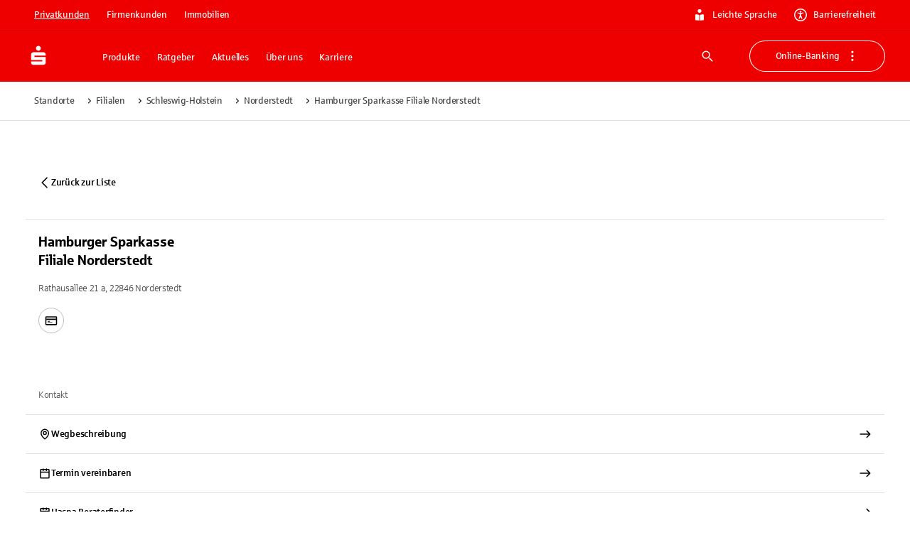

--- FILE ---
content_type: application/javascript; charset=UTF-8
request_url: https://www.sparkasse.de/_next/static/chunks/90864f5a20d04dce.js
body_size: -665
content:
(globalThis.TURBOPACK||(globalThis.TURBOPACK=[])).push(["object"==typeof document?document.currentScript:void 0,185921,o=>{o.n(o.i(524460))}]);

--- FILE ---
content_type: application/javascript; charset=UTF-8
request_url: https://www.sparkasse.de/_next/static/chunks/7cbca2c362eff3f2.js
body_size: 14674
content:
(globalThis.TURBOPACK||(globalThis.TURBOPACK=[])).push(["object"==typeof document?document.currentScript:void 0,547194,(e,t,r)=>{"use strict";function a(){let e=Object.create(null);return{on(t,r){(e[t]||(e[t]=[])).push(r)},off(t,r){e[t]&&e[t].splice(e[t].indexOf(r)>>>0,1)},emit(t,...r){(e[t]||[]).slice().map(e=>{e(...r)})}}}Object.defineProperty(r,"__esModule",{value:!0}),Object.defineProperty(r,"default",{enumerable:!0,get:function(){return a}})},101280,(e,t,r)=>{"use strict";function a(e,t={}){if(t.onlyHashChange)return void e();let r=document.documentElement;if("smooth"!==r.dataset.scrollBehavior)return void e();let n=r.style.scrollBehavior;r.style.scrollBehavior="auto",t.dontForceLayout||r.getClientRects(),e(),r.style.scrollBehavior=n}Object.defineProperty(r,"__esModule",{value:!0}),Object.defineProperty(r,"disableSmoothScrollDuringRouteTransition",{enumerable:!0,get:function(){return a}}),e.r(894470)},516544,(e,t,r)=>{"use strict";function a(e,t=""){return("/"===e?"/index":/^\/index(\/|$)/.test(e)?`/index${e}`:e)+t}Object.defineProperty(r,"__esModule",{value:!0}),Object.defineProperty(r,"default",{enumerable:!0,get:function(){return a}})},469590,(e,t,r)=>{"use strict";Object.defineProperty(r,"__esModule",{value:!0}),Object.defineProperty(r,"parseRelativeUrl",{enumerable:!0,get:function(){return o}});let a=e.r(889129),n=e.r(398928);function o(e,t,r=!0){let i=new URL("undefined"==typeof window?"http://n":(0,a.getLocationOrigin)()),s=t?new URL(t,i):e.startsWith(".")?new URL("undefined"==typeof window?"http://n":window.location.href):i,{pathname:l,searchParams:u,search:c,hash:h,href:f,origin:d}=new URL(e,s);if(d!==i.origin)throw Object.defineProperty(Error(`invariant: invalid relative URL, router received ${e}`),"__NEXT_ERROR_CODE",{value:"E159",enumerable:!1,configurable:!0});return{pathname:l,query:r?(0,n.searchParamsToUrlQuery)(u):void 0,search:c,hash:h,href:f.slice(d.length),slashes:void 0}}},688862,(e,t,r)=>{"use strict";let a;function n(e){return(void 0===a&&"undefined"!=typeof window&&(a=window.trustedTypes?.createPolicy("nextjs",{createHTML:e=>e,createScript:e=>e,createScriptURL:e=>e})||null),a)?.createScriptURL(e)||e}Object.defineProperty(r,"__esModule",{value:!0}),Object.defineProperty(r,"__unsafeCreateTrustedScriptURL",{enumerable:!0,get:function(){return n}}),("function"==typeof r.default||"object"==typeof r.default&&null!==r.default)&&void 0===r.default.__esModule&&(Object.defineProperty(r.default,"__esModule",{value:!0}),Object.assign(r.default,r),t.exports=r.default)},150931,(e,t,r)=>{"use strict";function a(e){return e.split("/").map(e=>encodeURIComponent(e)).join("/")}Object.defineProperty(r,"__esModule",{value:!0}),Object.defineProperty(r,"encodeURIPath",{enumerable:!0,get:function(){return a}})},255447,(e,t,r)=>{"use strict";Object.defineProperty(r,"__esModule",{value:!0});var a={createRouteLoader:function(){return P},getClientBuildManifest:function(){return _},isAssetError:function(){return f},markAssetError:function(){return h}};for(var n in a)Object.defineProperty(r,n,{enumerable:!0,get:a[n]});e.r(741705),e.r(516544);let o=e.r(688862),i=e.r(799604),s=e.r(420262),l=e.r(150931);function u(e,t,r){let a,n=t.get(e);if(n)return"future"in n?n.future:Promise.resolve(n);let o=new Promise(e=>{a=e});return t.set(e,{resolve:a,future:o}),r?r().then(e=>(a(e),e)).catch(r=>{throw t.delete(e),r}):o}let c=Symbol("ASSET_LOAD_ERROR");function h(e){return Object.defineProperty(e,c,{})}function f(e){return e&&c in e}let d=function(e){try{return e=document.createElement("link"),!!window.MSInputMethodContext&&!!document.documentMode||e.relList.supports("prefetch")}catch{return!1}}(),p=()=>(0,s.getDeploymentIdQueryOrEmptyString)();function m(e,t,r){return new Promise((a,n)=>{let o=!1;e.then(e=>{o=!0,a(e)}).catch(n),(0,i.requestIdleCallback)(()=>setTimeout(()=>{o||n(r)},t))})}function _(){return self.__BUILD_MANIFEST?Promise.resolve(self.__BUILD_MANIFEST):m(new Promise(e=>{let t=self.__BUILD_MANIFEST_CB;self.__BUILD_MANIFEST_CB=()=>{e(self.__BUILD_MANIFEST),t&&t()}}),3800,h(Object.defineProperty(Error("Failed to load client build manifest"),"__NEXT_ERROR_CODE",{value:"E273",enumerable:!1,configurable:!0})))}function g(e,t){return _().then(r=>{if(!(t in r))throw h(Object.defineProperty(Error(`Failed to lookup route: ${t}`),"__NEXT_ERROR_CODE",{value:"E446",enumerable:!1,configurable:!0}));let a=r[t].map(t=>e+"/_next/"+(0,l.encodeURIPath)(t));return{scripts:a.filter(e=>e.endsWith(".js")).map(e=>(0,o.__unsafeCreateTrustedScriptURL)(e)+p()),css:a.filter(e=>e.endsWith(".css")).map(e=>e+p())}})}function P(e){let t=new Map,r=new Map,a=new Map,n=new Map;function o(e){{var t;let a=r.get(e.toString());return a?a:document.querySelector(`script[src^="${e}"]`)?Promise.resolve():(r.set(e.toString(),a=new Promise((r,a)=>{(t=document.createElement("script")).onload=r,t.onerror=()=>a(h(Object.defineProperty(Error(`Failed to load script: ${e}`),"__NEXT_ERROR_CODE",{value:"E74",enumerable:!1,configurable:!0}))),t.crossOrigin=void 0,t.src=e,document.body.appendChild(t)})),a)}}function s(e){let t=a.get(e);return t||a.set(e,t=fetch(e,{credentials:"same-origin"}).then(t=>{if(!t.ok)throw Object.defineProperty(Error(`Failed to load stylesheet: ${e}`),"__NEXT_ERROR_CODE",{value:"E189",enumerable:!1,configurable:!0});return t.text().then(t=>({href:e,content:t}))}).catch(e=>{throw h(e)})),t}return{whenEntrypoint:e=>u(e,t),onEntrypoint(e,r){(r?Promise.resolve().then(()=>r()).then(e=>({component:e&&e.default||e,exports:e}),e=>({error:e})):Promise.resolve(void 0)).then(r=>{let a=t.get(e);a&&"resolve"in a?r&&(t.set(e,r),a.resolve(r)):(r?t.set(e,r):t.delete(e),n.delete(e))})},loadRoute(r,a){return u(r,n,()=>{let n;return m(g(e,r).then(({scripts:e,css:a})=>Promise.all([t.has(r)?[]:Promise.all(e.map(o)),Promise.all(a.map(s))])).then(e=>this.whenEntrypoint(r).then(t=>({entrypoint:t,styles:e[1]}))),3800,h(Object.defineProperty(Error(`Route did not complete loading: ${r}`),"__NEXT_ERROR_CODE",{value:"E12",enumerable:!1,configurable:!0}))).then(({entrypoint:e,styles:t})=>{let r=Object.assign({styles:t},e);return"error"in e?e:r}).catch(e=>{if(a)throw e;return{error:e}}).finally(()=>n?.())})},prefetch(t){let r;return(r=navigator.connection)&&(r.saveData||/2g/.test(r.effectiveType))?Promise.resolve():g(e,t).then(e=>Promise.all(d?e.scripts.map(e=>{var t,r,a;return t=e.toString(),r="script",new Promise((e,n)=>{let o=`
      link[rel="prefetch"][href^="${t}"],
      link[rel="preload"][href^="${t}"],
      script[src^="${t}"]`;if(document.querySelector(o))return e();a=document.createElement("link"),r&&(a.as=r),a.rel="prefetch",a.crossOrigin=void 0,a.onload=e,a.onerror=()=>n(h(Object.defineProperty(Error(`Failed to prefetch: ${t}`),"__NEXT_ERROR_CODE",{value:"E268",enumerable:!1,configurable:!0}))),a.href=t,document.head.appendChild(a)})}):[])).then(()=>{(0,i.requestIdleCallback)(()=>this.loadRoute(t,!0).catch(()=>{}))}).catch(()=>{})}}}("function"==typeof r.default||"object"==typeof r.default&&null!==r.default)&&void 0===r.default.__esModule&&(Object.defineProperty(r.default,"__esModule",{value:!0}),Object.assign(r.default,r),t.exports=r.default)},872522,(e,t,r)=>{"use strict";Object.defineProperty(r,"__esModule",{value:!0}),Object.defineProperty(r,"BloomFilter",{enumerable:!0,get:function(){return a}});class a{constructor(e,t=1e-4){this.numItems=e,this.errorRate=t,this.numBits=Math.ceil(-(e*Math.log(t))/(Math.log(2)*Math.log(2))),this.numHashes=Math.ceil(this.numBits/e*Math.log(2)),this.bitArray=Array(this.numBits).fill(0)}static from(e,t=1e-4){let r=new a(e.length,t);for(let t of e)r.add(t);return r}export(){return{numItems:this.numItems,errorRate:this.errorRate,numBits:this.numBits,numHashes:this.numHashes,bitArray:this.bitArray}}import(e){this.numItems=e.numItems,this.errorRate=e.errorRate,this.numBits=e.numBits,this.numHashes=e.numHashes,this.bitArray=e.bitArray}add(e){this.getHashValues(e).forEach(e=>{this.bitArray[e]=1})}contains(e){return this.getHashValues(e).every(e=>this.bitArray[e])}getHashValues(e){let t=[];for(let r=1;r<=this.numHashes;r++){let a=function(e){let t=0;for(let r=0;r<e.length;r++)t=Math.imul(t^e.charCodeAt(r),0x5bd1e995),t^=t>>>13,t=Math.imul(t,0x5bd1e995);return t>>>0}(`${e}${r}`)%this.numBits;t.push(a)}return t}}},27361,(e,t,r)=>{"use strict";Object.defineProperty(r,"__esModule",{value:!0});var a={getObjectClassLabel:function(){return o},isPlainObject:function(){return i}};for(var n in a)Object.defineProperty(r,n,{enumerable:!0,get:a[n]});function o(e){return Object.prototype.toString.call(e)}function i(e){if("[object Object]"!==o(e))return!1;let t=Object.getPrototypeOf(e);return null===t||t.hasOwnProperty("isPrototypeOf")}},653910,(e,t,r)=>{"use strict";Object.defineProperty(r,"__esModule",{value:!0});var a={default:function(){return i},getProperError:function(){return s}};for(var n in a)Object.defineProperty(r,n,{enumerable:!0,get:a[n]});let o=e.r(27361);function i(e){return"object"==typeof e&&null!==e&&"name"in e&&"message"in e}function s(e){let t;return i(e)?e:Object.defineProperty(Error((0,o.isPlainObject)(e)?(t=new WeakSet,JSON.stringify(e,(e,r)=>{if("object"==typeof r&&null!==r){if(t.has(r))return"[Circular]";t.add(r)}return r})):e+""),"__NEXT_ERROR_CODE",{value:"E394",enumerable:!1,configurable:!0})}},136090,(e,t,r)=>{"use strict";function a(e){return e.replace(/\\/g,"/")}Object.defineProperty(r,"__esModule",{value:!0}),Object.defineProperty(r,"normalizePathSep",{enumerable:!0,get:function(){return a}})},796753,(e,t,r)=>{"use strict";Object.defineProperty(r,"__esModule",{value:!0}),Object.defineProperty(r,"denormalizePagePath",{enumerable:!0,get:function(){return o}});let a=e.r(931235),n=e.r(136090);function o(e){let t=(0,n.normalizePathSep)(e);return t.startsWith("/index/")&&!(0,a.isDynamicRoute)(t)?t.slice(6):"/index"!==t?t:"/"}},392090,(e,t,r)=>{"use strict";Object.defineProperty(r,"__esModule",{value:!0}),Object.defineProperty(r,"normalizeLocalePath",{enumerable:!0,get:function(){return n}});let a=new WeakMap;function n(e,t){let r;if(!t)return{pathname:e};let n=a.get(t);n||(n=t.map(e=>e.toLowerCase()),a.set(t,n));let o=e.split("/",2);if(!o[1])return{pathname:e};let i=o[1].toLowerCase(),s=n.indexOf(i);return s<0?{pathname:e}:(r=t[s],{pathname:e=e.slice(r.length+1)||"/",detectedLocale:r})}},462205,(e,t,r)=>{"use strict";Object.defineProperty(r,"__esModule",{value:!0}),Object.defineProperty(r,"detectDomainLocale",{enumerable:!0,get:function(){return a}});let a=(...e)=>{};("function"==typeof r.default||"object"==typeof r.default&&null!==r.default)&&void 0===r.default.__esModule&&(Object.defineProperty(r.default,"__esModule",{value:!0}),Object.assign(r.default,r),t.exports=r.default)},257396,(e,t,r)=>{"use strict";function a(e,t){return e}Object.defineProperty(r,"__esModule",{value:!0}),Object.defineProperty(r,"removeLocale",{enumerable:!0,get:function(){return a}}),e.r(672796),("function"==typeof r.default||"object"==typeof r.default&&null!==r.default)&&void 0===r.default.__esModule&&(Object.defineProperty(r.default,"__esModule",{value:!0}),Object.assign(r.default,r),t.exports=r.default)},544691,(e,t,r)=>{"use strict";function a(e){return e}Object.defineProperty(r,"__esModule",{value:!0}),Object.defineProperty(r,"removeBasePath",{enumerable:!0,get:function(){return a}}),e.r(668186),("function"==typeof r.default||"object"==typeof r.default&&null!==r.default)&&void 0===r.default.__esModule&&(Object.defineProperty(r.default,"__esModule",{value:!0}),Object.assign(r.default,r),t.exports=r.default)},645399,(e,t,r)=>{"use strict";function a(e){return"/api"===e||!!(null==e?void 0:e.startsWith("/api/"))}Object.defineProperty(r,"__esModule",{value:!0}),Object.defineProperty(r,"isAPIRoute",{enumerable:!0,get:function(){return a}})},840671,(e,t,r)=>{"use strict";Object.defineProperty(r,"__esModule",{value:!0}),Object.defineProperty(r,"removePathPrefix",{enumerable:!0,get:function(){return n}});let a=e.r(597742);function n(e,t){if(!(0,a.pathHasPrefix)(e,t))return e;let r=e.slice(t.length);return r.startsWith("/")?r:`/${r}`}},71755,(e,t,r)=>{"use strict";Object.defineProperty(r,"__esModule",{value:!0}),Object.defineProperty(r,"getNextPathnameInfo",{enumerable:!0,get:function(){return i}});let a=e.r(392090),n=e.r(840671),o=e.r(597742);function i(e,t){let{basePath:r,i18n:i,trailingSlash:s}=t.nextConfig??{},l={pathname:e,trailingSlash:"/"!==e?e.endsWith("/"):s};r&&(0,o.pathHasPrefix)(l.pathname,r)&&(l.pathname=(0,n.removePathPrefix)(l.pathname,r),l.basePath=r);let u=l.pathname;if(l.pathname.startsWith("/_next/data/")&&l.pathname.endsWith(".json")){let e=l.pathname.replace(/^\/_next\/data\//,"").replace(/\.json$/,"").split("/");l.buildId=e[0],u="index"!==e[1]?`/${e.slice(1).join("/")}`:"/",!0===t.parseData&&(l.pathname=u)}if(i){let e=t.i18nProvider?t.i18nProvider.analyze(l.pathname):(0,a.normalizeLocalePath)(l.pathname,i.locales);l.locale=e.detectedLocale,l.pathname=e.pathname??l.pathname,!e.detectedLocale&&l.buildId&&(e=t.i18nProvider?t.i18nProvider.analyze(u):(0,a.normalizeLocalePath)(u,i.locales)).detectedLocale&&(l.locale=e.detectedLocale)}return l}},342393,(e,t,r)=>{"use strict";Object.defineProperty(r,"__esModule",{value:!0}),Object.defineProperty(r,"addPathSuffix",{enumerable:!0,get:function(){return n}});let a=e.r(672796);function n(e,t){if(!e.startsWith("/")||!t)return e;let{pathname:r,query:n,hash:o}=(0,a.parsePath)(e);return`${r}${t}${n}${o}`}},652419,(e,t,r)=>{"use strict";Object.defineProperty(r,"__esModule",{value:!0}),Object.defineProperty(r,"addLocale",{enumerable:!0,get:function(){return o}});let a=e.r(443980),n=e.r(597742);function o(e,t,r,o){if(!t||t===r)return e;let i=e.toLowerCase();return!o&&((0,n.pathHasPrefix)(i,"/api")||(0,n.pathHasPrefix)(i,`/${t.toLowerCase()}`))?e:(0,a.addPathPrefix)(e,`/${t}`)}},865746,(e,t,r)=>{"use strict";Object.defineProperty(r,"__esModule",{value:!0}),Object.defineProperty(r,"formatNextPathnameInfo",{enumerable:!0,get:function(){return s}});let a=e.r(523486),n=e.r(443980),o=e.r(342393),i=e.r(652419);function s(e){let t=(0,i.addLocale)(e.pathname,e.locale,e.buildId?void 0:e.defaultLocale,e.ignorePrefix);return(e.buildId||!e.trailingSlash)&&(t=(0,a.removeTrailingSlash)(t)),e.buildId&&(t=(0,o.addPathSuffix)((0,n.addPathPrefix)(t,`/_next/data/${e.buildId}`),"/"===e.pathname?"index.json":".json")),t=(0,n.addPathPrefix)(t,e.basePath),!e.buildId&&e.trailingSlash?t.endsWith("/")?t:(0,o.addPathSuffix)(t,"/"):(0,a.removeTrailingSlash)(t)}},115755,(e,t,r)=>{"use strict";function a(e,t){let r=Object.keys(e);if(r.length!==Object.keys(t).length)return!1;for(let a=r.length;a--;){let n=r[a];if("query"===n){let r=Object.keys(e.query);if(r.length!==Object.keys(t.query).length)return!1;for(let a=r.length;a--;){let n=r[a];if(!t.query.hasOwnProperty(n)||e.query[n]!==t.query[n])return!1}}else if(!t.hasOwnProperty(n)||e[n]!==t[n])return!1}return!0}Object.defineProperty(r,"__esModule",{value:!0}),Object.defineProperty(r,"compareRouterStates",{enumerable:!0,get:function(){return a}})},693857,(e,t,r)=>{"use strict";Object.defineProperty(r,"__esModule",{value:!0}),Object.defineProperty(r,"HTML_LIMITED_BOT_UA_RE",{enumerable:!0,get:function(){return a}});let a=/[\w-]+-Google|Google-[\w-]+|Chrome-Lighthouse|Slurp|DuckDuckBot|baiduspider|yandex|sogou|bitlybot|tumblr|vkShare|quora link preview|redditbot|ia_archiver|Bingbot|BingPreview|applebot|facebookexternalhit|facebookcatalog|Twitterbot|LinkedInBot|Slackbot|Discordbot|WhatsApp|SkypeUriPreview|Yeti|googleweblight/i},47852,(e,t,r)=>{"use strict";Object.defineProperty(r,"__esModule",{value:!0});var a={HTML_LIMITED_BOT_UA_RE:function(){return o.HTML_LIMITED_BOT_UA_RE},HTML_LIMITED_BOT_UA_RE_STRING:function(){return s},getBotType:function(){return c},isBot:function(){return u}};for(var n in a)Object.defineProperty(r,n,{enumerable:!0,get:a[n]});let o=e.r(693857),i=/Googlebot(?!-)|Googlebot$/i,s=o.HTML_LIMITED_BOT_UA_RE.source;function l(e){return o.HTML_LIMITED_BOT_UA_RE.test(e)}function u(e){return i.test(e)||l(e)}function c(e){return i.test(e)?"dom":l(e)?"html":void 0}},255354,(e,t,r)=>{"use strict";Object.defineProperty(r,"__esModule",{value:!0}),Object.defineProperty(r,"getPathMatch",{enumerable:!0,get:function(){return n}});let a=e.r(87091);function n(e,t){let r=[],n=(0,a.pathToRegexp)(e,r,{delimiter:"/",sensitive:"boolean"==typeof t?.sensitive&&t.sensitive,strict:t?.strict}),o=(0,a.regexpToFunction)(t?.regexModifier?new RegExp(t.regexModifier(n.source),n.flags):n,r);return(e,a)=>{if("string"!=typeof e)return!1;let n=o(e);if(!n)return!1;if(t?.removeUnnamedParams)for(let e of r)"number"==typeof e.name&&delete n.params[e.name];return{...a,...n.params}}}},631364,(e,t,r)=>{"use strict";Object.defineProperty(r,"__esModule",{value:!0}),Object.defineProperty(r,"parseUrl",{enumerable:!0,get:function(){return o}});let a=e.r(398928),n=e.r(469590);function o(e){if(e.startsWith("/"))return(0,n.parseRelativeUrl)(e);let t=new URL(e);return{hash:t.hash,hostname:t.hostname,href:t.href,pathname:t.pathname,port:t.port,protocol:t.protocol,query:(0,a.searchParamsToUrlQuery)(t.searchParams),search:t.search,origin:t.origin,slashes:"//"===t.href.slice(t.protocol.length,t.protocol.length+2)}}},564104,(e,t,r)=>{(()=>{"use strict";"undefined"!=typeof __nccwpck_require__&&(__nccwpck_require__.ab="/ROOT/node_modules/next/dist/compiled/cookie/");var e,r,a,n,o={};o.parse=function(t,r){if("string"!=typeof t)throw TypeError("argument str must be a string");for(var n={},o=t.split(a),i=(r||{}).decode||e,s=0;s<o.length;s++){var l=o[s],u=l.indexOf("=");if(!(u<0)){var c=l.substr(0,u).trim(),h=l.substr(++u,l.length).trim();'"'==h[0]&&(h=h.slice(1,-1)),void 0==n[c]&&(n[c]=function(e,t){try{return t(e)}catch(t){return e}}(h,i))}}return n},o.serialize=function(e,t,a){var o=a||{},i=o.encode||r;if("function"!=typeof i)throw TypeError("option encode is invalid");if(!n.test(e))throw TypeError("argument name is invalid");var s=i(t);if(s&&!n.test(s))throw TypeError("argument val is invalid");var l=e+"="+s;if(null!=o.maxAge){var u=o.maxAge-0;if(isNaN(u)||!isFinite(u))throw TypeError("option maxAge is invalid");l+="; Max-Age="+Math.floor(u)}if(o.domain){if(!n.test(o.domain))throw TypeError("option domain is invalid");l+="; Domain="+o.domain}if(o.path){if(!n.test(o.path))throw TypeError("option path is invalid");l+="; Path="+o.path}if(o.expires){if("function"!=typeof o.expires.toUTCString)throw TypeError("option expires is invalid");l+="; Expires="+o.expires.toUTCString()}if(o.httpOnly&&(l+="; HttpOnly"),o.secure&&(l+="; Secure"),o.sameSite)switch("string"==typeof o.sameSite?o.sameSite.toLowerCase():o.sameSite){case!0:case"strict":l+="; SameSite=Strict";break;case"lax":l+="; SameSite=Lax";break;case"none":l+="; SameSite=None";break;default:throw TypeError("option sameSite is invalid")}return l},e=decodeURIComponent,r=encodeURIComponent,a=/; */,n=/^[\u0009\u0020-\u007e\u0080-\u00ff]+$/,t.exports=o})()},713993,(e,t,r)=>{"use strict";function a(t){return function(){let{cookie:r}=t;if(!r)return{};let{parse:a}=e.r(564104);return a(Array.isArray(r)?r.join("; "):r)}}Object.defineProperty(r,"__esModule",{value:!0}),Object.defineProperty(r,"getCookieParser",{enumerable:!0,get:function(){return a}})},415720,(e,t,r)=>{"use strict";Object.defineProperty(r,"__esModule",{value:!0});var a={compileNonPath:function(){return f},matchHas:function(){return h},parseDestination:function(){return d},prepareDestination:function(){return p}};for(var n in a)Object.defineProperty(r,n,{enumerable:!0,get:a[n]});let o=e.r(442778),i=e.r(631364),s=e.r(389161),l=e.r(713993),u=e.r(632443);function c(e){return e.replace(/__ESC_COLON_/gi,":")}function h(e,t,r=[],a=[]){let n={},o=r=>{let a,o=r.key;switch(r.type){case"header":o=o.toLowerCase(),a=e.headers[o];break;case"cookie":a="cookies"in e?e.cookies[r.key]:(0,l.getCookieParser)(e.headers)()[r.key];break;case"query":a=t[o];break;case"host":{let{host:t}=e?.headers||{};a=t?.split(":",1)[0].toLowerCase()}}if(!r.value&&a)return n[function(e){let t="";for(let r=0;r<e.length;r++){let a=e.charCodeAt(r);(a>64&&a<91||a>96&&a<123)&&(t+=e[r])}return t}(o)]=a,!0;if(a){let e=RegExp(`^${r.value}$`),t=Array.isArray(a)?a.slice(-1)[0].match(e):a.match(e);if(t)return Array.isArray(t)&&(t.groups?Object.keys(t.groups).forEach(e=>{n[e]=t.groups[e]}):"host"===r.type&&t[0]&&(n.host=t[0])),!0}return!1};return!(!r.every(e=>o(e))||a.some(e=>o(e)))&&n}function f(e,t){if(!e.includes(":"))return e;for(let r of Object.keys(t))e.includes(`:${r}`)&&(e=e.replace(RegExp(`:${r}\\*`,"g"),`:${r}--ESCAPED_PARAM_ASTERISKS`).replace(RegExp(`:${r}\\?`,"g"),`:${r}--ESCAPED_PARAM_QUESTION`).replace(RegExp(`:${r}\\+`,"g"),`:${r}--ESCAPED_PARAM_PLUS`).replace(RegExp(`:${r}(?!\\w)`,"g"),`--ESCAPED_PARAM_COLON${r}`));return e=e.replace(/(:|\*|\?|\+|\(|\)|\{|\})/g,"\\$1").replace(/--ESCAPED_PARAM_PLUS/g,"+").replace(/--ESCAPED_PARAM_COLON/g,":").replace(/--ESCAPED_PARAM_QUESTION/g,"?").replace(/--ESCAPED_PARAM_ASTERISKS/g,"*"),(0,u.safeCompile)(`/${e}`,{validate:!1})(t).slice(1)}function d(e){let t=e.destination;for(let r of Object.keys({...e.params,...e.query}))r&&(t=t.replace(RegExp(`:${(0,o.escapeStringRegexp)(r)}`,"g"),`__ESC_COLON_${r}`));let r=(0,i.parseUrl)(t),a=r.pathname;a&&(a=c(a));let n=r.href;n&&(n=c(n));let s=r.hostname;s&&(s=c(s));let l=r.hash;l&&(l=c(l));let u=r.search;u&&(u=c(u));let h=r.origin;return h&&(h=c(h)),{...r,pathname:a,hostname:s,href:n,hash:l,search:u,origin:h}}function p(e){let t,r,a=d(e),{hostname:n,query:o,search:i}=a,l=a.pathname;a.hash&&(l=`${l}${a.hash}`);let h=[],p=[];for(let e of((0,u.safePathToRegexp)(l,p),p))h.push(e.name);if(n){let e=[];for(let t of((0,u.safePathToRegexp)(n,e),e))h.push(t.name)}let m=(0,u.safeCompile)(l,{validate:!1});for(let[r,a]of(n&&(t=(0,u.safeCompile)(n,{validate:!1})),Object.entries(o)))Array.isArray(a)?o[r]=a.map(t=>f(c(t),e.params)):"string"==typeof a&&(o[r]=f(c(a),e.params));let _=Object.keys(e.params).filter(e=>"nextInternalLocale"!==e);if(e.appendParamsToQuery&&!_.some(e=>h.includes(e)))for(let t of _)t in o||(o[t]=e.params[t]);if((0,s.isInterceptionRouteAppPath)(l))for(let t of l.split("/")){let r=s.INTERCEPTION_ROUTE_MARKERS.find(e=>t.startsWith(e));if(r){"(..)(..)"===r?(e.params["0"]="(..)",e.params["1"]="(..)"):e.params["0"]=r;break}}try{let[n,o]=(r=m(e.params)).split("#",2);t&&(a.hostname=t(e.params)),a.pathname=n,a.hash=`${o?"#":""}${o||""}`,a.search=i?f(i,e.params):""}catch(e){if(e.message.match(/Expected .*? to not repeat, but got an array/))throw Object.defineProperty(Error("To use a multi-match in the destination you must add `*` at the end of the param name to signify it should repeat. https://nextjs.org/docs/messages/invalid-multi-match"),"__NEXT_ERROR_CODE",{value:"E329",enumerable:!1,configurable:!0});throw e}return a.query={...e.query,...a.query},{newUrl:r,destQuery:o,parsedDestination:a}}},470646,(e,t,r)=>{"use strict";Object.defineProperty(r,"__esModule",{value:!0}),Object.defineProperty(r,"default",{enumerable:!0,get:function(){return u}});let a=e.r(255354),n=e.r(415720),o=e.r(523486),i=e.r(392090),s=e.r(544691),l=e.r(469590);function u(e,t,r,u,c,h){let f,d=!1,p=!1,m=(0,l.parseRelativeUrl)(e),_=(0,o.removeTrailingSlash)((0,i.normalizeLocalePath)((0,s.removeBasePath)(m.pathname),h).pathname),g=r=>{let l=(0,a.getPathMatch)(r.source+"",{removeUnnamedParams:!0,strict:!0})(m.pathname);if((r.has||r.missing)&&l){let e=(0,n.matchHas)({headers:{host:document.location.hostname,"user-agent":navigator.userAgent},cookies:document.cookie.split("; ").reduce((e,t)=>{let[r,...a]=t.split("=");return e[r]=a.join("="),e},{})},m.query,r.has,r.missing);e?Object.assign(l,e):l=!1}if(l){if(!r.destination)return p=!0,!0;let a=(0,n.prepareDestination)({appendParamsToQuery:!0,destination:r.destination,params:l,query:u});if(m=a.parsedDestination,e=a.newUrl,Object.assign(u,a.parsedDestination.query),_=(0,o.removeTrailingSlash)((0,i.normalizeLocalePath)((0,s.removeBasePath)(e),h).pathname),t.includes(_))return d=!0,f=_,!0;if((f=c(_))!==e&&t.includes(f))return d=!0,!0}},P=!1;for(let e=0;e<r.beforeFiles.length;e++)g(r.beforeFiles[e]);if(!(d=t.includes(_))){if(!P){for(let e=0;e<r.afterFiles.length;e++)if(g(r.afterFiles[e])){P=!0;break}}if(P||(f=c(_),P=d=t.includes(f)),!P){for(let e=0;e<r.fallback.length;e++)if(g(r.fallback[e])){P=!0;break}}}return{asPath:e,parsedAs:m,matchedPage:d,resolvedHref:f,externalDest:p}}},424438,(e,t,r)=>{"use strict";let a;Object.defineProperty(r,"__esModule",{value:!0});var n={createKey:function(){return z},default:function(){return J},matchesMiddleware:function(){return H}};for(var o in n)Object.defineProperty(r,o,{enumerable:!0,get:n[o]});let i=e.r(741705),s=e.r(952456),l=e.r(523486),u=e.r(255447),c=e.r(161457),h=s._(e.r(653910)),f=e.r(796753),d=e.r(392090),p=i._(e.r(547194)),m=e.r(889129),_=e.r(478690),g=e.r(469590),P=e.r(929944),y=e.r(394599),b=e.r(728169);e.r(462205);let v=e.r(672796),E=e.r(514862),w=e.r(257396),O=e.r(544691),R=e.r(344113),j=e.r(668186),S=e.r(160472),C=e.r(645399),T=e.r(71755),L=e.r(865746),A=e.r(115755),x=e.r(471112),M=e.r(47852),D=e.r(957285),I=e.r(450169),N=e.r(101280),k=e.r(302987),B=e.r(420262);function U(){return Object.assign(Object.defineProperty(Error("Route Cancelled"),"__NEXT_ERROR_CODE",{value:"E315",enumerable:!1,configurable:!0}),{cancelled:!0})}async function H(e){let t=await Promise.resolve(e.router.pageLoader.getMiddleware());if(!t)return!1;let{pathname:r}=(0,v.parsePath)(e.asPath),a=(0,j.hasBasePath)(r)?(0,O.removeBasePath)(r):r,n=(0,R.addBasePath)((0,E.addLocale)(a,e.locale));return t.some(e=>new RegExp(e.regexp).test(n))}function $(e){let t=(0,m.getLocationOrigin)();return e.startsWith(t)?e.substring(t.length):e}function q(e,t,r){let[a,n]=(0,S.resolveHref)(e,t,!0),o=(0,m.getLocationOrigin)(),i=a.startsWith(o),s=n&&n.startsWith(o);a=$(a),n=n?$(n):n;let l=i?a:(0,R.addBasePath)(a),u=r?$((0,S.resolveHref)(e,r)):n||a;return{url:l,as:s?u:(0,R.addBasePath)(u)}}function F(e,t){let r=(0,l.removeTrailingSlash)((0,f.denormalizePagePath)(e));return"/404"===r||"/_error"===r?e:(t.includes(r)||t.some(t=>{if((0,_.isDynamicRoute)(t)&&(0,y.getRouteRegex)(t).re.test(r))return e=t,!0}),(0,l.removeTrailingSlash)(e))}async function W(e){if(!await H(e)||!e.fetchData)return null;let t=await e.fetchData(),r=await function(e,t,r){let n={basePath:r.router.basePath,i18n:{locales:r.router.locales},trailingSlash:!1},o=t.headers.get("x-nextjs-rewrite"),i=o||t.headers.get("x-nextjs-matched-path"),s=t.headers.get(k.MATCHED_PATH_HEADER);if(!s||i||s.includes("__next_data_catchall")||s.includes("/_error")||s.includes("/404")||(i=s),i){if(i.startsWith("/")){let t=(0,g.parseRelativeUrl)(i),s=(0,T.getNextPathnameInfo)(t.pathname,{nextConfig:n,parseData:!0}),c=(0,l.removeTrailingSlash)(s.pathname);return Promise.all([r.router.pageLoader.getPageList(),(0,u.getClientBuildManifest)()]).then(([n,{__rewrites:i}])=>{let l=(0,E.addLocale)(s.pathname,s.locale);if((0,_.isDynamicRoute)(l)||!o&&n.includes((0,d.normalizeLocalePath)((0,O.removeBasePath)(l),r.router.locales).pathname)){let r=(0,T.getNextPathnameInfo)((0,g.parseRelativeUrl)(e).pathname,{nextConfig:void 0,parseData:!0});t.pathname=l=(0,R.addBasePath)(r.pathname)}{let e=a(l,n,i,t.query,e=>F(e,n),r.router.locales);e.matchedPage&&(t.pathname=e.parsedAs.pathname,l=t.pathname,Object.assign(t.query,e.parsedAs.query))}let u=n.includes(c)?c:F((0,d.normalizeLocalePath)((0,O.removeBasePath)(t.pathname),r.router.locales).pathname,n);if((0,_.isDynamicRoute)(u)){let e=(0,P.getRouteMatcher)((0,y.getRouteRegex)(u))(l);Object.assign(t.query,e||{})}return{type:"rewrite",parsedAs:t,resolvedHref:u}})}let t=(0,v.parsePath)(e),s=(0,L.formatNextPathnameInfo)({...(0,T.getNextPathnameInfo)(t.pathname,{nextConfig:n,parseData:!0}),defaultLocale:r.router.defaultLocale,buildId:""});return Promise.resolve({type:"redirect-external",destination:`${s}${t.query}${t.hash}`})}let c=t.headers.get("x-nextjs-redirect");if(c){if(c.startsWith("/")){let e=(0,v.parsePath)(c),t=(0,L.formatNextPathnameInfo)({...(0,T.getNextPathnameInfo)(e.pathname,{nextConfig:n,parseData:!0}),defaultLocale:r.router.defaultLocale,buildId:""});return Promise.resolve({type:"redirect-internal",newAs:`${t}${e.query}${e.hash}`,newUrl:`${t}${e.query}${e.hash}`})}return Promise.resolve({type:"redirect-external",destination:c})}return Promise.resolve({type:"next"})}(t.dataHref,t.response,e);return{dataHref:t.dataHref,json:t.json,response:t.response,text:t.text,cacheKey:t.cacheKey,effect:r}}a=e.r(470646).default;let X=Symbol("SSG_DATA_NOT_FOUND");function G(e){try{return JSON.parse(e)}catch(e){return null}}function V({dataHref:e,inflightCache:t,isPrefetch:r,hasMiddleware:a,isServerRender:n,parseJSON:o,persistCache:i,isBackground:s,unstable_skipClientCache:l}){let{href:c}=new URL(e,window.location.href),h=(0,B.getDeploymentId)(),f=s=>(function e(t,r,a){return fetch(t,{credentials:"same-origin",method:a.method||"GET",headers:Object.assign({},a.headers,{"x-nextjs-data":"1"})}).then(n=>!n.ok&&r>1&&n.status>=500?e(t,r-1,a):n)})(e,n?3:1,{headers:Object.assign({},r?{purpose:"prefetch"}:{},r&&a?{"x-middleware-prefetch":"1"}:{},h?{"x-deployment-id":h}:{}),method:s?.method??"GET"}).then(t=>t.ok&&s?.method==="HEAD"?{dataHref:e,response:t,text:"",json:{},cacheKey:c}:t.text().then(r=>{if(!t.ok){if(a&&[301,302,307,308].includes(t.status))return{dataHref:e,response:t,text:r,json:{},cacheKey:c};if(404===t.status&&G(r)?.notFound)return{dataHref:e,json:{notFound:X},response:t,text:r,cacheKey:c};let o=Object.defineProperty(Error("Failed to load static props"),"__NEXT_ERROR_CODE",{value:"E124",enumerable:!1,configurable:!0});throw n||(0,u.markAssetError)(o),o}return{dataHref:e,json:o?G(r):null,response:t,text:r,cacheKey:c}})).then(e=>(i&&"no-cache"!==e.response.headers.get("x-middleware-cache")||delete t[c],e)).catch(e=>{throw l||delete t[c],("Failed to fetch"===e.message||"NetworkError when attempting to fetch resource."===e.message||"Load failed"===e.message)&&(0,u.markAssetError)(e),e});return l&&i?f({}).then(e=>("no-cache"!==e.response.headers.get("x-middleware-cache")&&(t[c]=Promise.resolve(e)),e)):void 0!==t[c]?t[c]:t[c]=f(s?{method:"HEAD"}:{})}function z(){return Math.random().toString(36).slice(2,10)}function K({url:e,router:t}){if(e===(0,R.addBasePath)((0,E.addLocale)(t.asPath,t.locale)))throw Object.defineProperty(Error(`Invariant: attempted to hard navigate to the same URL ${e} ${location.href}`),"__NEXT_ERROR_CODE",{value:"E282",enumerable:!1,configurable:!0});window.location.href=e}let Q=({route:e,router:t})=>{let r=!1,a=t.clc=()=>{r=!0};return()=>{if(r){let t=Object.defineProperty(Error(`Abort fetching component for route: "${e}"`),"__NEXT_ERROR_CODE",{value:"E483",enumerable:!1,configurable:!0});throw t.cancelled=!0,t}a===t.clc&&(t.clc=null)}};class J{static{this.events=(0,p.default)()}constructor(e,t,r,{initialProps:a,pageLoader:n,App:o,wrapApp:i,Component:s,err:u,subscription:c,isFallback:h,locale:f,locales:d,defaultLocale:p,domainLocales:P,isPreview:y}){this.sdc={},this.sbc={},this.isFirstPopStateEvent=!0,this._key=z(),this.onPopState=e=>{let t,{isFirstPopStateEvent:r}=this;this.isFirstPopStateEvent=!1;let a=e.state;if(!a){let{pathname:e,query:t}=this;this.changeState("replaceState",(0,b.formatWithValidation)({pathname:(0,R.addBasePath)(e),query:t}),(0,m.getURL)());return}if(a.__NA)return void window.location.reload();if(!a.__N||r&&this.locale===a.options.locale&&a.as===this.asPath)return;let{url:n,as:o,options:i,key:s}=a;this._key=s;let{pathname:l}=(0,g.parseRelativeUrl)(n);this.isSsr&&o===(0,R.addBasePath)(this.asPath)&&l===(0,R.addBasePath)(this.pathname)||(!this._bps||this._bps(a))&&this.change("replaceState",n,o,Object.assign({},i,{shallow:i.shallow&&this._shallow,locale:i.locale||this.defaultLocale,_h:0}),t)};const v=(0,l.removeTrailingSlash)(e);this.components={},"/_error"!==e&&(this.components[v]={Component:s,initial:!0,props:a,err:u,__N_SSG:a&&a.__N_SSG,__N_SSP:a&&a.__N_SSP}),this.components["/_app"]={Component:o,styleSheets:[]},this.events=J.events,this.pageLoader=n;const E=(0,_.isDynamicRoute)(e)&&self.__NEXT_DATA__.autoExport;if(this.basePath="",this.sub=c,this.clc=null,this._wrapApp=i,this.isSsr=!0,this.isLocaleDomain=!1,this.isReady=!!(self.__NEXT_DATA__.gssp||self.__NEXT_DATA__.gip||self.__NEXT_DATA__.isExperimentalCompile||self.__NEXT_DATA__.appGip&&!self.__NEXT_DATA__.gsp||!E&&!self.location.search&&0),this.state={route:v,pathname:e,query:t,asPath:E?e:r,isPreview:!!y,locale:void 0,isFallback:h},this._initialMatchesMiddlewarePromise=Promise.resolve(!1),"undefined"!=typeof window){if(!r.startsWith("//")){const a={locale:f},n=(0,m.getURL)();this._initialMatchesMiddlewarePromise=H({router:this,locale:f,asPath:n}).then(o=>(a._shouldResolveHref=r!==e,this.changeState("replaceState",o?n:(0,b.formatWithValidation)({pathname:(0,R.addBasePath)(e),query:t}),n,a),o))}window.addEventListener("popstate",this.onPopState)}}reload(){window.location.reload()}back(){window.history.back()}forward(){window.history.forward()}push(e,t,r={}){return{url:e,as:t}=q(this,e,t),this.change("pushState",e,t,r)}replace(e,t,r={}){return{url:e,as:t}=q(this,e,t),this.change("replaceState",e,t,r)}async _bfl(t,r,a,n){{if(!this._bfl_s&&!this._bfl_d){let r,o,{BloomFilter:i}=e.r(872522);try{({__routerFilterStatic:r,__routerFilterDynamic:o}=await (0,u.getClientBuildManifest)())}catch(e){if(console.error(e),n)return!0;return K({url:(0,R.addBasePath)((0,E.addLocale)(t,a||this.locale,this.defaultLocale)),router:this}),new Promise(()=>{})}let s={numItems:0,errorRate:1e-4,numBits:0,numHashes:null,bitArray:[]};!r&&s&&(r=s);let l={numItems:0,errorRate:1e-4,numBits:0,numHashes:null,bitArray:[]};!o&&l&&(o=l),r?.numHashes&&(this._bfl_s=new i(r.numItems,r.errorRate),this._bfl_s.import(r)),o?.numHashes&&(this._bfl_d=new i(o.numItems,o.errorRate),this._bfl_d.import(o))}let o=!1,i=!1;for(let{as:e,allowMatchCurrent:s}of[{as:t},{as:r}])if(e){let r=(0,l.removeTrailingSlash)(new URL(e,"http://n").pathname),u=(0,R.addBasePath)((0,E.addLocale)(r,a||this.locale));if(s||r!==(0,l.removeTrailingSlash)(new URL(this.asPath,"http://n").pathname)){for(let e of(o=o||!!this._bfl_s?.contains(r)||!!this._bfl_s?.contains(u),[r,u])){let t=e.split("/");for(let e=0;!i&&e<t.length+1;e++){let r=t.slice(0,e).join("/");if(r&&this._bfl_d?.contains(r)){i=!0;break}}}if(o||i){if(n)return!0;return K({url:(0,R.addBasePath)((0,E.addLocale)(t,a||this.locale,this.defaultLocale)),router:this}),new Promise(()=>{})}}}}return!1}async change(e,t,r,n,o){let i,s;if(!(0,x.isLocalURL)(t))return K({url:t,router:this}),!1;let f=1===n._h;f||n.shallow||await this._bfl(r,void 0,n.locale);let d=f||n._shouldResolveHref||(0,v.parsePath)(t).pathname===(0,v.parsePath)(r).pathname,p={...this.state},S=!0!==this.isReady;this.isReady=!0;let C=this.isSsr;if(f||(this.isSsr=!1),f&&this.clc)return!1;let T=p.locale;m.ST&&performance.mark("routeChange");let{shallow:L=!1,scroll:M=!0}=n,N={shallow:L};this._inFlightRoute&&this.clc&&(C||J.events.emit("routeChangeError",U(),this._inFlightRoute,N),this.clc(),this.clc=null),r=(0,R.addBasePath)((0,E.addLocale)((0,j.hasBasePath)(r)?(0,O.removeBasePath)(r):r,n.locale,this.defaultLocale));let k=(0,w.removeLocale)((0,j.hasBasePath)(r)?(0,O.removeBasePath)(r):r,p.locale);this._inFlightRoute=r;let B=T!==p.locale;if(!f&&this.onlyAHashChange(k)&&!B){p.asPath=k,J.events.emit("hashChangeStart",r,N),this.changeState(e,t,r,{...n,scroll:!1}),M&&this.scrollToHash(k);try{await this.set(p,this.components[p.route],null)}catch(e){throw(0,h.default)(e)&&e.cancelled&&J.events.emit("routeChangeError",e,k,N),e}return J.events.emit("hashChangeComplete",r,N),!0}let $=(0,g.parseRelativeUrl)(t),{pathname:W,query:G}=$;try{[i,{__rewrites:s}]=await Promise.all([this.pageLoader.getPageList(),(0,u.getClientBuildManifest)(),this.pageLoader.getMiddleware()])}catch(e){return K({url:r,router:this}),!1}this.urlIsNew(k)||B||(e="replaceState");let V=r;W=W?(0,l.removeTrailingSlash)((0,O.removeBasePath)(W)):W;let z=(0,l.removeTrailingSlash)(W),Q=r.startsWith("/")&&(0,g.parseRelativeUrl)(r).pathname;if(this.components[W]?.__appRouter)return K({url:r,router:this}),new Promise(()=>{});let Y=!!(Q&&z!==Q&&(!(0,_.isDynamicRoute)(z)||!(0,P.getRouteMatcher)((0,y.getRouteRegex)(z))(Q))),Z=!n.shallow&&await H({asPath:r,locale:p.locale,router:this});if(f&&Z&&(d=!1),d&&"/_error"!==W)if(n._shouldResolveHref=!0,r.startsWith("/")){let e=a((0,R.addBasePath)((0,E.addLocale)(k,p.locale),!0),i,s,G,e=>F(e,i),this.locales);if(e.externalDest)return K({url:r,router:this}),!0;Z||(V=e.asPath),e.matchedPage&&e.resolvedHref&&(W=e.resolvedHref,$.pathname=(0,R.addBasePath)(W),Z||(t=(0,b.formatWithValidation)($)))}else $.pathname=F(W,i),$.pathname!==W&&(W=$.pathname,$.pathname=(0,R.addBasePath)(W),Z||(t=(0,b.formatWithValidation)($)));if(!(0,x.isLocalURL)(r))return K({url:r,router:this}),!1;V=(0,w.removeLocale)((0,O.removeBasePath)(V),p.locale),z=(0,l.removeTrailingSlash)(W);let ee=!1;if((0,_.isDynamicRoute)(z)){let e=(0,g.parseRelativeUrl)(V),a=e.pathname,n=(0,y.getRouteRegex)(z);ee=(0,P.getRouteMatcher)(n)(a);let o=z===a,i=o?(0,I.interpolateAs)(z,a,G):{};if(ee&&(!o||i.result))o?r=(0,b.formatWithValidation)(Object.assign({},e,{pathname:i.result,query:(0,D.omit)(G,i.params)})):Object.assign(G,ee);else{let e=Object.keys(n.groups).filter(e=>!G[e]&&!n.groups[e].optional);if(e.length>0&&!Z)throw Object.defineProperty(Error((o?`The provided \`href\` (${t}) value is missing query values (${e.join(", ")}) to be interpolated properly. `:`The provided \`as\` value (${a}) is incompatible with the \`href\` value (${z}). `)+`Read more: https://nextjs.org/docs/messages/${o?"href-interpolation-failed":"incompatible-href-as"}`),"__NEXT_ERROR_CODE",{value:"E344",enumerable:!1,configurable:!0})}}f||J.events.emit("routeChangeStart",r,N);let et="/404"===this.pathname||"/_error"===this.pathname;try{let a=await this.getRouteInfo({route:z,pathname:W,query:G,as:r,resolvedAs:V,routeProps:N,locale:p.locale,isPreview:p.isPreview,hasMiddleware:Z,unstable_skipClientCache:n.unstable_skipClientCache,isQueryUpdating:f&&!this.isFallback,isMiddlewareRewrite:Y});if(f||n.shallow||await this._bfl(r,"resolvedAs"in a?a.resolvedAs:void 0,p.locale),"route"in a&&Z){z=W=a.route||z,N.shallow||(G=Object.assign({},a.query||{},G));let e=(0,j.hasBasePath)($.pathname)?(0,O.removeBasePath)($.pathname):$.pathname;if(ee&&W!==e&&Object.keys(ee).forEach(e=>{ee&&G[e]===ee[e]&&delete G[e]}),(0,_.isDynamicRoute)(W)){let e=!N.shallow&&a.resolvedAs?a.resolvedAs:(0,R.addBasePath)((0,E.addLocale)(new URL(r,location.href).pathname,p.locale),!0);(0,j.hasBasePath)(e)&&(e=(0,O.removeBasePath)(e));let t=(0,y.getRouteRegex)(W),n=(0,P.getRouteMatcher)(t)(new URL(e,location.href).pathname);n&&Object.assign(G,n)}}if("type"in a)if("redirect-internal"===a.type)return this.change(e,a.newUrl,a.newAs,n);else return K({url:a.destination,router:this}),new Promise(()=>{});let s=a.Component;if(s&&s.unstable_scriptLoader&&[].concat(s.unstable_scriptLoader()).forEach(e=>{(0,c.handleClientScriptLoad)(e.props)}),(a.__N_SSG||a.__N_SSP)&&a.props){if(a.props.pageProps&&a.props.pageProps.__N_REDIRECT){n.locale=!1;let t=a.props.pageProps.__N_REDIRECT;if(t.startsWith("/")&&!1!==a.props.pageProps.__N_REDIRECT_BASE_PATH){let r=(0,g.parseRelativeUrl)(t);r.pathname=F(r.pathname,i);let{url:a,as:o}=q(this,t,t);return this.change(e,a,o,n)}return K({url:t,router:this}),new Promise(()=>{})}if(p.isPreview=!!a.props.__N_PREVIEW,a.props.notFound===X){let e;try{await this.fetchComponent("/404"),e="/404"}catch(t){e="/_error"}if(a=await this.getRouteInfo({route:e,pathname:e,query:G,as:r,resolvedAs:V,routeProps:{shallow:!1},locale:p.locale,isPreview:p.isPreview,isNotFound:!0}),"type"in a)throw Object.defineProperty(Error("Unexpected middleware effect on /404"),"__NEXT_ERROR_CODE",{value:"E158",enumerable:!1,configurable:!0})}}f&&"/_error"===this.pathname&&self.__NEXT_DATA__.props?.pageProps?.statusCode===500&&a.props?.pageProps&&(a.props.pageProps.statusCode=500);let l=n.shallow&&p.route===(a.route??z),u=n.scroll??(!f&&!l),d=o??(u?{x:0,y:0}:null),m={...p,route:z,pathname:W,query:G,asPath:k,isFallback:!1};if(f&&et){if(a=await this.getRouteInfo({route:this.pathname,pathname:this.pathname,query:G,as:r,resolvedAs:V,routeProps:{shallow:!1},locale:p.locale,isPreview:p.isPreview,isQueryUpdating:f&&!this.isFallback}),"type"in a)throw Object.defineProperty(Error(`Unexpected middleware effect on ${this.pathname}`),"__NEXT_ERROR_CODE",{value:"E225",enumerable:!1,configurable:!0});"/_error"===this.pathname&&self.__NEXT_DATA__.props?.pageProps?.statusCode===500&&a.props?.pageProps&&(a.props.pageProps.statusCode=500);try{await this.set(m,a,d)}catch(e){throw(0,h.default)(e)&&e.cancelled&&J.events.emit("routeChangeError",e,k,N),e}return!0}if(J.events.emit("beforeHistoryChange",r,N),this.changeState(e,t,r,n),!(f&&!d&&!S&&!B&&(0,A.compareRouterStates)(m,this.state))){try{await this.set(m,a,d)}catch(e){if(e.cancelled)a.error=a.error||e;else throw e}if(a.error)throw f||J.events.emit("routeChangeError",a.error,k,N),a.error;f||J.events.emit("routeChangeComplete",r,N),u&&/#.+$/.test(r)&&this.scrollToHash(r)}return!0}catch(e){if((0,h.default)(e)&&e.cancelled)return!1;throw e}}changeState(e,t,r,a={}){("pushState"!==e||(0,m.getURL)()!==r)&&(this._shallow=a.shallow,window.history[e]({url:t,as:r,options:a,__N:!0,key:this._key="pushState"!==e?this._key:z()},"",r))}async handleRouteInfoError(e,t,r,a,n,o){if(e.cancelled)throw e;if((0,u.isAssetError)(e)||o)throw J.events.emit("routeChangeError",e,a,n),K({url:a,router:this}),U();console.error(e);try{let a,{page:n,styleSheets:o}=await this.fetchComponent("/_error"),i={props:a,Component:n,styleSheets:o,err:e,error:e};if(!i.props)try{i.props=await this.getInitialProps(n,{err:e,pathname:t,query:r})}catch(e){console.error("Error in error page `getInitialProps`: ",e),i.props={}}return i}catch(e){return this.handleRouteInfoError((0,h.default)(e)?e:Object.defineProperty(Error(e+""),"__NEXT_ERROR_CODE",{value:"E394",enumerable:!1,configurable:!0}),t,r,a,n,!0)}}async getRouteInfo({route:e,pathname:t,query:r,as:a,resolvedAs:n,routeProps:o,locale:i,hasMiddleware:s,isPreview:u,unstable_skipClientCache:c,isQueryUpdating:f,isMiddlewareRewrite:p,isNotFound:m}){let _=e;try{let e=this.components[_];if(o.shallow&&e&&this.route===_)return e;let h=Q({route:_,router:this});s&&(e=void 0);let g=!e||"initial"in e?void 0:e,P={dataHref:this.pageLoader.getDataHref({href:(0,b.formatWithValidation)({pathname:t,query:r}),skipInterpolation:!0,asPath:m?"/404":n,locale:i}),hasMiddleware:!0,isServerRender:this.isSsr,parseJSON:!0,inflightCache:f?this.sbc:this.sdc,persistCache:!u,isPrefetch:!1,unstable_skipClientCache:c,isBackground:f},y=f&&!p?null:await W({fetchData:()=>V(P),asPath:m?"/404":n,locale:i,router:this}).catch(e=>{if(f)return null;throw e});if(y&&("/_error"===t||"/404"===t)&&(y.effect=void 0),f&&(y?y.json=self.__NEXT_DATA__.props:y={json:self.__NEXT_DATA__.props}),h(),y?.effect?.type==="redirect-internal"||y?.effect?.type==="redirect-external")return y.effect;if(y?.effect?.type==="rewrite"){let a=(0,l.removeTrailingSlash)(y.effect.resolvedHref),i=await this.pageLoader.getPageList();if((!f||i.includes(a))&&(_=a,t=y.effect.resolvedHref,r={...r,...y.effect.parsedAs.query},n=(0,O.removeBasePath)((0,d.normalizeLocalePath)(y.effect.parsedAs.pathname,this.locales).pathname),e=this.components[_],o.shallow&&e&&this.route===_&&!s))return{...e,route:_}}if((0,C.isAPIRoute)(_))return K({url:a,router:this}),new Promise(()=>{});let v=g||await this.fetchComponent(_).then(e=>({Component:e.page,styleSheets:e.styleSheets,__N_SSG:e.mod.__N_SSG,__N_SSP:e.mod.__N_SSP})),E=y?.response?.headers.get("x-middleware-skip"),w=v.__N_SSG||v.__N_SSP;E&&y?.dataHref&&delete this.sdc[y.dataHref];let{props:R,cacheKey:j}=await this._getData(async()=>{if(w){if(y?.json&&!E)return{cacheKey:y.cacheKey,props:y.json};let e=y?.dataHref?y.dataHref:this.pageLoader.getDataHref({href:(0,b.formatWithValidation)({pathname:t,query:r}),asPath:n,locale:i}),a=await V({dataHref:e,isServerRender:this.isSsr,parseJSON:!0,inflightCache:E?{}:this.sdc,persistCache:!u,isPrefetch:!1,unstable_skipClientCache:c});return{cacheKey:a.cacheKey,props:a.json||{}}}return{headers:{},props:await this.getInitialProps(v.Component,{pathname:t,query:r,asPath:a,locale:i,locales:this.locales,defaultLocale:this.defaultLocale})}});return v.__N_SSP&&P.dataHref&&j&&delete this.sdc[j],this.isPreview||!v.__N_SSG||f||V(Object.assign({},P,{isBackground:!0,persistCache:!1,inflightCache:this.sbc})).catch(()=>{}),R.pageProps=Object.assign({},R.pageProps),v.props=R,v.route=_,v.query=r,v.resolvedAs=n,this.components[_]=v,v}catch(e){return this.handleRouteInfoError((0,h.getProperError)(e),t,r,a,o)}}set(e,t,r){return this.state=e,this.sub(t,this.components["/_app"].Component,r)}beforePopState(e){this._bps=e}onlyAHashChange(e){if(!this.asPath)return!1;let[t,r]=this.asPath.split("#",2),[a,n]=e.split("#",2);return!!n&&t===a&&r===n||t===a&&r!==n}scrollToHash(e){let[,t=""]=e.split("#",2);(0,N.disableSmoothScrollDuringRouteTransition)(()=>{if(""===t||"top"===t)return void window.scrollTo(0,0);let e=decodeURIComponent(t),r=document.getElementById(e);if(r)return void r.scrollIntoView();let a=document.getElementsByName(e)[0];a&&a.scrollIntoView()},{onlyHashChange:this.onlyAHashChange(e)})}urlIsNew(e){return this.asPath!==e}async prefetch(e,t=e,r={}){if("undefined"!=typeof window&&(0,M.isBot)(window.navigator.userAgent))return;let n=(0,g.parseRelativeUrl)(e),o=n.pathname,{pathname:i,query:s}=n,c=i,h=await this.pageLoader.getPageList(),f=t,d=void 0!==r.locale?r.locale||void 0:this.locale,p=await H({asPath:t,locale:d,router:this});if(t.startsWith("/")){let r;({__rewrites:r}=await (0,u.getClientBuildManifest)());let o=a((0,R.addBasePath)((0,E.addLocale)(t,this.locale),!0),h,r,n.query,e=>F(e,h),this.locales);if(o.externalDest)return;p||(f=(0,w.removeLocale)((0,O.removeBasePath)(o.asPath),this.locale)),o.matchedPage&&o.resolvedHref&&(n.pathname=i=o.resolvedHref,p||(e=(0,b.formatWithValidation)(n)))}n.pathname=F(n.pathname,h),(0,_.isDynamicRoute)(n.pathname)&&(i=n.pathname,n.pathname=i,Object.assign(s,(0,P.getRouteMatcher)((0,y.getRouteRegex)(n.pathname))((0,v.parsePath)(t).pathname)||{}),p||(e=(0,b.formatWithValidation)(n)));let m=await W({fetchData:()=>V({dataHref:this.pageLoader.getDataHref({href:(0,b.formatWithValidation)({pathname:c,query:s}),skipInterpolation:!0,asPath:f,locale:d}),hasMiddleware:!0,isServerRender:!1,parseJSON:!0,inflightCache:this.sdc,persistCache:!this.isPreview,isPrefetch:!0}),asPath:t,locale:d,router:this});if(m?.effect.type==="rewrite"&&(n.pathname=m.effect.resolvedHref,i=m.effect.resolvedHref,s={...s,...m.effect.parsedAs.query},f=m.effect.parsedAs.pathname,e=(0,b.formatWithValidation)(n)),m?.effect.type==="redirect-external")return;let j=(0,l.removeTrailingSlash)(i);await this._bfl(t,f,r.locale,!0)&&(this.components[o]={__appRouter:!0}),await Promise.all([this.pageLoader._isSsg(j).then(t=>!!t&&V({dataHref:m?.json?m?.dataHref:this.pageLoader.getDataHref({href:e,asPath:f,locale:d}),isServerRender:!1,parseJSON:!0,inflightCache:this.sdc,persistCache:!this.isPreview,isPrefetch:!0,unstable_skipClientCache:r.unstable_skipClientCache||r.priority&&!0}).then(()=>!1).catch(()=>!1)),this.pageLoader[r.priority?"loadPage":"prefetch"](j)])}async fetchComponent(e){let t=Q({route:e,router:this});try{let r=await this.pageLoader.loadPage(e);return t(),r}catch(e){throw t(),e}}_getData(e){let t=!1,r=()=>{t=!0};return this.clc=r,e().then(e=>{if(r===this.clc&&(this.clc=null),t){let e=Object.defineProperty(Error("Loading initial props cancelled"),"__NEXT_ERROR_CODE",{value:"E405",enumerable:!1,configurable:!0});throw e.cancelled=!0,e}return e})}getInitialProps(e,t){let{Component:r}=this.components["/_app"],a=this._wrapApp(r);return t.AppTree=a,(0,m.loadGetInitialProps)(r,{AppTree:a,Component:e,router:this,ctx:t})}get route(){return this.state.route}get pathname(){return this.state.pathname}get query(){return this.state.query}get asPath(){return this.state.asPath}get locale(){return this.state.locale}get isFallback(){return this.state.isFallback}get isPreview(){return this.state.isPreview}}},994408,(e,t,r)=>{"use strict";Object.defineProperty(r,"__esModule",{value:!0}),Object.defineProperty(r,"default",{enumerable:!0,get:function(){return o}}),e.r(741705);let a=e.r(391398);e.r(191788);let n=e.r(926990);function o(e){function t(t){return(0,a.jsx)(e,{router:(0,n.useRouter)(),...t})}return t.getInitialProps=e.getInitialProps,t.origGetInitialProps=e.origGetInitialProps,t}("function"==typeof r.default||"object"==typeof r.default&&null!==r.default)&&void 0===r.default.__esModule&&(Object.defineProperty(r.default,"__esModule",{value:!0}),Object.assign(r.default,r),t.exports=r.default)},926990,(e,t,r)=>{"use strict";Object.defineProperty(r,"__esModule",{value:!0});var a={Router:function(){return s.default},createRouter:function(){return g},default:function(){return m},makePublicRouterInstance:function(){return P},useRouter:function(){return _},withRouter:function(){return c.default}};for(var n in a)Object.defineProperty(r,n,{enumerable:!0,get:a[n]});let o=e.r(741705),i=o._(e.r(191788)),s=o._(e.r(424438)),l=e.r(425479),u=o._(e.r(653910)),c=o._(e.r(994408)),h={router:null,readyCallbacks:[],ready(e){if(this.router)return e();"undefined"!=typeof window&&this.readyCallbacks.push(e)}},f=["pathname","route","query","asPath","components","isFallback","basePath","locale","locales","defaultLocale","isReady","isPreview","isLocaleDomain","domainLocales"],d=["push","replace","reload","back","prefetch","beforePopState"];function p(){if(!h.router)throw Object.defineProperty(Error('No router instance found.\nYou should only use "next/router" on the client side of your app.\n'),"__NEXT_ERROR_CODE",{value:"E394",enumerable:!1,configurable:!0});return h.router}Object.defineProperty(h,"events",{get:()=>s.default.events}),f.forEach(e=>{Object.defineProperty(h,e,{get:()=>p()[e]})}),d.forEach(e=>{h[e]=(...t)=>p()[e](...t)}),["routeChangeStart","beforeHistoryChange","routeChangeComplete","routeChangeError","hashChangeStart","hashChangeComplete"].forEach(e=>{h.ready(()=>{s.default.events.on(e,(...t)=>{let r=`on${e.charAt(0).toUpperCase()}${e.substring(1)}`;if(h[r])try{h[r](...t)}catch(e){console.error(`Error when running the Router event: ${r}`),console.error((0,u.default)(e)?`${e.message}
${e.stack}`:e+"")}})})});let m=h;function _(){let e=i.default.useContext(l.RouterContext);if(!e)throw Object.defineProperty(Error("NextRouter was not mounted. https://nextjs.org/docs/messages/next-router-not-mounted"),"__NEXT_ERROR_CODE",{value:"E509",enumerable:!1,configurable:!0});return e}function g(...e){return h.router=new s.default(...e),h.readyCallbacks.forEach(e=>e()),h.readyCallbacks=[],h.router}function P(e){let t={};for(let r of f){if("object"==typeof e[r]){t[r]=Object.assign(Array.isArray(e[r])?[]:{},e[r]);continue}t[r]=e[r]}return t.events=s.default.events,d.forEach(r=>{t[r]=(...t)=>e[r](...t)}),t}("function"==typeof r.default||"object"==typeof r.default&&null!==r.default)&&void 0===r.default.__esModule&&(Object.defineProperty(r.default,"__esModule",{value:!0}),Object.assign(r.default,r),t.exports=r.default)}]);

--- FILE ---
content_type: application/javascript; charset=UTF-8
request_url: https://www.sparkasse.de/_next/static/chunks/a2aeae69f53edadd.js
body_size: 2674
content:
(globalThis.TURBOPACK||(globalThis.TURBOPACK=[])).push(["object"==typeof document?document.currentScript:void 0,553902,e=>{"use strict";var a=e.i(437809);e.s(["SvgIcon",()=>a.default])},973781,e=>{"use strict";e.i(350461);var a=e.i(191788),t=e.i(56206),l=e.i(600961),o=e.i(781289),r=e.i(391398);let i=(0,o.default)((0,r.jsx)("path",{d:"M12 2C6.47 2 2 6.47 2 12s4.47 10 10 10 10-4.47 10-10S17.53 2 12 2zm5 13.59L15.59 17 12 13.41 8.41 17 7 15.59 10.59 12 7 8.41 8.41 7 12 10.59 15.59 7 17 8.41 13.41 12 17 15.59z"}),"Cancel");var n=e.i(244480),c=e.i(795339),d=e.i(973942),s=e.i(322138),p=e.i(314654),u=e.i(465686),f=e.i(248157),v=e.i(713149),m=e.i(46739);function g(e){return(0,m.default)("MuiChip",e)}let h=(0,v.default)("MuiChip",["root","sizeSmall","sizeMedium","colorDefault","colorError","colorInfo","colorPrimary","colorSecondary","colorSuccess","colorWarning","disabled","clickable","clickableColorPrimary","clickableColorSecondary","deletable","deletableColorPrimary","deletableColorSecondary","outlined","filled","outlinedPrimary","outlinedSecondary","filledPrimary","filledSecondary","avatar","avatarSmall","avatarMedium","avatarColorPrimary","avatarColorSecondary","icon","iconSmall","iconMedium","iconColorPrimary","iconColorSecondary","label","labelSmall","labelMedium","deleteIcon","deleteIconSmall","deleteIconMedium","deleteIconColorPrimary","deleteIconColorSecondary","deleteIconOutlinedColorPrimary","deleteIconOutlinedColorSecondary","deleteIconFilledColorPrimary","deleteIconFilledColorSecondary","focusVisible"]);var b=e.i(322394);let y=(0,s.styled)("div",{name:"MuiChip",slot:"Root",overridesResolver:(e,a)=>{let{ownerState:t}=e,{color:l,iconColor:o,clickable:r,onDelete:i,size:n,variant:d}=t;return[{[`& .${h.avatar}`]:a.avatar},{[`& .${h.avatar}`]:a[`avatar${(0,c.default)(n)}`]},{[`& .${h.avatar}`]:a[`avatarColor${(0,c.default)(l)}`]},{[`& .${h.icon}`]:a.icon},{[`& .${h.icon}`]:a[`icon${(0,c.default)(n)}`]},{[`& .${h.icon}`]:a[`iconColor${(0,c.default)(o)}`]},{[`& .${h.deleteIcon}`]:a.deleteIcon},{[`& .${h.deleteIcon}`]:a[`deleteIcon${(0,c.default)(n)}`]},{[`& .${h.deleteIcon}`]:a[`deleteIconColor${(0,c.default)(l)}`]},{[`& .${h.deleteIcon}`]:a[`deleteIcon${(0,c.default)(d)}Color${(0,c.default)(l)}`]},a.root,a[`size${(0,c.default)(n)}`],a[`color${(0,c.default)(l)}`],r&&a.clickable,r&&"default"!==l&&a[`clickableColor${(0,c.default)(l)})`],i&&a.deletable,i&&"default"!==l&&a[`deletableColor${(0,c.default)(l)}`],a[d],a[`${d}${(0,c.default)(l)}`]]}})((0,p.default)(({theme:e})=>{let a="light"===e.palette.mode?e.palette.grey[700]:e.palette.grey[300];return{maxWidth:"100%",fontFamily:e.typography.fontFamily,fontSize:e.typography.pxToRem(13),display:"inline-flex",alignItems:"center",justifyContent:"center",height:32,lineHeight:1.5,color:(e.vars||e).palette.text.primary,backgroundColor:(e.vars||e).palette.action.selected,borderRadius:16,whiteSpace:"nowrap",transition:e.transitions.create(["background-color","box-shadow"]),cursor:"unset",outline:0,textDecoration:"none",border:0,padding:0,verticalAlign:"middle",boxSizing:"border-box",[`&.${h.disabled}`]:{opacity:(e.vars||e).palette.action.disabledOpacity,pointerEvents:"none"},[`& .${h.avatar}`]:{marginLeft:5,marginRight:-6,width:24,height:24,color:e.vars?e.vars.palette.Chip.defaultAvatarColor:a,fontSize:e.typography.pxToRem(12)},[`& .${h.avatarColorPrimary}`]:{color:(e.vars||e).palette.primary.contrastText,backgroundColor:(e.vars||e).palette.primary.dark},[`& .${h.avatarColorSecondary}`]:{color:(e.vars||e).palette.secondary.contrastText,backgroundColor:(e.vars||e).palette.secondary.dark},[`& .${h.avatarSmall}`]:{marginLeft:4,marginRight:-4,width:18,height:18,fontSize:e.typography.pxToRem(10)},[`& .${h.icon}`]:{marginLeft:5,marginRight:-6},[`& .${h.deleteIcon}`]:{WebkitTapHighlightColor:"transparent",color:e.alpha((e.vars||e).palette.text.primary,.26),fontSize:22,cursor:"pointer",margin:"0 5px 0 -6px","&:hover":{color:e.alpha((e.vars||e).palette.text.primary,.4)}},variants:[{props:{size:"small"},style:{height:24,[`& .${h.icon}`]:{fontSize:18,marginLeft:4,marginRight:-4},[`& .${h.deleteIcon}`]:{fontSize:16,marginRight:4,marginLeft:-4}}},...Object.entries(e.palette).filter((0,u.default)(["contrastText"])).map(([a])=>({props:{color:a},style:{backgroundColor:(e.vars||e).palette[a].main,color:(e.vars||e).palette[a].contrastText,[`& .${h.deleteIcon}`]:{color:e.alpha((e.vars||e).palette[a].contrastText,.7),"&:hover, &:active":{color:(e.vars||e).palette[a].contrastText}}}})),{props:e=>e.iconColor===e.color,style:{[`& .${h.icon}`]:{color:e.vars?e.vars.palette.Chip.defaultIconColor:a}}},{props:e=>e.iconColor===e.color&&"default"!==e.color,style:{[`& .${h.icon}`]:{color:"inherit"}}},{props:{onDelete:!0},style:{[`&.${h.focusVisible}`]:{backgroundColor:e.alpha((e.vars||e).palette.action.selected,`${(e.vars||e).palette.action.selectedOpacity} + ${(e.vars||e).palette.action.focusOpacity}`)}}},...Object.entries(e.palette).filter((0,u.default)(["dark"])).map(([a])=>({props:{color:a,onDelete:!0},style:{[`&.${h.focusVisible}`]:{background:(e.vars||e).palette[a].dark}}})),{props:{clickable:!0},style:{userSelect:"none",WebkitTapHighlightColor:"transparent",cursor:"pointer","&:hover":{backgroundColor:e.alpha((e.vars||e).palette.action.selected,`${(e.vars||e).palette.action.selectedOpacity} + ${(e.vars||e).palette.action.hoverOpacity}`)},[`&.${h.focusVisible}`]:{backgroundColor:e.alpha((e.vars||e).palette.action.selected,`${(e.vars||e).palette.action.selectedOpacity} + ${(e.vars||e).palette.action.focusOpacity}`)},"&:active":{boxShadow:(e.vars||e).shadows[1]}}},...Object.entries(e.palette).filter((0,u.default)(["dark"])).map(([a])=>({props:{color:a,clickable:!0},style:{[`&:hover, &.${h.focusVisible}`]:{backgroundColor:(e.vars||e).palette[a].dark}}})),{props:{variant:"outlined"},style:{backgroundColor:"transparent",border:e.vars?`1px solid ${e.vars.palette.Chip.defaultBorder}`:`1px solid ${"light"===e.palette.mode?e.palette.grey[400]:e.palette.grey[700]}`,[`&.${h.clickable}:hover`]:{backgroundColor:(e.vars||e).palette.action.hover},[`&.${h.focusVisible}`]:{backgroundColor:(e.vars||e).palette.action.focus},[`& .${h.avatar}`]:{marginLeft:4},[`& .${h.avatarSmall}`]:{marginLeft:2},[`& .${h.icon}`]:{marginLeft:4},[`& .${h.iconSmall}`]:{marginLeft:2},[`& .${h.deleteIcon}`]:{marginRight:5},[`& .${h.deleteIconSmall}`]:{marginRight:3}}},...Object.entries(e.palette).filter((0,u.default)()).map(([a])=>({props:{variant:"outlined",color:a},style:{color:(e.vars||e).palette[a].main,border:`1px solid ${e.alpha((e.vars||e).palette[a].main,.7)}`,[`&.${h.clickable}:hover`]:{backgroundColor:e.alpha((e.vars||e).palette[a].main,(e.vars||e).palette.action.hoverOpacity)},[`&.${h.focusVisible}`]:{backgroundColor:e.alpha((e.vars||e).palette[a].main,(e.vars||e).palette.action.focusOpacity)},[`& .${h.deleteIcon}`]:{color:e.alpha((e.vars||e).palette[a].main,.7),"&:hover, &:active":{color:(e.vars||e).palette[a].main}}}}))]}})),$=(0,s.styled)("span",{name:"MuiChip",slot:"Label",overridesResolver:(e,a)=>{let{ownerState:t}=e,{size:l}=t;return[a.label,a[`label${(0,c.default)(l)}`]]}})({overflow:"hidden",textOverflow:"ellipsis",paddingLeft:12,paddingRight:12,whiteSpace:"nowrap",variants:[{props:{variant:"outlined"},style:{paddingLeft:11,paddingRight:11}},{props:{size:"small"},style:{paddingLeft:8,paddingRight:8}},{props:{size:"small",variant:"outlined"},style:{paddingLeft:7,paddingRight:7}}]});function C(e){return"Backspace"===e.key||"Delete"===e.key}let k=a.forwardRef(function(e,o){let s=(0,f.useDefaultProps)({props:e,name:"MuiChip"}),{avatar:p,className:u,clickable:v,color:m="default",component:h,deleteIcon:k,disabled:S=!1,icon:I,label:x,onClick:P,onDelete:R,onKeyDown:w,onKeyUp:T,size:O="medium",variant:z="filled",tabIndex:L,skipFocusWhenDisabled:N=!1,slots:M={},slotProps:V={},...E}=s,_=a.useRef(null),j=(0,n.default)(_,o),D=e=>{e.stopPropagation(),R&&R(e)},F=!1!==v&&!!P||v,K=F||R?d.default:h||"div",A={...s,component:K,disabled:S,size:O,color:m,iconColor:a.isValidElement(I)&&I.props.color||m,onDelete:!!R,clickable:F,variant:z},B=(e=>{let{classes:a,disabled:t,size:o,color:r,iconColor:i,onDelete:n,clickable:d,variant:s}=e,p={root:["root",s,t&&"disabled",`size${(0,c.default)(o)}`,`color${(0,c.default)(r)}`,d&&"clickable",d&&`clickableColor${(0,c.default)(r)}`,n&&"deletable",n&&`deletableColor${(0,c.default)(r)}`,`${s}${(0,c.default)(r)}`],label:["label",`label${(0,c.default)(o)}`],avatar:["avatar",`avatar${(0,c.default)(o)}`,`avatarColor${(0,c.default)(r)}`],icon:["icon",`icon${(0,c.default)(o)}`,`iconColor${(0,c.default)(i)}`],deleteIcon:["deleteIcon",`deleteIcon${(0,c.default)(o)}`,`deleteIconColor${(0,c.default)(r)}`,`deleteIcon${(0,c.default)(s)}Color${(0,c.default)(r)}`]};return(0,l.default)(p,g,a)})(A),U=K===d.default?{component:h||"div",focusVisibleClassName:B.focusVisible,...R&&{disableRipple:!0}}:{},W=null;R&&(W=k&&a.isValidElement(k)?a.cloneElement(k,{className:(0,t.default)(k.props.className,B.deleteIcon),onClick:D}):(0,r.jsx)(i,{className:B.deleteIcon,onClick:D}));let H=null;p&&a.isValidElement(p)&&(H=a.cloneElement(p,{className:(0,t.default)(B.avatar,p.props.className)}));let X=null;I&&a.isValidElement(I)&&(X=a.cloneElement(I,{className:(0,t.default)(B.icon,I.props.className)}));let q={slots:M,slotProps:V},[G,J]=(0,b.default)("root",{elementType:y,externalForwardedProps:{...q,...E},ownerState:A,shouldForwardComponentProp:!0,ref:j,className:(0,t.default)(B.root,u),additionalProps:{disabled:!!F&&!!S||void 0,tabIndex:N&&S?-1:L,...U},getSlotProps:e=>({...e,onClick:a=>{e.onClick?.(a),P?.(a)},onKeyDown:a=>{e.onKeyDown?.(a),a.currentTarget===a.target&&C(a)&&a.preventDefault(),w&&w(a)},onKeyUp:a=>{e.onKeyUp?.(a),a.currentTarget===a.target&&R&&C(a)&&R(a),T&&T(a)}})}),[Q,Y]=(0,b.default)("label",{elementType:$,externalForwardedProps:q,ownerState:A,className:B.label});return(0,r.jsxs)(G,{as:K,...J,children:[H||X,(0,r.jsx)(Q,{...Y,children:x}),W]})});e.s(["default",0,k],973781)},433407,e=>{"use strict";var a=e.i(973781);e.s(["Chip",()=>a.default])},117318,e=>{"use strict";var a=e.i(391398),t=e.i(433407),l=e.i(191788);let o=(0,l.forwardRef)(({variant:e="outlined",size:o="medium",clickable:r,onClick:i,label:n="",onDelete:c,deleteIcon:d,fullWidth:s,...p},u)=>{let{component:f,href:v}=p,m=(0,l.useMemo)(()=>{if(d)return c||i||(()=>{})},[d,c,i]);return(0,a.jsx)(t.Chip,{variant:e,size:o,clickable:!0===r||!!i||"a"===f&&!!v,onClick:!1!==r?i:null,label:n,deleteIcon:d,onDelete:m,...p,sx:{...s?{width:"100%"}:{},...n?{}:{"& .MuiChip-label":{paddingLeft:"5px",paddingRight:"5px"}},...p.sx},ref:u})});o.displayName="Pill",e.s(["Pill",0,o])},683047,e=>{"use strict";let a=e.i(890634).default;e.s(["__N_SSP",()=>!0,"default",0,a])},935358,(e,a,t)=>{let l="/standorte/filialen/[...slugs]";(window.__NEXT_P=window.__NEXT_P||[]).push([l,()=>e.r(683047)]),a.hot&&a.hot.dispose(function(){window.__NEXT_P.push([l])})}]);

--- FILE ---
content_type: application/javascript; charset=UTF-8
request_url: https://www.sparkasse.de/_next/static/chunks/164277ef1d769412.js
body_size: -665
content:
(globalThis.TURBOPACK||(globalThis.TURBOPACK=[])).push(["object"==typeof document?document.currentScript:void 0,310340,o=>{o.n(o.i(848931))}]);

--- FILE ---
content_type: application/javascript; charset=UTF-8
request_url: https://www.sparkasse.de/_next/static/chunks/c0e22a333f95fdcf.js
body_size: 6490
content:
(globalThis.TURBOPACK||(globalThis.TURBOPACK=[])).push(["object"==typeof document?document.currentScript:void 0,779007,e=>{"use strict";e.i(350461);var t=e.i(191788),r=e.i(56206),n=e.i(600961),o=e.i(537742),a=e.i(322138),i=e.i(496488),l=e.i(314654),s=e.i(248157),d=e.i(492954),u=e.i(713149),c=e.i(46739);function f(e){return(0,c.default)("MuiPaper",e)}(0,u.default)("MuiPaper",["root","rounded","outlined","elevation","elevation0","elevation1","elevation2","elevation3","elevation4","elevation5","elevation6","elevation7","elevation8","elevation9","elevation10","elevation11","elevation12","elevation13","elevation14","elevation15","elevation16","elevation17","elevation18","elevation19","elevation20","elevation21","elevation22","elevation23","elevation24"]);var p=e.i(391398);let m=(0,a.styled)("div",{name:"MuiPaper",slot:"Root",overridesResolver:(e,t)=>{let{ownerState:r}=e;return[t.root,t[r.variant],!r.square&&t.rounded,"elevation"===r.variant&&t[`elevation${r.elevation}`]]}})((0,l.default)(({theme:e})=>({backgroundColor:(e.vars||e).palette.background.paper,color:(e.vars||e).palette.text.primary,transition:e.transitions.create("box-shadow"),variants:[{props:({ownerState:e})=>!e.square,style:{borderRadius:e.shape.borderRadius}},{props:{variant:"outlined"},style:{border:`1px solid ${(e.vars||e).palette.divider}`}},{props:{variant:"elevation"},style:{boxShadow:"var(--Paper-shadow)",backgroundImage:"var(--Paper-overlay)"}}]}))),v=t.forwardRef(function(e,t){let a=(0,s.useDefaultProps)({props:e,name:"MuiPaper"}),l=(0,i.useTheme)(),{className:u,component:c="div",elevation:v=1,square:h=!1,variant:y="elevation",...g}=a,b={...a,component:c,elevation:v,square:h,variant:y},x=(e=>{let{square:t,elevation:r,variant:o,classes:a}=e,i={root:["root",o,!t&&"rounded","elevation"===o&&`elevation${r}`]};return(0,n.default)(i,f,a)})(b);return(0,p.jsx)(m,{as:c,ownerState:b,className:(0,r.default)(x.root,u),ref:t,...g,style:{..."elevation"===y&&{"--Paper-shadow":(l.vars||l).shadows[v],...l.vars&&{"--Paper-overlay":l.vars.overlays?.[v]},...!l.vars&&"dark"===l.palette.mode&&{"--Paper-overlay":`linear-gradient(${(0,o.alpha)("#fff",(0,d.default)(v))}, ${(0,o.alpha)("#fff",(0,d.default)(v))})`}},...g.style}})});e.s(["default",0,v],779007)},665944,e=>{"use strict";var t=e.i(191788);function r(e,r){return t.isValidElement(e)&&-1!==r.indexOf(e.type.muiName??e.type?._payload?.value?.muiName)}e.s(["default",()=>r])},947413,e=>{"use strict";function t(e){return e&&e.ownerDocument||document}e.s(["default",()=>t])},888034,962688,e=>{"use strict";e.i(350461);var t=e.i(191788),r=e.i(730943),n=e.i(878522),o=e.i(989051);function a(e,t){"function"==typeof e?e(t):e&&(e.current=t)}e.s(["default",()=>a],962688);var i=e.i(273456);let l=t.forwardRef(function(e,l){let{children:s,container:d,disablePortal:u=!1}=e,[c,f]=t.useState(null),p=(0,o.default)(t.isValidElement(s)?(0,i.default)(s):null,l);return((0,n.default)(()=>{u||f(("function"==typeof d?d():d)||document.body)},[d,u]),(0,n.default)(()=>{if(c&&!u)return a(l,c),()=>{a(l,null)}},[l,c,u]),u)?t.isValidElement(s)?t.cloneElement(s,{ref:p}):s:c?r.createPortal(s,c):c});e.s(["default",0,l],888034)},694962,309475,67493,e=>{"use strict";var t=e.i(391398);e.i(350461);var r=e.i(191788),n=e.i(56206),o=e.i(600961),a=e.i(353128),i=e.i(322138),l=e.i(314654),s=e.i(465686),d=e.i(248157),u=e.i(973942),c=e.i(36535),f=e.i(795339),p=e.i(713149),m=e.i(46739);function v(e){return(0,m.default)("MuiIconButton",e)}let h=(0,p.default)("MuiIconButton",["root","disabled","colorInherit","colorPrimary","colorSecondary","colorError","colorInfo","colorSuccess","colorWarning","edgeStart","edgeEnd","sizeSmall","sizeMedium","sizeLarge","loading","loadingIndicator","loadingWrapper"]),y=(0,i.styled)(u.default,{name:"MuiIconButton",slot:"Root",overridesResolver:(e,t)=>{let{ownerState:r}=e;return[t.root,r.loading&&t.loading,"default"!==r.color&&t[`color${(0,f.default)(r.color)}`],r.edge&&t[`edge${(0,f.default)(r.edge)}`],t[`size${(0,f.default)(r.size)}`]]}})((0,l.default)(({theme:e})=>({textAlign:"center",flex:"0 0 auto",fontSize:e.typography.pxToRem(24),padding:8,borderRadius:"50%",color:(e.vars||e).palette.action.active,transition:e.transitions.create("background-color",{duration:e.transitions.duration.shortest}),variants:[{props:e=>!e.disableRipple,style:{"--IconButton-hoverBg":e.alpha((e.vars||e).palette.action.active,(e.vars||e).palette.action.hoverOpacity),"&:hover":{backgroundColor:"var(--IconButton-hoverBg)","@media (hover: none)":{backgroundColor:"transparent"}}}},{props:{edge:"start"},style:{marginLeft:-12}},{props:{edge:"start",size:"small"},style:{marginLeft:-3}},{props:{edge:"end"},style:{marginRight:-12}},{props:{edge:"end",size:"small"},style:{marginRight:-3}}]})),(0,l.default)(({theme:e})=>({variants:[{props:{color:"inherit"},style:{color:"inherit"}},...Object.entries(e.palette).filter((0,s.default)()).map(([t])=>({props:{color:t},style:{color:(e.vars||e).palette[t].main}})),...Object.entries(e.palette).filter((0,s.default)()).map(([t])=>({props:{color:t},style:{"--IconButton-hoverBg":e.alpha((e.vars||e).palette[t].main,(e.vars||e).palette.action.hoverOpacity)}})),{props:{size:"small"},style:{padding:5,fontSize:e.typography.pxToRem(18)}},{props:{size:"large"},style:{padding:12,fontSize:e.typography.pxToRem(28)}}],[`&.${h.disabled}`]:{backgroundColor:"transparent",color:(e.vars||e).palette.action.disabled},[`&.${h.loading}`]:{color:"transparent"}}))),g=(0,i.styled)("span",{name:"MuiIconButton",slot:"LoadingIndicator"})(({theme:e})=>({display:"none",position:"absolute",visibility:"visible",top:"50%",left:"50%",transform:"translate(-50%, -50%)",color:(e.vars||e).palette.action.disabled,variants:[{props:{loading:!0},style:{display:"flex"}}]})),b=r.forwardRef(function(e,r){let i=(0,d.useDefaultProps)({props:e,name:"MuiIconButton"}),{edge:l=!1,children:s,className:u,color:p="default",disabled:m=!1,disableFocusRipple:h=!1,size:b="medium",id:x,loading:R=null,loadingIndicator:E,...I}=i,T=(0,a.unstable_useId)(x),w=E??(0,t.jsx)(c.default,{"aria-labelledby":T,color:"inherit",size:16}),P={...i,edge:l,color:p,disabled:m,disableFocusRipple:h,loading:R,loadingIndicator:w,size:b},k=(e=>{let{classes:t,disabled:r,color:n,edge:a,size:i,loading:l}=e,s={root:["root",l&&"loading",r&&"disabled","default"!==n&&`color${(0,f.default)(n)}`,a&&`edge${(0,f.default)(a)}`,`size${(0,f.default)(i)}`],loadingIndicator:["loadingIndicator"],loadingWrapper:["loadingWrapper"]};return(0,o.default)(s,v,t)})(P);return(0,t.jsxs)(y,{id:R?T:x,className:(0,n.default)(k.root,u),centerRipple:!0,focusRipple:!h,disabled:m||R,ref:r,...I,ownerState:P,children:["boolean"==typeof R&&(0,t.jsx)("span",{className:k.loadingWrapper,style:{display:"contents"},children:(0,t.jsx)(g,{className:k.loadingIndicator,ownerState:P,children:R&&w})}),s]})});e.s(["default",0,b],309475),e.s(["IconButton",0,b],67493);let x=(0,r.forwardRef)(({children:e,...r},n)=>(0,t.jsx)(b,{...r,ref:n,children:e}));x.displayName="ref(IconButton)",e.s(["IconButton",0,x],694962)},257589,e=>{"use strict";var t=e.i(191788),r=e.i(391398);let n=t.createContext();e.s(["default",0,function({value:e,...t}){return(0,r.jsx)(n.Provider,{value:e??!0,...t})},"useRtl",0,()=>t.useContext(n)??!1])},710305,e=>{"use strict";var t=e.i(191788),r=e.i(796510),n=e.i(273456),o=e.i(496488),a=e.i(194430),i=e.i(244480),l=e.i(391398);let s={entering:{opacity:1},entered:{opacity:1}},d=t.forwardRef(function(e,d){let u=(0,o.useTheme)(),c={enter:u.transitions.duration.enteringScreen,exit:u.transitions.duration.leavingScreen},{addEndListener:f,appear:p=!0,children:m,easing:v,in:h,onEnter:y,onEntered:g,onEntering:b,onExit:x,onExited:R,onExiting:E,style:I,timeout:T=c,TransitionComponent:w=r.Transition,...P}=e,k=t.useRef(null),S=(0,i.default)(k,(0,n.default)(m),d),M=e=>t=>{if(e){let r=k.current;void 0===t?e(r):e(r,t)}},C=M(b),N=M((e,t)=>{(0,a.reflow)(e);let r=(0,a.getTransitionProps)({style:I,timeout:T,easing:v},{mode:"enter"});e.style.webkitTransition=u.transitions.create("opacity",r),e.style.transition=u.transitions.create("opacity",r),y&&y(e,t)}),B=M(g),A=M(E),O=M(e=>{let t=(0,a.getTransitionProps)({style:I,timeout:T,easing:v},{mode:"exit"});e.style.webkitTransition=u.transitions.create("opacity",t),e.style.transition=u.transitions.create("opacity",t),x&&x(e)}),j=M(R);return(0,l.jsx)(w,{appear:p,in:h,nodeRef:k,onEnter:N,onEntered:B,onEntering:C,onExit:O,onExited:j,onExiting:A,addEndListener:e=>{f&&f(k.current,e)},timeout:T,...P,children:(e,{ownerState:r,...n})=>t.cloneElement(m,{style:{opacity:0,visibility:"exited"!==e||h?void 0:"hidden",...s[e],...I,...m.props.style},ref:S,...n})})});e.s(["default",0,d])},247621,e=>{"use strict";var t=e.i(947413);function r(e){return(0,t.default)(e).defaultView||window}e.s(["default",()=>r])},320803,e=>{"use strict";function t(...e){return e.reduce((e,t)=>null==t?e:function(...r){e.apply(this,r),t.apply(this,r)},()=>{})}e.s(["default",()=>t])},471572,e=>{"use strict";function t(e=window){let r=e.document.documentElement.clientWidth;return e.innerWidth-r}e.s(["default",()=>t])},53105,835480,e=>{"use strict";e.i(350461);var t=e.i(191788),r=e.i(989051),n=e.i(947413),o=e.i(273456),a=e.i(391398);function i(e){let t=[],r=[];return Array.from(e.querySelectorAll('input,select,textarea,a[href],button,[tabindex],audio[controls],video[controls],[contenteditable]:not([contenteditable="false"])')).forEach((e,n)=>{let o,a=Number.isNaN(o=parseInt(e.getAttribute("tabindex")||"",10))?"true"===e.contentEditable||("AUDIO"===e.nodeName||"VIDEO"===e.nodeName||"DETAILS"===e.nodeName)&&null===e.getAttribute("tabindex")?0:e.tabIndex:o;-1===a||e.disabled||"INPUT"===e.tagName&&"hidden"===e.type||function(e){if("INPUT"!==e.tagName||"radio"!==e.type||!e.name)return!1;let t=t=>e.ownerDocument.querySelector(`input[type="radio"]${t}`),r=t(`[name="${e.name}"]:checked`);return r||(r=t(`[name="${e.name}"]`)),r!==e}(e)||(0===a?t.push(e):r.push({documentOrder:n,tabIndex:a,node:e}))}),r.sort((e,t)=>e.tabIndex===t.tabIndex?e.documentOrder-t.documentOrder:e.tabIndex-t.tabIndex).map(e=>e.node).concat(t)}function l(){return!0}e.s(["default",0,function(e){let{children:s,disableAutoFocus:d=!1,disableEnforceFocus:u=!1,disableRestoreFocus:c=!1,getTabbable:f=i,isEnabled:p=l,open:m}=e,v=t.useRef(!1),h=t.useRef(null),y=t.useRef(null),g=t.useRef(null),b=t.useRef(null),x=t.useRef(!1),R=t.useRef(null),E=(0,r.default)((0,o.default)(s),R),I=t.useRef(null);t.useEffect(()=>{m&&R.current&&(x.current=!d)},[d,m]),t.useEffect(()=>{if(!m||!R.current)return;let e=(0,n.default)(R.current);return!R.current.contains(e.activeElement)&&(R.current.hasAttribute("tabIndex")||R.current.setAttribute("tabIndex","-1"),x.current&&R.current.focus()),()=>{c||(g.current&&g.current.focus&&(v.current=!0,g.current.focus()),g.current=null)}},[m]),t.useEffect(()=>{if(!m||!R.current)return;let e=(0,n.default)(R.current),t=t=>{I.current=t,!u&&p()&&"Tab"===t.key&&e.activeElement===R.current&&t.shiftKey&&(v.current=!0,y.current&&y.current.focus())},r=()=>{let t=R.current;if(null===t)return;if(!e.hasFocus()||!p()||v.current){v.current=!1;return}if(t.contains(e.activeElement)||u&&e.activeElement!==h.current&&e.activeElement!==y.current)return;if(e.activeElement!==b.current)b.current=null;else if(null!==b.current)return;if(!x.current)return;let r=[];if((e.activeElement===h.current||e.activeElement===y.current)&&(r=f(R.current)),r.length>0){let e=!!(I.current?.shiftKey&&I.current?.key==="Tab"),t=r[0],n=r[r.length-1];"string"!=typeof t&&"string"!=typeof n&&(e?n.focus():t.focus())}else t.focus()};e.addEventListener("focusin",r),e.addEventListener("keydown",t,!0);let o=setInterval(()=>{e.activeElement&&"BODY"===e.activeElement.tagName&&r()},50);return()=>{clearInterval(o),e.removeEventListener("focusin",r),e.removeEventListener("keydown",t,!0)}},[d,u,c,p,m,f]);let T=e=>{null===g.current&&(g.current=e.relatedTarget),x.current=!0};return(0,a.jsxs)(t.Fragment,{children:[(0,a.jsx)("div",{tabIndex:m?0:-1,onFocus:T,ref:h,"data-testid":"sentinelStart"}),t.cloneElement(s,{ref:E,onFocus:e=>{null===g.current&&(g.current=e.relatedTarget),x.current=!0,b.current=e.target;let t=s.props.onFocus;t&&t(e)}}),(0,a.jsx)("div",{tabIndex:m?0:-1,onFocus:T,ref:y,"data-testid":"sentinelEnd"})]})}],53105);var s=e.i(56206),d=e.i(600961),u=e.i(322138),c=e.i(248157),f=e.i(322394),p=e.i(710305),m=e.i(713149),v=e.i(46739);function h(e){return(0,v.default)("MuiBackdrop",e)}(0,m.default)("MuiBackdrop",["root","invisible"]);let y=(0,u.styled)("div",{name:"MuiBackdrop",slot:"Root",overridesResolver:(e,t)=>{let{ownerState:r}=e;return[t.root,r.invisible&&t.invisible]}})({position:"fixed",display:"flex",alignItems:"center",justifyContent:"center",right:0,bottom:0,top:0,left:0,backgroundColor:"rgba(0, 0, 0, 0.5)",WebkitTapHighlightColor:"transparent",variants:[{props:{invisible:!0},style:{backgroundColor:"transparent"}}]}),g=t.forwardRef(function(e,t){let r=(0,c.useDefaultProps)({props:e,name:"MuiBackdrop"}),{children:n,className:o,component:i="div",invisible:l=!1,open:u,components:m={},componentsProps:v={},slotProps:g={},slots:b={},TransitionComponent:x,transitionDuration:R,...E}=r,I={...r,component:i,invisible:l},T=(e=>{let{classes:t,invisible:r}=e;return(0,d.default)({root:["root",r&&"invisible"]},h,t)})(I),w={component:i,slots:{transition:x,root:m.Root,...b},slotProps:{...v,...g}},[P,k]=(0,f.default)("root",{elementType:y,externalForwardedProps:w,className:(0,s.default)(T.root,o),ownerState:I}),[S,M]=(0,f.default)("transition",{elementType:p.default,externalForwardedProps:w,ownerState:I});return(0,a.jsx)(S,{in:u,timeout:R,...E,...M,children:(0,a.jsx)(P,{"aria-hidden":!0,...k,classes:T,ref:t,children:n})})});e.s(["default",0,g],835480)},737537,e=>{"use strict";e.i(350461);var t=e.i(191788),r=e.i(56206),n=e.i(600961),o=e.i(53105),a=e.i(888034),i=e.i(322138),l=e.i(314654),s=e.i(248157),d=e.i(835480),u=e.i(947413),c=e.i(989051),f=e.i(672042),p=e.i(320803),m=e.i(262317),v=e.i(247621),h=e.i(471572);function y(e,t){t?e.setAttribute("aria-hidden","true"):e.removeAttribute("aria-hidden")}function g(e){return parseInt((0,v.default)(e).getComputedStyle(e).paddingRight,10)||0}function b(e,t,r,n,o){let a=[t,r,...n];[].forEach.call(e.children,e=>{let t,r,n=!a.includes(e),i=(t=["TEMPLATE","SCRIPT","STYLE","LINK","MAP","META","NOSCRIPT","PICTURE","COL","COLGROUP","PARAM","SLOT","SOURCE","TRACK"].includes(e.tagName),r="INPUT"===e.tagName&&"hidden"===e.getAttribute("type"),!t&&!r);n&&i&&y(e,o)})}function x(e,t){let r=-1;return e.some((e,n)=>!!t(e)&&(r=n,!0)),r}let R=()=>{},E=new class{constructor(){this.modals=[],this.containers=[]}add(e,t){let r,n=this.modals.indexOf(e);if(-1!==n)return n;n=this.modals.length,this.modals.push(e),e.modalRef&&y(e.modalRef,!1);let o=(r=[],[].forEach.call(t.children,e=>{"true"===e.getAttribute("aria-hidden")&&r.push(e)}),r);b(t,e.mount,e.modalRef,o,!0);let a=x(this.containers,e=>e.container===t);return -1!==a?this.containers[a].modals.push(e):this.containers.push({modals:[e],container:t,restore:null,hiddenSiblings:o}),n}mount(e,t){let r=x(this.containers,t=>t.modals.includes(e)),n=this.containers[r];n.restore||(n.restore=function(e,t){let r=[],n=e.container;if(!t.disableScrollLock){let e,t;if((t=(0,u.default)(n)).body===n?(0,v.default)(n).innerWidth>t.documentElement.clientWidth:n.scrollHeight>n.clientHeight){let e=(0,h.default)((0,v.default)(n));r.push({value:n.style.paddingRight,property:"padding-right",el:n}),n.style.paddingRight=`${g(n)+e}px`;let t=(0,u.default)(n).querySelectorAll(".mui-fixed");[].forEach.call(t,t=>{r.push({value:t.style.paddingRight,property:"padding-right",el:t}),t.style.paddingRight=`${g(t)+e}px`})}if(n.parentNode instanceof DocumentFragment)e=(0,u.default)(n).body;else{let t=n.parentElement,r=(0,v.default)(n);e=t?.nodeName==="HTML"&&"scroll"===r.getComputedStyle(t).overflowY?t:n}r.push({value:e.style.overflow,property:"overflow",el:e},{value:e.style.overflowX,property:"overflow-x",el:e},{value:e.style.overflowY,property:"overflow-y",el:e}),e.style.overflow="hidden"}return()=>{r.forEach(({value:e,el:t,property:r})=>{e?t.style.setProperty(r,e):t.style.removeProperty(r)})}}(n,t))}remove(e,t=!0){let r=this.modals.indexOf(e);if(-1===r)return r;let n=x(this.containers,t=>t.modals.includes(e)),o=this.containers[n];if(o.modals.splice(o.modals.indexOf(e),1),this.modals.splice(r,1),0===o.modals.length)o.restore&&o.restore(),e.modalRef&&y(e.modalRef,t),b(o.container,e.mount,e.modalRef,o.hiddenSiblings,!1),this.containers.splice(n,1);else{let e=o.modals[o.modals.length-1];e.modalRef&&y(e.modalRef,!1)}return r}isTopModal(e){return this.modals.length>0&&this.modals[this.modals.length-1]===e}},I=function(e){let{container:r,disableEscapeKeyDown:n=!1,disableScrollLock:o=!1,closeAfterTransition:a=!1,onTransitionEnter:i,onTransitionExited:l,children:s,onClose:d,open:v,rootRef:h}=e,g=t.useRef({}),b=t.useRef(null),x=t.useRef(null),I=(0,c.default)(x,h),[T,w]=t.useState(!v),P=!!s&&s.props.hasOwnProperty("in"),k=!0;("false"===e["aria-hidden"]||!1===e["aria-hidden"])&&(k=!1);let S=()=>(g.current.modalRef=x.current,g.current.mount=b.current,g.current),M=()=>{E.mount(S(),{disableScrollLock:o}),x.current&&(x.current.scrollTop=0)},C=(0,f.default)(()=>{let e=("function"==typeof r?r():r)||(0,u.default)(b.current).body;E.add(S(),e),x.current&&M()}),N=()=>E.isTopModal(S()),B=(0,f.default)(e=>{b.current=e,e&&(v&&N()?M():x.current&&y(x.current,k))}),A=t.useCallback(()=>{E.remove(S(),k)},[k]);return t.useEffect(()=>()=>{A()},[A]),t.useEffect(()=>{v?C():P&&a||A()},[v,A,P,a,C]),{getRootProps:(t={})=>{let r=(0,m.default)(e);delete r.onTransitionEnter,delete r.onTransitionExited;let o={...r,...t};return{role:"presentation",...o,onKeyDown:e=>{o.onKeyDown?.(e),"Escape"===e.key&&229!==e.which&&N()&&!n&&(e.stopPropagation(),d&&d(e,"escapeKeyDown"))},ref:I}},getBackdropProps:(e={})=>({"aria-hidden":!0,...e,onClick:t=>{e.onClick?.(t),t.target===t.currentTarget&&d&&d(t,"backdropClick")},open:v}),getTransitionProps:()=>({onEnter:(0,p.default)(()=>{w(!1),i&&i()},s?.props.onEnter??R),onExited:(0,p.default)(()=>{w(!0),l&&l(),a&&A()},s?.props.onExited??R)}),rootRef:I,portalRef:B,isTopModal:N,exited:T,hasTransition:P}};var T=e.i(713149),w=e.i(46739);function P(e){return(0,w.default)("MuiModal",e)}(0,T.default)("MuiModal",["root","hidden","backdrop"]);var k=e.i(322394),S=e.i(391398);let M=(0,i.styled)("div",{name:"MuiModal",slot:"Root",overridesResolver:(e,t)=>{let{ownerState:r}=e;return[t.root,!r.open&&r.exited&&t.hidden]}})((0,l.default)(({theme:e})=>({position:"fixed",zIndex:(e.vars||e).zIndex.modal,right:0,bottom:0,top:0,left:0,variants:[{props:({ownerState:e})=>!e.open&&e.exited,style:{visibility:"hidden"}}]}))),C=(0,i.styled)(d.default,{name:"MuiModal",slot:"Backdrop"})({zIndex:-1}),N=t.forwardRef(function(e,i){let l=(0,s.useDefaultProps)({name:"MuiModal",props:e}),{BackdropComponent:d=C,BackdropProps:u,classes:c,className:f,closeAfterTransition:p=!1,children:m,container:v,component:h,components:y={},componentsProps:g={},disableAutoFocus:b=!1,disableEnforceFocus:x=!1,disableEscapeKeyDown:R=!1,disablePortal:E=!1,disableRestoreFocus:T=!1,disableScrollLock:w=!1,hideBackdrop:N=!1,keepMounted:B=!1,onClose:A,onTransitionEnter:O,onTransitionExited:j,open:L,slotProps:$={},slots:z={},theme:D,...F}=l,W={...l,closeAfterTransition:p,disableAutoFocus:b,disableEnforceFocus:x,disableEscapeKeyDown:R,disablePortal:E,disableRestoreFocus:T,disableScrollLock:w,hideBackdrop:N,keepMounted:B},{getRootProps:K,getBackdropProps:U,getTransitionProps:q,portalRef:V,isTopModal:H,exited:Y,hasTransition:_}=I({...W,rootRef:i}),G={...W,exited:Y},X=(e=>{let{open:t,exited:r,classes:o}=e;return(0,n.default)({root:["root",!t&&r&&"hidden"],backdrop:["backdrop"]},P,o)})(G),J={};if(void 0===m.props.tabIndex&&(J.tabIndex="-1"),_){let{onEnter:e,onExited:t}=q();J.onEnter=e,J.onExited=t}let Q={slots:{root:y.Root,backdrop:y.Backdrop,...z},slotProps:{...g,...$}},[Z,ee]=(0,k.default)("root",{ref:i,elementType:M,externalForwardedProps:{...Q,...F,component:h},getSlotProps:K,ownerState:G,className:(0,r.default)(f,X?.root,!G.open&&G.exited&&X?.hidden)}),[et,er]=(0,k.default)("backdrop",{ref:u?.ref,elementType:d,externalForwardedProps:Q,shouldForwardComponentProp:!0,additionalProps:u,getSlotProps:e=>U({...e,onClick:t=>{e?.onClick&&e.onClick(t)}}),className:(0,r.default)(u?.className,X?.backdrop),ownerState:G});return B||L||_&&!Y?(0,S.jsx)(a.default,{ref:V,container:v,disablePortal:E,children:(0,S.jsxs)(Z,{...ee,children:[!N&&d?(0,S.jsx)(et,{...er}):null,(0,S.jsx)(o.default,{disableEnforceFocus:x,disableAutoFocus:b,disableRestoreFocus:T,isEnabled:H,open:L,children:t.cloneElement(m,J)})]})}):null});e.s(["default",0,N],737537)},516720,e=>{"use strict";function t(e,r=166){let n;function o(...t){let a=()=>{e.apply(this,t)};clearTimeout(n),n=setTimeout(a,r)}return o.clear=()=>{clearTimeout(n)},o}e.s(["default",()=>t])},158595,37206,e=>{"use strict";let t=e.i(247621).default;e.s(["default",0,t],37206),e.s(["ownerWindow",0,t],158595)},882369,e=>{"use strict";let t=e.i(516720).default;e.s(["default",0,t])}]);

--- FILE ---
content_type: application/javascript; charset=UTF-8
request_url: https://www.sparkasse.de/_next/static/ZoZtuRJF_lGxIkCtzUZAn/_buildManifest.js
body_size: 1199
content:
self.__BUILD_MANIFEST = {
  "/[[...slugs]]": [
    "static/chunks/0b063dc6fe8fcfd7.js"
  ],
  "/_deeplink-sbs/[slug]": [
    "static/chunks/acfda4bbeb3a40a9.js"
  ],
  "/_deeplink-sparkasse/[slug]": [
    "static/chunks/654b74ab4112905b.js"
  ],
  "/_deeplink-spm/[slug]": [
    "static/chunks/05ca49d460b36c17.js"
  ],
  "/_deeplink/[slug]": [
    "static/chunks/be991ae2829b8560.js"
  ],
  "/_deeplink/webview-deeplink": [
    "static/chunks/c40016be8917a483.js"
  ],
  "/_error": [
    "static/chunks/4f0578aee4e84b96.js"
  ],
  "/_spm/[slug]": [
    "static/chunks/c93af85ba9148a5f.js"
  ],
  "/expose/[id]": [
    "static/chunks/2675739a9774865f.js"
  ],
  "/immobilien/treffer": [
    "static/chunks/0ec13986bcd37c43.js"
  ],
  "/internal/preview": [
    "static/chunks/c2f63fcc9bc4f8ee.js"
  ],
  "/jobboerse/[clientSlug]": [
    "static/chunks/d200bb36a36f253b.js"
  ],
  "/jobboerse/[clientSlug]/[slug]": [
    "static/chunks/c06e586311f65627.js"
  ],
  "/jobboerse/[clientSlug]/karriere.html": [
    "static/chunks/6fa7a22a333c5b77.js"
  ],
  "/jobboerse/[clientSlug]/karriere/[slug]": [
    "static/chunks/12367734feb6bb35.js"
  ],
  "/jobboerse/[clientSlug]/ueber-uns.html": [
    "static/chunks/55edd4f0ef81b894.js"
  ],
  "/jobboerse/jobangebot/[slug]": [
    "static/chunks/81304cea3eac2ad4.js"
  ],
  "/jobboerse/jobangebote.html": [
    "static/chunks/2809d9d88f5cdff5.js"
  ],
  "/jobboerse/unternehmen.html": [
    "static/chunks/9529dbd1799d289e.js"
  ],
  "/jobboerse/unternehmen/[slug]": [
    "static/chunks/4dbca086ccd2183c.js"
  ],
  "/preview/[token]": [
    "static/chunks/55d4edb4e76524ae.js"
  ],
  "/preview/googlesnippet": [
    "static/chunks/f34fbc4e7830e6a4.js"
  ],
  "/ssoframe/confirm.html": [
    "static/chunks/e16aa119b3afaaf4.js"
  ],
  "/standorte": [
    "static/chunks/df5a2cb43d0e1e14.js"
  ],
  "/standorte/filialen": [
    "static/chunks/97ba2e1774616933.js"
  ],
  "/standorte/filialen/[...slugs]": [
    "static/chunks/688a2e46e3bb7556.js"
  ],
  "/standorte/geldautomaten": [
    "static/chunks/d1b589608c9acefa.js"
  ],
  "/standorte/geldautomaten/[...slugs]": [
    "static/chunks/fe5ce2c476ea1ae3.js"
  ],
  "/standorte/karte/[...args]": [
    "static/chunks/25532ab6a03eb74f.js"
  ],
  "__rewrites": {
    "afterFiles": [
      {
        "source": "/internal/metrics",
        "destination": "/api/internal/metrics"
      },
      {
        "source": "/internal/readiness",
        "destination": "/api/internal/readiness"
      },
      {
        "source": "/internal/liveness",
        "destination": "/api/internal/liveness"
      },
      {
        "source": "/uploads/:image"
      },
      {
        "source": "/robots.txt",
        "destination": "/api/robots"
      },
      {
        "source": "/sitemap.xml",
        "destination": "/api/sitemap"
      },
      {
        "source": "/sitemap/sitemap-privatkunden.xml",
        "destination": "/api/sitemap/cms/pk"
      },
      {
        "source": "/sitemap/sitemap-firmenkunden.xml",
        "destination": "/api/sitemap/cms/fk"
      },
      {
        "source": "/sitemap/sitemap-aktuelles.xml",
        "destination": "/api/sitemap/cms/aktuelles"
      },
      {
        "source": "/sitemap/sitemap-ueber-uns.xml",
        "destination": "/api/sitemap/cms/ueber-uns"
      },
      {
        "source": "/sitemap/sitemap-barrierefrei.xml",
        "destination": "/api/sitemap/cms/barrierefrei"
      },
      {
        "source": "/sitemap/sitemap-rechner.xml",
        "destination": "/api/sitemap/cms/rechner"
      },
      {
        "source": "/sitemap/sitemap-karriere.xml",
        "destination": "/api/sitemap/cms/karriere"
      },
      {
        "source": "/sitemap/sitemap-jobs.xml",
        "destination": "/api/sitemap/sitemap-jobs"
      },
      {
        "source": "/sitemap/sitemap-filialfinder.xml",
        "destination": "/api/sitemap/sitemap-filialfinder"
      },
      {
        "source": "/sitemap/sitemap-standorte.xml",
        "destination": "/api/sitemap/sitemap-standorte"
      },
      {
        "source": "/sitemap/sitemap-standorte-filialen.xml",
        "destination": "/api/sitemap/sitemap-standorte/filialen"
      },
      {
        "source": "/sitemap/sitemap-standorte-geldautomaten.xml",
        "destination": "/api/sitemap/sitemap-standorte/geldautomaten"
      },
      {
        "source": "/sitemap/sitemap-filialfinder/:pageIndex",
        "destination": "/api/sitemap/sitemap-filialfinder/:pageIndex"
      },
      {
        "source": "/sitemap/immobilien/estates.xml",
        "destination": "/api/sitemap/sitemap-immobilien"
      },
      {
        "source": "/sitemap/immobilien/content.xml",
        "destination": "/api/sitemap/cms/immobilien"
      },
      {
        "source": "/frontend/setTrackingCookie.html",
        "destination": "/api/set-tracking-cookie"
      },
      {
        "source": "/api/contact-form-submit",
        "destination": "/api/estate-contact-form-submit"
      }
    ],
    "beforeFiles": [],
    "fallback": []
  },
  "sortedPages": [
    "/_app",
    "/_deeplink/webview-deeplink",
    "/_deeplink/[slug]",
    "/_deeplink-sbs/[slug]",
    "/_deeplink-sparkasse/[slug]",
    "/_deeplink-spm/[slug]",
    "/_error",
    "/_spm/[slug]",
    "/api/assignment",
    "/api/autocomplete",
    "/api/catalogs",
    "/api/contact-form-vkb/submit",
    "/api/contact-forms/submit",
    "/api/contact-quick-finance-conditions",
    "/api/coveredbonds",
    "/api/coveredbonds/file/[fileName]",
    "/api/coveredbonds/logo/[id]",
    "/api/coveredbonds/redirect/[id]",
    "/api/datawrapper/[[...slugs]]",
    "/api/distance",
    "/api/download/[id]/[slug]",
    "/api/eager",
    "/api/emma-newsletter/submit",
    "/api/estate-contact-form-submit",
    "/api/estate-search",
    "/api/estate-total-items",
    "/api/estate-user-event",
    "/api/filialfinder",
    "/api/immobilien-api/autocomplete",
    "/api/immobilien-api/estates",
    "/api/immobilien-api/estates/count",
    "/api/immobilien-api/tracking-events",
    "/api/immobilien-api/tracking-events/[event]",
    "/api/immobilien-api/[id]/contact-form-submit",
    "/api/institute-configs",
    "/api/institute-status",
    "/api/institutes",
    "/api/internal/cp-test",
    "/api/internal/job-market/career-page/[id]/on-update",
    "/api/internal/job-market/job/[id]/on-update",
    "/api/internal/liveness",
    "/api/internal/metrics",
    "/api/internal/preview",
    "/api/internal/preview/clear",
    "/api/internal/readiness",
    "/api/internal/version",
    "/api/job-market",
    "/api/job-market/applications",
    "/api/job-market/files/company-profiles/[companyProfileId]/[fileId]/[fileName]",
    "/api/job-market/files/default-images/[experienceLevelId]/[fileId]/[fileName]",
    "/api/job-market/files/[jobId]/[fileId]/[fileName]",
    "/api/job-market/image/[id]",
    "/api/job-market/job-agent/register",
    "/api/job-market/job-agent/unregister",
    "/api/job-market/job-agent/[...path]",
    "/api/job-market/[...path]",
    "/api/living-comfort/calculation",
    "/api/living-comfort/configuration",
    "/api/living-comfort/contact-requests",
    "/api/loans",
    "/api/media/[code]",
    "/api/modernization/competition",
    "/api/modernization/download",
    "/api/modernization/easy",
    "/api/modernization/forgot-password",
    "/api/modernization/funding",
    "/api/modernization/lbs/institutes",
    "/api/modernization/mail",
    "/api/modernization/polygon",
    "/api/modernization/pro-eco/institutes",
    "/api/payback-participation",
    "/api/poi",
    "/api/polygon",
    "/api/products",
    "/api/products/girokonto",
    "/api/robots",
    "/api/scert",
    "/api/search",
    "/api/search-v2",
    "/api/search-v2/constants",
    "/api/search-v2/services/job-market-api.service",
    "/api/search-v2/services/weaviate-api.service",
    "/api/search-v2/types",
    "/api/sentry",
    "/api/service-box",
    "/api/service-teaser-galleries/[id]/teasers",
    "/api/set-tracking-cookie",
    "/api/site-search-categories",
    "/api/site-search-setting",
    "/api/sitemap",
    "/api/sitemap/cms/[slug]",
    "/api/sitemap/sitemap-content",
    "/api/sitemap/sitemap-filialfinder",
    "/api/sitemap/sitemap-filialfinder/[pageIndex]",
    "/api/sitemap/sitemap-immobilien",
    "/api/sitemap/sitemap-jobs",
    "/api/sitemap/sitemap-standorte",
    "/api/sitemap/sitemap-standorte/filialen",
    "/api/sitemap/sitemap-standorte/geldautomaten",
    "/api/user-context/entry-parameters",
    "/api/user-context/is-customer",
    "/api/user-context/thematischer-link-parameters",
    "/api/user-context/[slug]",
    "/expose/[id]",
    "/immobilien/treffer",
    "/internal/preview",
    "/jobboerse/jobangebot/[slug]",
    "/jobboerse/jobangebote.html",
    "/jobboerse/unternehmen/[slug]",
    "/jobboerse/unternehmen.html",
    "/jobboerse/[clientSlug]",
    "/jobboerse/[clientSlug]/karriere/[slug]",
    "/jobboerse/[clientSlug]/karriere.html",
    "/jobboerse/[clientSlug]/ueber-uns.html",
    "/jobboerse/[clientSlug]/[slug]",
    "/preview/googlesnippet",
    "/preview/[token]",
    "/ssoframe/confirm.html",
    "/standorte",
    "/standorte/filialen",
    "/standorte/filialen/[...slugs]",
    "/standorte/geldautomaten",
    "/standorte/geldautomaten/[...slugs]",
    "/standorte/karte/[...args]",
    "/[[...slugs]]"
  ]
};self.__BUILD_MANIFEST_CB && self.__BUILD_MANIFEST_CB()

--- FILE ---
content_type: application/javascript; charset=UTF-8
request_url: https://www.sparkasse.de/_next/static/chunks/6911b654157e9215.js
body_size: 14267
content:
(globalThis.TURBOPACK||(globalThis.TURBOPACK=[])).push(["object"==typeof document?document.currentScript:void 0,154484,e=>{"use strict";e.i(350461);var t=e.i(391398),n=e.i(203828),i=e.i(191788),r=e.i(276472),o=e.i(240702),a=e.i(402350),l=e.i(459224),s=e.i(496488),d=e.i(711572),p=e.i(562112);let c=(0,i.forwardRef)(({component:e="a",icon:n,underlined:r=!1,children:o,"aria-current":a,...l},c)=>{let u,x,h=(u=(0,s.useTheme)(),x=r||"page"===a,{icon:{color:u.palette.grey.dark,verticalAlign:"text-top",fontSize:u.spacing(5),[u.breakpoints.up("lg")]:{fontSize:u.spacing(6)}},link:{minHeight:u.spacing(6),marginBottom:u.spacing(6),justifyContent:"space-between",[u.breakpoints.up("md")]:{minHeight:u.spacing(8),minWidth:"240px"},":focus-visible":{outlineWidth:"2px",outlineStyle:"solid",outlineColor:u.palette.border.main.focus,borderRadius:u.spacing(1)},"&:focus":{".MuiTypography-button":{color:u.palette.text.primary,"&::after":{opacity:1}}},"&:hover":{".MuiTypography-button":{color:u.palette.text.primary,"&::after":{opacity:1}}}},inner:{alignSelf:"center",position:"relative",whiteSpace:"nowrap",overflow:"hidden",textOverflow:"ellipsis",width:200,height:u.spacing(6),color:x?u.palette.text.primary:u.palette.grey.dark,"&::after":{content:'""',position:"absolute",left:0,bottom:"-2px",height:"2px",opacity:+!!x,transition:u.transitions.create("opacity",{duration:"0.26s"}),background:u.palette.grey.A100,width:"100%"}}}),f=(0,i.useMemo)(()=>Array.isArray(l.sx)?[...l.sx,h.link]:[l.sx,h.link],[l.sx,h.link]);return(0,t.jsxs)(d.Grid,{container:!0,ref:c,component:e,...l,sx:f,children:[(0,t.jsx)(p.Typography,{variant:"button",sx:h.inner,children:o}),n&&(0,t.jsx)(d.Grid,{children:(0,i.cloneElement)(n,{fontSize:"inherit",sx:h.icon})})]})});c.displayName="NavigationLink";var u=e.i(315528),x=e.i(951675),h=e.i(357357),f=e.i(539650),m=e.i(167677),g=e.i(274300);let b=(e,t)=>!1==!!v(e,t).length,v=(e,t)=>e.filter(e=>e.parent===t).sort((e,t)=>e.order-t.order),y=(e,t)=>e.filter(e=>e.level===t),k=({value:e,index:n,children:i,sx:r,...o})=>{let a={width:"100%"},l={height:"100%",width:"100%",overflow:"auto"};return(0,t.jsx)(x.Box,{"data-testid":`tab-panel-${n}`,hidden:e!==n,...o,sx:a,children:(0,t.jsx)(x.Box,{sx:{...r,...l},children:i})})},w=()=>{let e=(0,s.useTheme)();return(0,i.useMemo)(()=>({header:{position:"fixed",left:0,top:0,zIndex:e.zIndex.drawer+10,width:"100vw",pointerEvents:"none"},paper:{minWidth:"70%",maxWidth:"100%"},level2Navigation:{pointerEvents:"auto",display:"inline-flex",alignItems:"center",gap:e.spacing(2),[e.breakpoints.up("lg")]:{gap:e.spacing(3)}},content:{display:"flex",overflow:"hidden",height:"100vh"},panels:{display:"flex",flexDirection:"row",margin:e.spacing(1)},panelX:{width:"288px",display:"flex",flexDirection:"column",position:"relative",left:0,top:0,borderLeft:`0px solid ${e.palette.divider}`,"&:nth-of-type(1n+2)":{borderLeft:`1px solid ${e.palette.divider}`},"&:nth-of-type(1)":{width:"264px","& > *":{left:0}}},panelZ:{position:"absolute",left:"24px",top:0,backgroundColor:"red",".MuiTypography-root":{color:e.palette.text.primary},".MuiSvgIcon-root":{color:e.palette.text.primary}},tab:{color:e.palette.text.primary,"&::after":{backgroundColor:e.palette.text.primary}},isDesktop:{display:"none",[e.breakpoints.up("md")]:{display:"block"},"& .MuiDrawer-paper":{backgroundImage:"none"}},offContainer:{position:"fixed",left:0,top:-1e3,zIndex:100,width:"100%",height:0},hidden:{visibility:"hidden"}}),[e])},j=({tab:e,index:n,levels:r,item:o,panels:a,tree:l,nextPanel:s,onClose:d,onBackClick:p})=>{let c=w(),{isInteractive:f}=(0,u.useNavigation)(),m=e=>-1!==a.indexOf(e),g=(0,i.useRef)([]),j=(0,i.useCallback)(e=>{g.current[e]&&g.current[e][0]&&g.current[e][0].focus()},[]),C=(0,i.useCallback)((e,t,n)=>{g.current[t]||(g.current[t]=[]),e?g.current[t][n]=e:delete g.current[t][n]},[]),L=(0,i.useCallback)((e,t)=>n=>{n&&(C(n,e,t),j(e))},[C,j]),B=(0,i.useCallback)(e=>{["ArrowUp","ArrowDown","ArrowLeft","ArrowRight"," "].includes(e.key)&&e.preventDefault();let t=a.length-1,n=g.current[t]||[],i=document.activeElement,r=n.indexOf(i),o=a[t],s=v(l,o?.id)[r],c=s&&!b(l,s.id);switch(e.key){case"ArrowUp":r>0&&n[r-1]?.focus();break;case"ArrowDown":r<n.length-1&&n[r+1]?.focus();break;case"ArrowLeft":a.length>1&&p();break;case"ArrowRight":-1!==r&&n[r]&&c&&n[r].click();break;case"Home":-1!==r&&n[r]&&n[0].focus();break;case"End":-1!==r&&n[r]&&n[n.length-1].focus();break;case"Enter":case" ":-1!==r&&n[r]&&(e.preventDefault(),n[r].click(),c||d())}},[p,d,a,l]);return((0,i.useEffect)(()=>{if(open)return document.addEventListener("keydown",B),()=>{document.removeEventListener("keydown",B)}},[B,a.length]),e!==n)?null:(0,t.jsx)(k,{value:e,index:n,sx:c.panels,children:r.map((e,n)=>{let i=y(l,n),r=0===n?i.filter(e=>e.id===o.id):i.filter(e=>e.root===o.id),d=n<=a.length-1?a[n].id:0,p=!1,u=r.reduce((e,t)=>{let n=v(l,t.id);return n.length&&(p=p||d===t.id,e.push({items:n,renderInitial:n[0].renderInitial,visible:d===t.id,id:t.id})),e},[]);return(0,t.jsx)(x.Box,{id:`panel-${e}-${o.id}`,"aria-labelledby":`button-${e}-${o.id}`,sx:c.panelX,style:{zIndex:100-n,borderLeftStyle:p?"solid":"none"},"data-selector":`navigation.${e}-${o.id}`,role:"region",children:u.map(i=>(i.visible||!f)&&(i.renderInitial||f)?(0,t.jsx)(x.Box,{sx:c.panelZ,style:{zIndex:100-n},"data-selector":`navigation.z-${e}-${o.id}-${i.id}`,children:i.items.map((e,r)=>{let o=`panel-${n}-${e.id}`,a=m(e),d=b(l,e.id),p=e.link({nextPanel:t=>s(t,e),isLast:d,isActive:m(e),variant:"desktop",ariaExpanded:d?void 0:a,ariaControls:d?"":o});return(0,t.jsx)(h.Slide,{in:i.visible,direction:"right",timeout:{enter:50,exit:360},style:{transitionDelay:`${43*r}ms`},tabIndex:0,role:"button","aria-pressed":m(e),ref:L(n,r),children:p},`slide-${e.id}`)})},i.id):null)},`${e}-${o.id}`)})},`panel-${o.id}`)},C=({tree:e,open:n,HeaderBarProps:r,onClose:o})=>{let a=(0,s.useTheme)(),l=w(),{activeTab:d,setActiveTab:p}=(0,u.useNavigation)(),c=(0,i.useMemo)(()=>y(e,0).sort((e,t)=>e.order-t.order),[e]),[h,v]=(0,i.useState)(0),[k,C]=(0,i.useState)([]),[L,B]=(0,i.useState)(210),I=(0,i.useRef)(null),T=(0,i.useCallback)(e=>{v(e),C([c[e]])},[c]),A=(0,i.useCallback)((t,n)=>{t.preventDefault(),n.parent&&C(t=>((e,t,n)=>{if(b(t,n.id))return e;let i=e.indexOf(n);if(-1!==i)return[...e].slice(0,i);let r=e[e.length-1];if(r.level>n.level){let t=[...e].slice(0,n.level);return t.push(n),t}if(r.level===n.level){let t=[...e];return t.splice(e.length-1,1,n),t}return[...e].concat([n])})(t,e,n))},[e]),$=(0,i.useCallback)(()=>{C(e=>[...e].slice(0,-1))},[]);(0,i.useEffect)(()=>{let e=()=>{I?.current&&B(I.current?.offsetLeft)};return e(),window.addEventListener("resize",e),()=>window.removeEventListener("resize",e)},[]);let D=(0,i.useMemo)(()=>[...Array(e.reduce((e,t)=>Math.max(e,t.level),0))].map((e,t)=>`level-${t}`),[e]),S=(0,i.useMemo)(()=>({...l.content,marginLeft:`${L}px`}),[L,l.content]);return(0,t.jsxs)(t.Fragment,{children:[(0,t.jsx)(x.Box,{sx:l.offContainer,children:(0,t.jsx)(f.FinalContainer,{children:(0,t.jsx)(x.Box,{ref:I})})}),(0,t.jsxs)(m.Flyout,{open:n,anchor:"left",sx:l.isDesktop,transitionDuration:{enter:500,exit:500},PaperProps:{sx:l.paper},SlideProps:{onExited:()=>void(C([]),p(null)),onEntered:()=>{let e=c.find(e=>e.related===d),t=c.findIndex(e=>e.related===d);T(-1!==t?t:0),e&&document.getElementById(`navigation-tab-${e.related}`)?.focus()}},ModalProps:{keepMounted:!1,disableAutoFocus:!0,disableEnforceFocus:!0},onClose:o,role:"application",children:[(0,t.jsx)(x.Box,{marginLeft:{xs:`${L-parseInt(a.spacing(f.DEFAULT_PADDING_HORIZONTAL.xs))}px`,sm:`${L-parseInt(a.spacing(f.DEFAULT_PADDING_HORIZONTAL.sm))}px`,md:`${L-parseInt(a.spacing(f.DEFAULT_PADDING_HORIZONTAL.md))}px`,lg:`${L-parseInt(a.spacing(f.DEFAULT_PADDING_HORIZONTAL.lg))}px`},children:(0,t.jsx)(g.HeaderBar,{variant:"flyout",id:r.id,mobileIcon:(0,i.cloneElement)(r.mobileIcon,{sx:{fill:a.palette.primary.main}}),customHeaderIconStyle:{[a.breakpoints.up("md")]:{"&:focus-visible":{outlineWidth:"2px",outlineStyle:"solid",outlineColor:`${a.palette.action.focus}`,outlineOffset:a.spacing(1),borderRadius:a.spacing(1)}}},level1Navigation:(0,t.jsx)(x.Box,{sx:l.hidden,children:r.level1Navigation}),hideLevel1navigation:!0,level2Navigation:(0,t.jsx)(x.Box,{sx:l.level2Navigation,role:"tablist",children:c.map((t,n)=>t.button({nextTab:()=>T(n),isActive:h===n,isLast:b(e,t.id)}))}),searchButton:(0,t.jsx)(x.Box,{sx:l.hidden,children:r.searchButton}),button:(0,t.jsx)(x.Box,{sx:l.hidden,children:r.button}),customFlyoutLogoUrl:r.customFlyoutLogoUrl,customLogoUrl:r.customLogoUrl})}),(0,t.jsx)(x.Box,{sx:S,children:c.map((n,i)=>(0,t.jsx)(j,{tab:h,index:i,levels:D,item:n,panels:k,nextPanel:A,tree:e,onClose:o,onBackClick:$},i))})]})]})};var L=e.i(124979),B=e.i(673279),I=e.i(386037),T=e.i(368003),A=e.i(362159),$=e.i(884047),D=e.i(694962),S=e.i(193307);let R=B.getFixedT.bind(B.default)(null,"core","aria.label"),E=({tree:e,openMobile:n,HeaderBarProps:r,onClose:a,MobileProps:{customPanel:l,onCustomPanelBack:d}={}})=>{let p,c={content:{height:"100%",marginTop:"126px",overflow:"hidden"},header:{position:"fixed",left:0,top:0,zIndex:(p=(0,s.useTheme)()).zIndex.drawer+10,width:"100%",backgroundColor:p.palette.primary.contrastText},logoActive:{color:p.palette.primary.main},panels:{position:"relative",left:0,top:0,height:"100%"},panel:{position:"absolute",left:0,top:0,background:p.palette.background.paper,height:"100%",width:"100%",overflow:"hidden",overflowY:"auto"},customPanel:{position:"absolute",left:0,top:0,height:"100%",width:"100%",overflow:"hidden",overflowY:"auto",background:p.palette.background.main.initial,zIndex:20},upper:{outline:0,textTransform:"uppercase"},isMobile:{display:"block",[p.breakpoints.up("md")]:{display:"none"}},hidden:{visibility:"hidden"}},[u,y]=(0,i.useState)(!1),[k,w]=(0,i.useState)([{id:null,order:1,parent:null,name:"Alle Themen",level:-1,link:null,button:null,related:null,root:null,renderInitial:!1}]),j=void 0!==k.find(e=>e.level>-1),C=e=>-1!==k.indexOf(e),B=Object.assign({},c.header,c.isMobile),E=(0,i.useRef)([]),P=(0,i.useRef)(null),N=(0,i.useCallback)(e=>{E.current[e]&&E.current[e][0]&&E.current[e][0].focus()},[]),M=(0,i.useCallback)(()=>{w(e=>[...e].slice(0,-1))},[]),O=(0,i.useCallback)(e=>{"Enter"===e.key&&M()},[M]),F=(0,i.useCallback)(()=>y(!1),[]),z=(0,i.useCallback)(()=>y(!0),[]),G=(0,i.useCallback)((e,t,n)=>{E.current[t]||(E.current[t]=[]),e?E.current[t][n]=e:delete E.current[t][n]},[]),H=(0,i.useCallback)((e,t)=>n=>{n&&(G(n,e,t),N(e))},[G,N]),_=k.length<2&&!l?r.level1Navigation:null,U=(0,i.useCallback)(()=>{let t=k.length-1,n=E.current[t]||[],i=document.activeElement,r=n.indexOf(i),o=v(e,k[t].id)[r];return{focusableElements:n,currentIndex:r,hasSubPanel:o&&!b(e,o.id)}},[k,e]),W=(0,i.useCallback)(e=>{if(["ArrowUp","ArrowDown","ArrowLeft","ArrowRight"].includes(e.key)&&e.preventDefault()," "===e.key)return void e.preventDefault();let{focusableElements:t,currentIndex:n,hasSubPanel:i}=U();switch(e.key){case"ArrowUp":n>0&&t[n-1]?.focus();break;case"ArrowDown":n<t.length-1&&t[n+1]?.focus();break;case"ArrowLeft":k.length>1&&M();break;case"ArrowRight":-1!==n&&t[n]&&i&&t[n].click();break;case"Home":-1!==n&&t[n]&&t[0].focus();break;case"End":-1!==n&&t[n]&&t[t.length-1].focus();break;case"Enter":-1!==n&&t[n]&&(t[n].click(),i||a())}},[U,M,a,k.length]),Z=(0,i.useCallback)(e=>{if(" "!==e.key)return;e.preventDefault();let{focusableElements:t,currentIndex:n,hasSubPanel:i}=U();-1!==n&&t[n]&&(t[n].click(),i||a())},[U,a]),X=(0,i.useCallback)(()=>{a&&a(),setTimeout(()=>{P.current?.focus(),P.current=null},400)},[a]);return(0,i.useEffect)(()=>{n&&!P.current&&(P.current=document.activeElement)},[n]),(0,i.useEffect)(()=>{if(n)return document.addEventListener("keydown",W),document.addEventListener("keyup",Z),()=>{document.removeEventListener("keydown",W),document.removeEventListener("keyup",Z)}},[W,Z,n]),(0,t.jsxs)(m.Flyout,{open:n,hideCloseButton:!0,anchor:"top",sx:c.isMobile,transitionDuration:{enter:400,exit:400},SlideProps:{unmountOnExit:!0},PaperProps:{sx:{height:"100%"}},onClose:X,role:"application",children:[(0,t.jsx)(x.Box,{sx:B,children:(0,t.jsx)(L.Fade,{appear:!0,in:n,timeout:{enter:360,exit:260},onExited:F,onEnter:z,children:(0,t.jsx)(x.Box,{children:u&&(0,t.jsxs)(t.Fragment,{children:[(0,t.jsx)(g.HeaderBar,{mobileIcon:r.mobileIcon,id:r.id,searchButton:r.searchButton,menuButton:(0,t.jsx)(D.IconButton,{color:"primary",size:"medium",component:"button",role:"button",tabIndex:0,onClick:a,"aria-label":R("closeButton"),children:(0,t.jsx)(A.Close,{})})}),(0,t.jsxs)(x.Box,{bgcolor:"background.brand.initial",height:"54px",overflow:"hidden",position:"relative",children:[(0,t.jsx)(x.Box,{paddingX:f.DEFAULT_PADDING_HORIZONTAL,paddingY:{xs:2},children:_}),(0,t.jsx)(h.Slide,{in:!0===j,direction:"left",appear:!0,unmountOnExit:!0,mountOnEnter:!0,children:(0,t.jsx)(x.Box,{position:"absolute",left:0,right:0,bottom:0,top:0,bgcolor:"background.brand.initial",paddingX:f.DEFAULT_PADDING_HORIZONTAL,paddingY:{xs:2},children:(0,t.jsx)(o.ButtonHeader,{menuOpened:!1,onClick:M,tabIndex:0,onKeyUp:O,startIcon:(0,t.jsx)(T.ArrowLeft,{}),children:"Zurück"})})}),(0,t.jsx)(h.Slide,{in:!!l,direction:"left",appear:!0,unmountOnExit:!0,mountOnEnter:!0,children:(0,t.jsx)(x.Box,{position:"absolute",left:0,right:0,bottom:0,top:0,bgcolor:"background.brand.initial",paddingX:f.DEFAULT_PADDING_HORIZONTAL,paddingY:{xs:2},children:(0,t.jsx)(o.ButtonHeader,{menuOpened:!1,onClick:d,tabIndex:0,onKeyUp:O,startIcon:(0,t.jsx)(T.ArrowLeft,{}),children:"Zurück"})})})]})]})})})}),(0,t.jsx)(h.Slide,{in:!0,direction:"down",style:{transitionDelay:400},children:(0,t.jsxs)(x.Box,{sx:c.content,children:[(0,t.jsx)(x.Box,{sx:c.panels,children:(0,t.jsxs)(I.TransitionGroup,{component:null,children:[k.map((n,i)=>{let r=v(e,n.id),o=i===k.length-1;return(0,t.jsx)(h.Slide,{appear:i>0,direction:"left",timeout:{enter:360,exit:360},children:(0,t.jsx)(x.Box,{id:`panel-${i}`,sx:c.panel,style:{zIndex:i},"aria-hidden":!o,tabIndex:o?void 0:-1,children:(0,t.jsx)(x.Box,{padding:{xs:5},marginBottom:{xs:"126px"},children:(0,t.jsx)(S.MenuLinkList,{children:r.map((t,n)=>{let r=`panel-${i}-${t.id}`,l=C(t),s=b(e,t.id);return t.link({nextPanel:e=>{e.preventDefault(),w(e=>[...e,t])},isLast:b(e,t.id),isActive:C(t),variant:"mobile",linkRef:H(i,n),tabIndex:o?0:-1,onClose:a,ariaExpanded:s?void 0:l,ariaControls:s?"":r})})})})})},n.id)}),!!l&&(0,t.jsx)(h.Slide,{direction:"left",timeout:{enter:360,exit:360},children:(0,t.jsx)(x.Box,{sx:c.customPanel,children:(0,t.jsx)(x.Box,{py:8,px:{xs:5,md:8},children:l})})})]})}),(0,t.jsx)($.Divider,{})]})}),(0,t.jsxs)(x.Box,{display:"flex",flexDirection:"column",gap:6,paddingLeft:{xs:8},paddingRight:{xs:8},paddingBottom:{xs:7},paddingTop:{xs:5},position:"relative",bottom:0,left:0,right:0,zIndex:10,children:[r.accessibilityLinks,r.button]})]})},P=({tree:e,onClose:n,HeaderBarProps:r,DesktopProps:o,MobileProps:a})=>{let{open:l,setOpen:s,openMobile:d,setOpenMobile:p}=(0,u.useNavigation)(),c=(0,i.useCallback)(()=>{s(!1),n?.()},[s,n]),x=(0,i.useCallback)(()=>{p(!1),n?.()},[p,n]);return(0,t.jsxs)(t.Fragment,{children:[(0,t.jsx)(E,{tree:e,openMobile:d,onClose:x,HeaderBarProps:r,MobileProps:a,"aria-expanded":d}),(0,t.jsx)(C,{tree:e,open:l,onClose:c,HeaderBarProps:r,DesktopProps:o})]})};var N=e.i(991919),M=e.i(121251),O=e.i(311528),F=e.i(397397),z=e.i(365396),G=e.i(479421),H=e.i(906267),_=e.i(152601),U=e.i(652210),W=e.i(935509),Z=e.i(413389);let X=(0,i.forwardRef)(({type:e,link:n,name:r,id:a,isLast:l,isActive:s,nextTab:d},p)=>{let{singleProps:c}=(0,_.useLinkProps)({INTERNAL:{__component:"link.internal-link",id:r,text:r,reference:{id:a,slugPath:n,__contentType:"page"}},EXTERNAL:{__component:"link.external-link",id:r,text:r,url:n}}[e.toString()]),u=(0,i.useCallback)(e=>{l?c.onClick(e):d()},[l,c,d]);return(0,t.jsx)(o.ButtonHeader,{id:`navigation-tab-${a}`,onClick:u,role:"tab",tabIndex:0,ref:p,"aria-labelledby":r,isActive:s,menuOpened:!0,children:r},a)});X.displayName="NavigationRenderButton";let Y=(0,i.forwardRef)(({type:e,link:r,name:o,isLast:a,isActive:s,nextPanel:d,variant:p,tabIndex:u,onClose:x,ariaExpanded:h,ariaControls:f},m)=>{let g,b=(0,i.useContext)(F.TrackingContext),{internalHost:v,getLinkData:y}=(0,G.useRequestHeaders)(),k=(0,n.useRouter)();if("EXTERNAL"===e.toString())g={component:"a",tabIndex:u,role:"link",href:r,target:"_blank",noopener:!0,noreferrer:!0,"aria-expanded":h,"aria-controls":f,onClick:e=>{e.stopPropagation(),b?.trackLink?.({linkText:o,linkHref:r,linkType:"LinkExternalLink"})}};else{let{href:e,pathname:t,isDomainChange:n}=y(r,"",v);g={component:"a",tabIndex:u,"aria-expanded":h,"aria-controls":f,href:e,onClick:i=>(b?.trackLink?.({linkHref:r,linkText:o,linkType:"LinkMenuLink"}),i.preventDefault(),a?(n?k.push(e).catch(e=>{(0,z.info)("[root] Could not navigate to internal link"),(0,z.error)(e)}):k.push(t).catch(e=>{(0,z.info)("[root] Could not navigate to internal link"),(0,z.error)(e)}),x?.()):d(i),!1)}}return"mobile"===p?(0,t.jsx)(l.MenuLink,{...g,underlined:s,ref:m,endIcon:!a&&(0,t.jsx)(M.ChevronRightSmall,{}),children:o}):(0,t.jsx)(c,{...g,ref:m,underlined:s,icon:!a&&(0,t.jsx)(N.ChevronRight,{}),children:o})});Y.displayName="NavigationRenderLink",e.s(["Navigation",0,({node:e,renderNode:o})=>{let l=(0,H.useServiceBoxContext)(),{navigation:s,headerBar:d}=e,p=(0,n.useRouter)(),c=(0,u.useNavigation)();(0,i.useEffect)(()=>{let e=()=>{c?.setOpen(!1)};return p.events.on("routeChangeComplete",e),()=>{p.events.off("routeChangeComplete",e)}},[p,c]);let x=(0,i.useMemo)(()=>({customPanel:l?.open?l?.error?(0,t.jsx)(r.AdviceBox,{variant:"info",icon:(0,t.jsx)(O.InfoCircleOutline,{}),children:"Es ist ein Fehler aufgetreten, bitte versuchen Sie es in Kürze erneut."}):l?.data?o(l?.data):(0,t.jsx)(a.LoadingDots,{}):null,onCustomPanelBack:l?.onClose}),[l?.onClose,l?.open,l?.error,l?.data,o]);if(!s?.items?.length||!d)return null;let h=s.items.map(e=>({...e,link:n=>(0,t.jsx)(Y,{type:e.type,link:e.link,name:e.name,id:e.related,ref:n.linkRef,...n},e.id),button:n=>(0,t.jsx)(X,{type:e.type,link:e.link,name:e.name,id:e.related,...n},e.id)})),f=(0,U.loadIcon)("SparkasseLogo");return(0,t.jsx)(P,{onClose:l?.onClose,MobileProps:x,tree:h,HeaderBarProps:{mobileIcon:(0,t.jsx)(f,{fontSize:"inherit"}),id:d.id,level1Navigation:o(d.level1Navigation),accessibilityLinks:(0,t.jsx)(W.AccessibilityLinks,{menuOpened:!0,node:d.accessibilityLinks,renderNode:o}),searchButton:d.searchButton&&(0,t.jsx)(Z.InternIconLink,{node:d.searchButton},d.searchButton.id),button:o(d.button),menuButton:d.menuButton&&(0,t.jsx)(Z.InternIconLink,{node:d.menuButton},d.menuButton.id)},DesktopProps:{tabSize:d.level2Navigation?.items.find(e=>e)?.size}})}],154484)},413389,e=>{"use strict";var t=e.i(391398),n=e.i(951675),i=e.i(338754),r=e.i(694962),o=e.i(249916),a=e.i(152601);e.s(["InternIconLink",0,({node:e,...l})=>{let{singleProps:s}=(0,a.useLinkProps)(e?.link[0]),d=e?.link[0]?.title||e?.link[0]?.text||"";return e?(0,t.jsxs)(r.IconButton,{...s,title:d,tabIndex:0,...l,children:[(0,t.jsx)(n.Box,{sx:i.visuallyHidden,children:d}),(0,t.jsx)(o.Consumer,{node:e.icon})]},`icon-${e.id}`):null}])},935509,e=>{"use strict";var t=e.i(391398),n=e.i(951675),i=e.i(240702),r=e.i(152601);let o=({node:e,renderNode:n,menuOpened:o})=>{let{link:a,id:l}=e,{singleProps:s}=(0,r.useLinkProps)(a&&a[0]);return(0,t.jsx)(i.ButtonHeader,{id:`${e.__component}.${l}`,...s,startIcon:e.icon?n(e.icon):null,menuOpened:o,children:(a&&a[0]).text})};e.s(["AccessibilityLinks",0,({node:e,renderNode:i,menuOpened:r})=>e&&e.items&&e.items.length?(0,t.jsx)(n.Box,{display:"flex",gap:{xs:6,lg:7},p:0,m:0,component:"ul",id:`header.accessibility-links.${e.id}`,children:e.items.map(e=>(0,t.jsx)(n.Box,{flexGrow:1,display:"flex",alignItems:"center",justifyContent:"center",component:"li",children:(0,t.jsx)(o,{node:e,renderNode:i,menuOpened:r})},e.id))}):null],935509)},274300,e=>{"use strict";var t=e.i(391398),n=e.i(951675),i=e.i(806798),r=e.i(496488),o=e.i(673279),a=e.i(191788),l=e.i(365396),s=e.i(539650),d=e.i(699634),p=e.i(562112);let c=o.getFixedT.bind(o.default)(null,"core","header");e.s(["HeaderBar",0,({mobileIcon:e,level1Navigation:o,level2Navigation:u,accessibilityLinks:x,searchButton:h,button:f,menuButton:m,homeLinkLabel:g,id:b,hideLevel1navigation:v=!1,optionsToggle:y,variant:k="default",baseUrl:w,baseUrlPath:j="/",customLogoUrl:C="",customFlyoutLogoUrl:L="",customHeaderIconStyle:B={},stickyHeaderBar:I=!1,skipToMainContentTarget:T,skipToMainContentOnClick:A,skipToMainContentOnKeyDown:$,skipToMainContentLinkText:D})=>{let S=(0,r.useTheme)(),R=((e,t="",n="")=>({backgroundDefault:{backgroundColor:e.palette.background.brand.initial,color:e.palette.primary.contrastText},backgroundGrey:{backgroundColor:e.palette.grey["100"],color:e.palette.primary.contrastText},searchButton:{[e.breakpoints.up("md")]:{marginRight:e.spacing(8)},"& .MuiButtonBase-root":{[e.breakpoints.up("xs")]:{borderRadius:e.spacing(8)},[e.breakpoints.up("sm")]:{borderRadius:e.spacing(8)},[e.breakpoints.up("md")]:{fontSize:e.spacing(6),height:e.spacing(9),width:e.spacing(9),borderRadius:e.spacing(9)},[e.breakpoints.up("lg")]:{fontSize:e.spacing(6),height:e.spacing(10),width:e.spacing(10),borderRadius:e.spacing(10)},":focus-visible":{boxShadow:`inset 0px 0px 0px 1px ${e.palette.action.focus}`,outline:`2px solid ${e.palette.primary.contrastText}`,outlineOffset:"-3px",color:e.palette.primary.contrastText},":active":{background:e.palette.primary.darker}}},mobileHidden:{display:"none",[e.breakpoints.up("md")]:{display:"flex"}},desktopHidden:{display:"flex",[e.breakpoints.up("md")]:{display:"none"}},levelOne:{marginTop:0,marginBottom:0,paddingTop:2,paddingBottom:2,justifyContent:"center",width:"100%",borderBottom:"1px solid",borderBottomColor:e.palette.primary.dark},levelTwo:{display:"flex",flexDirection:"row",justifyContent:"space-between",alignItems:"center",marginTop:0,marginBottom:0},levelThree:{display:"flex",justifyContent:"center",width:"100%",height:"auto",marginTop:0,marginBottom:0},hidden:{visibility:"hidden"},headerIconContainer:{display:"flex",alignItems:"center",width:{xs:"auto",md:"96px",lg:"300px"},paddingY:{xs:0,lg:3}},headerIcon:{height:"100%",width:"100%","& .MuiSvgIcon-root":{fontSize:e.spacing(8),color:e.palette.primary.contrastText,display:"block",[e.breakpoints.up("lg")]:{display:"none"}},"& img":{[e.breakpoints.up("lg")]:{display:"none",opacity:0}}},headerIconDefault:{[e.breakpoints.up("lg")]:{backgroundImage:t?`url('${t}')`:"url('/assets/tenant_header_logo.svg')",backgroundRepeat:"no-repeat",backgroundPosition:"left"}},headerIconFlyout:{[e.breakpoints.up("lg")]:{backgroundImage:t?`url('${n}')`:"url('/assets/tenant_header_logo_flyout.svg')",backgroundRepeat:"no-repeat",backgroundPosition:"left"}},skipToMainContentLink:{display:"flex",justifyContent:"center",position:"absolute",background:e.palette.background.paper,zIndex:1111,marginLeft:"auto",marginRight:"auto",left:0,right:0,textAlign:"center",padding:"6px 18px 6px 18px",borderBottomLeftRadius:e.spacing(2),borderBottomRightRadius:e.spacing(2),width:"155px",opacity:0,pointerEvents:"none",":focus":{opacity:1},":focus-visible":{outline:"none",pointerEvents:"auto",borderColor:`${e.palette.border.main.focus}`,boxShadow:`0 0 0 2px ${e.palette.border.main.focus}`},":hover":{textDecoration:"underline",color:`${e.palette.labeling.secondary.initial}`},":active":{textDecoration:"underline",color:`${e.palette.labeling.secondary.initial}`},[e.breakpoints.up("sm")]:{padding:"9px 24px 9px 24px",width:"194px"}}}))(S,C,L),E=Object.assign({},R.levelOne,v&&R.hidden),P=Object.assign({},R.headerIcon,"default"===k?R.headerIconDefault:R.headerIconFlyout,B),N=(0,a.useMemo)(()=>{try{return w?new URL(j,w).toString():"/"}catch{return(0,l.warn)(`header bar used a strange baseUrl: baseUrlPath="${j}" baseUrl="${w}"`),"/"}},[j,w]);return(0,t.jsxs)(t.Fragment,{children:[T&&D&&(0,t.jsx)(d.Link,{"aria-label":D,href:T,tabIndex:0,sx:R.skipToMainContentLink,onClick:A,onKeyDown:$,"aria-keyshortcuts":"Enter",role:"link",children:(0,t.jsx)(p.Typography,{fontFamily:"Sparkasse Medium",color:S.palette.labeling.secondary.initial,variant:"button",children:D})}),(o||x)&&(0,t.jsx)(s.FinalContainer,{component:"header",disableGutters:!0,sx:"default"===k?R.backgroundDefault:void 0,children:(0,t.jsx)(s.FinalContainer,{sx:E,display:{xs:"none",md:"flex",lg:"flex"},id:`${b}.level1`,children:(0,t.jsxs)(n.Box,{display:"flex",justifyContent:"space-between",alignItems:"center",component:"nav","aria-label":c("site-navigation.label"),children:[o||(0,t.jsx)("div",{}),x]})})}),(0,t.jsx)(s.FinalContainer,{"data-sticky-headerbar-scom":!0,component:"header",disableGutters:!0,sx:"default"===k?R.backgroundDefault:void 0,position:I?"sticky":"unset",top:0,zIndex:I?S.zIndex.appBar+10:0,children:(0,t.jsxs)(s.FinalContainer,{sx:R.levelTwo,minHeight:{xs:"72px",lg:"104px"},children:[(0,t.jsxs)(i.Stack,{direction:"row",alignSelf:{xs:"none",lg:"stretch"},alignItems:"stretch",children:[(0,t.jsx)(n.Box,{sx:R.headerIconContainer,children:(0,t.jsx)(d.Link,{href:N,"aria-label":g,sx:P,children:e})}),y,(0,t.jsx)(n.Box,{display:{xs:"none",md:"flex"},pt:{md:1,lg:"20px"},component:"nav","aria-label":c("main-navigation.label"),children:u})]}),(0,t.jsxs)(i.Stack,{direction:"row",alignItems:"center",children:[(0,t.jsx)(n.Box,{sx:R.searchButton,"data-test-id":"header.bar.search",children:h}),(0,t.jsx)(n.Box,{sx:R.mobileHidden,"data-test-id":"header.bar.mobile",children:f}),(0,t.jsx)(n.Box,{sx:R.desktopHidden,"data-test-id":"header.bar.desktop",children:m})]})]})})]})}],274300)},882503,e=>{"use strict";var t=e.i(191788),n=e.i(796510),i=e.i(273456),r=e.i(882369),o=e.i(244480),a=e.i(496488),l=e.i(194430),s=e.i(158595),d=e.i(391398);function p(e,t,n){let i=function(e,t,n){let i,r=t.getBoundingClientRect(),o=n&&n.getBoundingClientRect(),a=(0,s.ownerWindow)(t);if(t.fakeTransform)i=t.fakeTransform;else{let e=a.getComputedStyle(t);i=e.getPropertyValue("-webkit-transform")||e.getPropertyValue("transform")}let l=0,d=0;if(i&&"none"!==i&&"string"==typeof i){let e=i.split("(")[1].split(")")[0].split(",");l=parseInt(e[4],10),d=parseInt(e[5],10)}return"left"===e?o?`translateX(${o.right+l-r.left}px)`:`translateX(${a.innerWidth+l-r.left}px)`:"right"===e?o?`translateX(-${r.right-o.left-l}px)`:`translateX(-${r.left+r.width-l}px)`:"up"===e?o?`translateY(${o.bottom+d-r.top}px)`:`translateY(${a.innerHeight+d-r.top}px)`:o?`translateY(-${r.top-o.top+r.height-d}px)`:`translateY(-${r.top+r.height-d}px)`}(e,t,"function"==typeof n?n():n);t.style.webkitTransform=i,t.style.transform=i}let c=t.forwardRef(function(e,c){let u=(0,a.useTheme)(),x={enter:u.transitions.easing.easeOut,exit:u.transitions.easing.sharp},h={enter:u.transitions.duration.enteringScreen,exit:u.transitions.duration.leavingScreen},{addEndListener:f,appear:m=!0,children:g,container:b,direction:v="down",easing:y=x,in:k,onEnter:w,onEntered:j,onEntering:C,onExit:L,onExited:B,onExiting:I,style:T,timeout:A=h,TransitionComponent:$=n.Transition,...D}=e,S=t.useRef(null),R=(0,o.default)((0,i.default)(g),S,c),E=e=>t=>{e&&(void 0===t?e(S.current):e(S.current,t))},P=E((e,t)=>{p(v,e,b),(0,l.reflow)(e),w&&w(e,t)}),N=E((e,t)=>{let n=(0,l.getTransitionProps)({timeout:A,style:T,easing:y},{mode:"enter"});e.style.webkitTransition=u.transitions.create("-webkit-transform",{...n}),e.style.transition=u.transitions.create("transform",{...n}),e.style.webkitTransform="none",e.style.transform="none",C&&C(e,t)}),M=E(j),O=E(I),F=E(e=>{let t=(0,l.getTransitionProps)({timeout:A,style:T,easing:y},{mode:"exit"});e.style.webkitTransition=u.transitions.create("-webkit-transform",t),e.style.transition=u.transitions.create("transform",t),p(v,e,b),L&&L(e)}),z=E(e=>{e.style.webkitTransition="",e.style.transition="",B&&B(e)}),G=t.useCallback(()=>{S.current&&p(v,S.current,b)},[v,b]);return t.useEffect(()=>{if(k||"down"===v||"right"===v)return;let e=(0,r.default)(()=>{S.current&&p(v,S.current,b)}),t=(0,s.ownerWindow)(S.current);return t.addEventListener("resize",e),()=>{e.clear(),t.removeEventListener("resize",e)}},[v,k,b]),t.useEffect(()=>{k||G()},[k,G]),(0,d.jsx)($,{nodeRef:S,onEnter:P,onEntered:M,onEntering:N,onExit:F,onExited:z,onExiting:O,addEndListener:e=>{f&&f(S.current,e)},appear:m,in:k,timeout:A,...D,children:(e,{ownerState:n,...i})=>t.cloneElement(g,{ref:R,style:{visibility:"exited"!==e||k?void 0:"hidden",...T,...g.props.style},...i})})});e.s(["default",0,c])},555434,e=>{"use strict";e.i(350461);var t=e.i(191788),n=e.i(56206),i=e.i(600961),r=e.i(257589),o=e.i(737537),a=e.i(882503),l=e.i(779007),s=e.i(795339),d=e.i(400410),p=e.i(322138),c=e.i(496488),u=e.i(314654),x=e.i(248157),h=e.i(713149),f=e.i(46739);function m(e){return(0,f.default)("MuiDrawer",e)}(0,h.default)("MuiDrawer",["root","docked","paper","anchorLeft","anchorRight","anchorTop","anchorBottom","paperAnchorLeft","paperAnchorRight","paperAnchorTop","paperAnchorBottom","paperAnchorDockedLeft","paperAnchorDockedRight","paperAnchorDockedTop","paperAnchorDockedBottom","modal"]);var g=e.i(322394),b=e.i(641887),v=e.i(391398);let y=(e,t)=>{let{ownerState:n}=e;return[t.root,("permanent"===n.variant||"persistent"===n.variant)&&t.docked,t.modal]},k=(0,p.styled)(o.default,{name:"MuiDrawer",slot:"Root",overridesResolver:y})((0,u.default)(({theme:e})=>({zIndex:(e.vars||e).zIndex.drawer}))),w=(0,p.styled)("div",{shouldForwardProp:d.default,name:"MuiDrawer",slot:"Docked",skipVariantsResolver:!1,overridesResolver:y})({flex:"0 0 auto"}),j=(0,p.styled)(l.default,{name:"MuiDrawer",slot:"Paper",overridesResolver:(e,t)=>{let{ownerState:n}=e;return[t.paper,t[`paperAnchor${(0,s.default)(n.anchor)}`],"temporary"!==n.variant&&t[`paperAnchorDocked${(0,s.default)(n.anchor)}`]]}})((0,u.default)(({theme:e})=>({overflowY:"auto",display:"flex",flexDirection:"column",height:"100%",flex:"1 0 auto",zIndex:(e.vars||e).zIndex.drawer,WebkitOverflowScrolling:"touch",position:"fixed",top:0,outline:0,variants:[{props:{anchor:"left"},style:{left:0}},{props:{anchor:"top"},style:{top:0,left:0,right:0,height:"auto",maxHeight:"100%"}},{props:{anchor:"right"},style:{right:0}},{props:{anchor:"bottom"},style:{top:"auto",left:0,bottom:0,right:0,height:"auto",maxHeight:"100%"}},{props:({ownerState:e})=>"left"===e.anchor&&"temporary"!==e.variant,style:{borderRight:`1px solid ${(e.vars||e).palette.divider}`}},{props:({ownerState:e})=>"top"===e.anchor&&"temporary"!==e.variant,style:{borderBottom:`1px solid ${(e.vars||e).palette.divider}`}},{props:({ownerState:e})=>"right"===e.anchor&&"temporary"!==e.variant,style:{borderLeft:`1px solid ${(e.vars||e).palette.divider}`}},{props:({ownerState:e})=>"bottom"===e.anchor&&"temporary"!==e.variant,style:{borderTop:`1px solid ${(e.vars||e).palette.divider}`}}]}))),C={left:"right",right:"left",top:"down",bottom:"up"},L=t.forwardRef(function(e,o){let l=(0,x.useDefaultProps)({props:e,name:"MuiDrawer"}),d=(0,c.useTheme)(),p=(0,r.useRtl)(),u={enter:d.transitions.duration.enteringScreen,exit:d.transitions.duration.leavingScreen},{anchor:h="left",BackdropProps:f,children:y,className:L,elevation:B=16,hideBackdrop:I=!1,ModalProps:{BackdropProps:T,...A}={},onClose:$,open:D=!1,PaperProps:S={},SlideProps:R,TransitionComponent:E,transitionDuration:P=u,variant:N="temporary",slots:M={},slotProps:O={},...F}=l,z=t.useRef(!1);t.useEffect(()=>{z.current=!0},[]);let G=function({direction:e},t){return"rtl"===e&&["left","right"].includes(t)?C[t]:t}({direction:p?"rtl":"ltr"},h),H={...l,anchor:h,elevation:B,open:D,variant:N,...F},_=(e=>{let{classes:t,anchor:n,variant:r}=e,o={root:["root",`anchor${(0,s.default)(n)}`],docked:[("permanent"===r||"persistent"===r)&&"docked"],modal:["modal"],paper:["paper",`paperAnchor${(0,s.default)(n)}`,"temporary"!==r&&`paperAnchorDocked${(0,s.default)(n)}`]};return(0,i.default)(o,m,t)})(H),U={slots:{transition:E,...M},slotProps:{paper:S,transition:R,...O,backdrop:(0,b.mergeSlotProps)(O.backdrop||{...f,...T},{transitionDuration:P})}},[W,Z]=(0,g.default)("root",{ref:o,elementType:k,className:(0,n.default)(_.root,_.modal,L),shouldForwardComponentProp:!0,ownerState:H,externalForwardedProps:{...U,...F,...A},additionalProps:{open:D,onClose:$,hideBackdrop:I,slots:{backdrop:U.slots.backdrop},slotProps:{backdrop:U.slotProps.backdrop}}}),[X,Y]=(0,g.default)("paper",{elementType:j,shouldForwardComponentProp:!0,className:(0,n.default)(_.paper,S.className),ownerState:H,externalForwardedProps:U,additionalProps:{elevation:"temporary"===N?B:0,square:!0,..."temporary"===N&&{role:"dialog","aria-modal":"true"}}}),[V,K]=(0,g.default)("docked",{elementType:w,ref:o,className:(0,n.default)(_.root,_.docked,L),ownerState:H,externalForwardedProps:U,additionalProps:F}),[q,J]=(0,g.default)("transition",{elementType:a.default,ownerState:H,externalForwardedProps:U,additionalProps:{in:D,direction:C[G],timeout:P,appear:z.current}}),Q=(0,v.jsx)(X,{...Y,children:y});if("permanent"===N)return(0,v.jsx)(V,{...K,children:Q});let ee=(0,v.jsx)(q,{...J,children:Q});return"persistent"===N?(0,v.jsx)(V,{...K,children:ee}):(0,v.jsx)(W,{...Z,children:ee})});e.s(["Drawer",0,L],555434)},167677,e=>{"use strict";var t=e.i(391398),n=e.i(555434),i=e.i(191788),r=e.i(177195);let o=(0,i.forwardRef)(({children:e,hideCloseButton:o,...a},l)=>{let s=(0,i.useCallback)(e=>{a.onClose&&a.onClose(e,"closeButtonClick")},[a]);return(0,t.jsxs)(n.Drawer,{ref:l,...a,children:[o?null:(0,t.jsx)(r.CloseButton,{onClick:s,"aria-label":"Schließen"}),e]})});o.displayName="ref(Flyout)",e.s(["Flyout",0,o])},539650,e=>{"use strict";var t=e.i(391398),n=e.i(951675),i=e.i(496488),r=e.i(191788),o=e.i(404610);let a={xs:5,sm:8,md:8,lg:12},l=(0,r.forwardRef)(({children:e,disableGutters:r=!1,disableGaping:l=!1,...s},d)=>{let p=(0,i.useTheme)();return r?(0,t.jsx)(n.Box,{ref:d,marginLeft:0,marginRight:0,marginTop:0,marginBottom:0,paddingLeft:0,paddingRight:0,paddingTop:0,paddingBottom:0,maxWidth:"none",display:"flow-root",...s,children:e}):(0,t.jsx)(n.Box,{ref:d,marginLeft:"auto",marginRight:"auto",marginTop:o.DEFAULT_MARGIN_LARGE,marginBottom:o.DEFAULT_MARGIN_LARGE,paddingLeft:a,paddingRight:a,paddingTop:0,paddingBottom:0,maxWidth:p.breakpoints.values.xl,rowGap:l?0:o.DEFAULT_MARGIN_NORMAL,display:l?"block":"flex",flexDirection:"column",...s,children:e})});l.displayName="FinalContainer",e.s(["DEFAULT_PADDING_HORIZONTAL",0,a,"FinalContainer",0,l])},181753,e=>{"use strict";e.i(350461);var t=e.i(191788),n=e.i(56206),i=e.i(600961),r=e.i(110491),o=e.i(795339),a=e.i(322138),l=e.i(496488),s=e.i(314654),d=e.i(465686),p=e.i(248157),c=e.i(375275),u=e.i(713149),x=e.i(46739);function h(e){return(0,x.default)("MuiLink",e)}let f=(0,u.default)("MuiLink",["root","underlineNone","underlineHover","underlineAlways","button","focusVisible"]);var m=e.i(543779),g=e.i(537742),b=e.i(391398);let v={primary:!0,secondary:!0,error:!0,info:!0,success:!0,warning:!0,textPrimary:!0,textSecondary:!0,textDisabled:!0},y=(0,a.styled)(c.default,{name:"MuiLink",slot:"Root",overridesResolver:(e,t)=>{let{ownerState:n}=e;return[t.root,t[`underline${(0,o.default)(n.underline)}`],"button"===n.component&&t.button]}})((0,s.default)(({theme:e})=>({variants:[{props:{underline:"none"},style:{textDecoration:"none"}},{props:{underline:"hover"},style:{textDecoration:"none","&:hover":{textDecoration:"underline"}}},{props:{underline:"always"},style:{textDecoration:"underline","&:hover":{textDecorationColor:"inherit"}}},{props:({underline:e,ownerState:t})=>"always"===e&&"inherit"!==t.color,style:{textDecorationColor:"var(--Link-underlineColor)"}},{props:({underline:e,ownerState:t})=>"always"===e&&"inherit"===t.color,style:e.colorSpace?{textDecorationColor:e.alpha("currentColor",.4)}:null},...Object.entries(e.palette).filter((0,d.default)()).map(([t])=>({props:{underline:"always",color:t},style:{"--Link-underlineColor":e.alpha((e.vars||e).palette[t].main,.4)}})),{props:{underline:"always",color:"textPrimary"},style:{"--Link-underlineColor":e.alpha((e.vars||e).palette.text.primary,.4)}},{props:{underline:"always",color:"textSecondary"},style:{"--Link-underlineColor":e.alpha((e.vars||e).palette.text.secondary,.4)}},{props:{underline:"always",color:"textDisabled"},style:{"--Link-underlineColor":(e.vars||e).palette.text.disabled}},{props:{component:"button"},style:{position:"relative",WebkitTapHighlightColor:"transparent",backgroundColor:"transparent",outline:0,border:0,margin:0,borderRadius:0,padding:0,cursor:"pointer",userSelect:"none",verticalAlign:"middle",MozAppearance:"none",WebkitAppearance:"none","&::-moz-focus-inner":{borderStyle:"none"},[`&.${f.focusVisible}`]:{outline:"auto"}}}]}))),k=t.forwardRef(function(e,a){let s=(0,p.useDefaultProps)({props:e,name:"MuiLink"}),d=(0,l.useTheme)(),{className:c,color:u="primary",component:x="a",onBlur:f,onFocus:k,TypographyClasses:w,underline:j="always",variant:C="inherit",sx:L,...B}=s,[I,T]=t.useState(!1),A={...s,color:u,component:x,focusVisible:I,underline:j,variant:C},$=(e=>{let{classes:t,component:n,focusVisible:r,underline:a}=e,l={root:["root",`underline${(0,o.default)(a)}`,"button"===n&&"button",r&&"focusVisible"]};return(0,i.default)(l,h,t)})(A);return(0,b.jsx)(y,{color:u,className:(0,n.default)($.root,c),classes:w,component:x,onBlur:e=>{(0,r.default)(e.target)||T(!1),f&&f(e)},onFocus:e=>{(0,r.default)(e.target)&&T(!0),k&&k(e)},ref:a,ownerState:A,variant:C,...B,sx:[...void 0===v[u]?[{color:u}]:[],...Array.isArray(L)?L:[L]],style:{...B.style,..."always"===j&&"inherit"!==u&&!v[u]&&{"--Link-underlineColor":(({theme:e,ownerState:t})=>{let n=t.color;if("colorSpace"in e&&e.colorSpace){let i=(0,m.getPath)(e,`palette.${n}.main`)||(0,m.getPath)(e,`palette.${n}`)||t.color;return e.alpha(i,.4)}let i=(0,m.getPath)(e,`palette.${n}.main`,!1)||(0,m.getPath)(e,`palette.${n}`,!1)||t.color,r=(0,m.getPath)(e,`palette.${n}.mainChannel`)||(0,m.getPath)(e,`palette.${n}Channel`);return"vars"in e&&r?`rgba(${r} / 0.4)`:(0,g.alpha)(i,.4)})({theme:d,ownerState:A})}}})});e.s(["Link",0,k],181753)},699634,e=>{"use strict";var t=e.i(391398),n=e.i(181753),i=e.i(56206),r=e.i(191788);let o=(0,r.forwardRef)(({children:e,className:o,icon:a,disabled:l,underline:s="always",color:d="primary","aria-label":p,...c},u)=>{let x=a?(0,t.jsxs)(t.Fragment,{children:[(0,t.jsx)("span",{children:e}),(0,r.cloneElement)(a,{sx:{fontSize:"inherit",verticalAlign:"middle",marginLeft:"0.25em",marginTop:"-0.125em"}})]}):e;return(0,t.jsx)(n.Link,{className:(0,i.clsx)(o,{disabled:l}),underline:s,color:d,...c,...{"aria-disabled":!!l||void 0,"aria-label":p||("string"==typeof e?e:void 0),tabIndex:l?-1:void 0},ref:u,children:x})});o.displayName="Link",e.s(["Link",0,o])},177195,e=>{"use strict";var t=e.i(391398),n=e.i(56206),i=e.i(673279),r=e.i(362159),o=e.i(694962);let a=i.default.getFixedT.bind(i.default)(null,"core","aria.label");e.s(["CloseButton",0,({onClick:e,ariaLabel:i})=>(0,t.jsx)(o.IconButton,{color:"tertiary",onClick:e,"aria-label":i||a("closeButton"),className:(0,n.default)("PortalsCloseButton-Button"),children:(0,t.jsx)(r.Close,{fontSize:"inherit"})})])},368003,e=>{"use strict";var t=e.i(391398),n=e.i(553902);let i=e=>(0,t.jsx)(n.SvgIcon,{viewBox:"0 0 24 24",...e,children:(0,t.jsx)("path",{d:"m2.272 11.304 6-6a.984.984 0 0 1 1.391 1.392l-4.291 4.291h15.595a1.013 1.013 0 1 1 0 2.026H5.372l4.29 4.291a.984.984 0 1 1-1.391 1.392l-6-6a.98.98 0 0 1 0-1.392Z"})});i.activeColor="inherit",i.muiName="ArrowLeft",e.s(["ArrowLeft",0,i])},362159,e=>{"use strict";var t=e.i(391398),n=e.i(553902);let i=e=>(0,t.jsx)(n.SvgIcon,{viewBox:"0 0 24 24",...e,children:(0,t.jsx)("path",{d:"m13.411 12 7.282-7.283a.999.999 0 1 0-1.388-1.437l-.025.024L12 10.587 4.7 3.292a1 1 0 0 0-1.411 1.415l-.001-.001L10.583 12l-7.277 7.279a1 1 0 1 0 1.393 1.438l7.3-7.303 7.3 7.305a1 1 0 0 0 1.412-1.414l.001.001L13.411 12Z"})});i.activeColor="inherit",i.muiName="Close",e.s(["Close",0,i])},311528,e=>{"use strict";var t=e.i(391398),n=e.i(553902);let i=e=>(0,t.jsxs)(n.SvgIcon,{viewBox:"0 0 24 24",...e,children:[(0,t.jsx)("path",{d:"M12 9a1 1 0 1 1 0-2 1 1 0 0 1 0 2ZM12 17a1 1 0 0 1-1-1v-4a1 1 0 0 1 2 0v4a1 1 0 0 1-1 1Z"}),(0,t.jsx)("path",{d:"M12 22a10 10 0 1 1 10-10 10.011 10.011 0 0 1-10 10Zm0-18a8 8 0 1 0 8 8 8.009 8.009 0 0 0-8-8Z"})]});i.activeColor="inherit",i.muiName="InfoCircleOutline",e.s(["InfoCircleOutline",0,i])},357357,e=>{"use strict";var t=e.i(882503);e.s(["Slide",()=>t.default])},193307,e=>{"use strict";var t=e.i(391398),n=e.i(951675),i=e.i(191788),r=e.i(884047),o=e.i(562112);e.s(["MenuLinkList",0,({children:e,headline:a})=>(0,t.jsxs)(n.Box,{minWidth:"268px",children:[a&&(0,t.jsxs)(t.Fragment,{children:[(0,t.jsx)(o.Typography,{component:"h3",variant:"button",fontWeight:{md:"bold"},color:"primary",sx:{py:{xs:5,md:4}},innerPadding:"horizontal",children:a}),(0,t.jsx)(r.Divider,{sx:{pb:{md:4}}})]}),i.Children.map(e,e=>(0,i.isValidElement)(e)?(0,t.jsxs)(i.Fragment,{children:[e,(0,t.jsx)(r.Divider,{sx:{display:{md:"none"}}})]},e.key):null)]})])},459224,e=>{"use strict";var t=e.i(391398),n=e.i(951675),i=e.i(496488),r=e.i(191788),o=e.i(562112);let a=(0,r.forwardRef)(({children:e,startIcon:r,endIcon:a,underlined:l,...s},d)=>{let p=(0,i.useTheme)();return(0,t.jsxs)(n.Box,{display:"flex",alignItems:"center",gap:{xs:4,md:5},py:{xs:5,md:4},px:{xs:5,md:6},minHeight:{xs:5,lg:6},...s,sx:{"&:hover .MuiTypography-button":{borderBottomColor:"text.secondary"},":focus-visible":{outlineWidth:"2px",outlineStyle:"solid",outlineColor:p.palette.border.main.focus,borderRadius:p.spacing(1)}},ref:d,children:[(0,t.jsxs)(n.Box,{display:"flex",flexGrow:1,gap:{xs:4,lg:5},children:[r&&(0,t.jsx)(n.Box,{display:"inline-flex",fontSize:{xs:"18px",lg:"24px"},children:r}),(0,t.jsx)(o.Typography,{variant:"button",fontWeight:{xs:"bold",md:"400"},borderBottom:1,borderColor:"transparent",sx:{textDecoration:l?"underline":"none",color:{md:"text.secondary"}},children:e})]}),a&&(0,t.jsx)(n.Box,{display:"inline-flex",fontSize:{xs:"18px",lg:"24px"},children:a})]})});a.displayName="ref(MenuLink)",e.s(["MenuLink",0,a])},121251,e=>{"use strict";var t=e.i(391398),n=e.i(553902);let i=e=>(0,t.jsx)(n.SvgIcon,{viewBox:"0 0 24 24",...e,children:(0,t.jsx)("path",{d:"M14.424 11.496a.69.69 0 0 1 .216.504.69.69 0 0 1-.216.504l-3.84 3.84a.69.69 0 0 1-.504.216.69.69 0 0 1-.504-.216.69.69 0 0 1-.216-.504.69.69 0 0 1 .216-.504L12.912 12 9.576 8.664a.69.69 0 0 1-.216-.504.69.69 0 0 1 .216-.504.69.69 0 0 1 .504-.216.69.69 0 0 1 .504.216l3.84 3.84Z"})});i.activeColor="inherit",i.muiName="ChevronRightSmall",e.s(["ChevronRightSmall",0,i])},343862,e=>{"use strict";e.i(350461);var t=e.i(191788),n=e.i(56206),i=e.i(665944),r=e.i(46739),o=e.i(600961),a=e.i(951417),l=e.i(48837),s=e.i(889584),d=e.i(73086),p=e.i(916630);let c=(e,t,n)=>{let i=e.keys[0];if(Array.isArray(t))t.forEach((t,i)=>{n((t,n)=>{i<=e.keys.length-1&&(0===i?Object.assign(t,n):t[e.up(e.keys[i])]=n)},t)});else if(t&&"object"==typeof t){let r,o;(Object.keys(t).length>e.keys.length?e.keys:(r=e.keys,o=Object.keys(t),r.filter(e=>o.includes(e)))).forEach(r=>{if(e.keys.includes(r)){let o=t[r];void 0!==o&&n((t,n)=>{i===r?Object.assign(t,n):t[e.up(r)]=n},o)}})}else("number"==typeof t||"string"==typeof t)&&n((e,t)=>{Object.assign(e,t)},t)};function u(e){return`--Grid-${e}Spacing`}function x(e){return`--Grid-parent-${e}Spacing`}let h="--Grid-columns",f="--Grid-parent-columns",m=({theme:e,ownerState:t})=>{let n={};return c(e.breakpoints,t.size,(e,t)=>{let i={};"grow"===t&&(i={flexBasis:0,flexGrow:1,maxWidth:"100%"}),"auto"===t&&(i={flexBasis:"auto",flexGrow:0,flexShrink:0,maxWidth:"none",width:"auto"}),"number"==typeof t&&(i={flexGrow:0,flexBasis:"auto",width:`calc(100% * ${t} / var(${f}) - (var(${f}) - ${t}) * (var(${x("column")}) / var(${f})))`}),e(n,i)}),n},g=({theme:e,ownerState:t})=>{let n={};return c(e.breakpoints,t.offset,(e,t)=>{let i={};"auto"===t&&(i={marginLeft:"auto"}),"number"==typeof t&&(i={marginLeft:0===t?"0px":`calc(100% * ${t} / var(${f}) + var(${x("column")}) * ${t} / var(${f}))`}),e(n,i)}),n},b=({theme:e,ownerState:t})=>{if(!t.container)return{};let n={[h]:12};return c(e.breakpoints,t.columns,(e,t)=>{let i=t??12;e(n,{[h]:i,"> *":{[f]:i}})}),n},v=({theme:e,ownerState:t})=>{if(!t.container)return{};let n={};return c(e.breakpoints,t.rowSpacing,(t,i)=>{let r="string"==typeof i?i:e.spacing?.(i);t(n,{[u("row")]:r,"> *":{[x("row")]:r}})}),n},y=({theme:e,ownerState:t})=>{if(!t.container)return{};let n={};return c(e.breakpoints,t.columnSpacing,(t,i)=>{let r="string"==typeof i?i:e.spacing?.(i);t(n,{[u("column")]:r,"> *":{[x("column")]:r}})}),n},k=({theme:e,ownerState:t})=>{if(!t.container)return{};let n={};return c(e.breakpoints,t.direction,(e,t)=>{e(n,{flexDirection:t})}),n},w=({ownerState:e})=>({minWidth:0,boxSizing:"border-box",...e.container&&{display:"flex",flexWrap:"wrap",...e.wrap&&"wrap"!==e.wrap&&{flexWrap:e.wrap},gap:`var(${u("row")}) var(${u("column")})`}});var j=e.i(391398);let C=(0,p.default)(),L=(0,a.default)("div",{name:"MuiGrid",slot:"Root"});function B(e){return(0,l.default)({props:e,name:"MuiGrid",defaultTheme:C})}var I=e.i(322138),T=e.i(248157),A=e.i(710835);let $=function(e={}){let{createStyledComponent:a=L,useThemeProps:l=B,useTheme:p=s.default,componentName:c="MuiGrid"}=e;function u(e,t,n=()=>!0){let i={};return null===e||(Array.isArray(e)?e.forEach((e,r)=>{null!==e&&n(e)&&t.keys[r]&&(i[t.keys[r]]=e)}):"object"==typeof e?Object.keys(e).forEach(t=>{let r=e[t];null!=r&&n(r)&&(i[t]=r)}):i[t.keys[0]]=e),i}let x=a(b,y,v,m,k,w,g),h=t.forwardRef(function(e,a){var s;let h,f=p(),m=l(e),g=(0,d.extendSxProp)(m);s=f.breakpoints,h=[],void 0!==g.item&&(delete g.item,h.push("item")),void 0!==g.zeroMinWidth&&(delete g.zeroMinWidth,h.push("zeroMinWidth")),s.keys.forEach(e=>{void 0!==g[e]&&(h.push(e),delete g[e])});let{className:b,children:v,columns:y=12,container:k=!1,component:w="div",direction:C="row",wrap:L="wrap",size:B={},offset:I={},spacing:T=0,rowSpacing:A=T,columnSpacing:$=T,unstable_level:D=0,...S}=g,R=u(B,f.breakpoints,e=>!1!==e),E=u(I,f.breakpoints),P=e.columns??(D?void 0:y),N=e.spacing??(D?void 0:T),M=e.rowSpacing??e.spacing??(D?void 0:A),O=e.columnSpacing??e.spacing??(D?void 0:$),F={...g,level:D,columns:P,container:k,direction:C,wrap:L,spacing:N,rowSpacing:M,columnSpacing:O,size:R,offset:E},z=((e,t)=>{let n,{container:i,direction:a,spacing:l,wrap:s,size:d}=e,p={root:["root",i&&"container","wrap"!==s&&`wrap-xs-${String(s)}`,...void 0===a?[]:"object"==typeof a?Object.entries(a).map(([e,t])=>`direction-${e}-${t}`):[`direction-xs-${String(a)}`],...(n=[],Object.entries(d).forEach(([e,t])=>{!1!==t&&void 0!==t&&n.push(`grid-${e}-${String(t)}`)}),n),...i?((e,t="xs")=>{function n(e){return void 0!==e&&("string"==typeof e&&!Number.isNaN(Number(e))||"number"==typeof e&&e>0)}if(n(e))return[`spacing-${t}-${String(e)}`];if("object"==typeof e&&!Array.isArray(e)){let t=[];return Object.entries(e).forEach(([e,i])=>{n(i)&&t.push(`spacing-${e}-${String(i)}`)}),t}return[]})(l,t.breakpoints.keys[0]):[]]};return(0,o.default)(p,e=>(0,r.default)(c,e),{})})(F,f);return(0,j.jsx)(x,{ref:a,as:w,ownerState:F,className:(0,n.default)(z.root,b),...S,children:t.Children.map(v,e=>t.isValidElement(e)&&(0,i.default)(e,["Grid"])&&k&&e.props.container?t.cloneElement(e,{unstable_level:e.props?.unstable_level??D+1}):e)})});return h.muiName="Grid",h}({createStyledComponent:(0,I.styled)("div",{name:"MuiGrid",slot:"Root",overridesResolver:(e,t)=>{let{ownerState:n}=e;return[t.root,n.container&&t.container]}}),componentName:"MuiGrid",useThemeProps:e=>(0,T.useDefaultProps)({props:e,name:"MuiGrid"}),useTheme:A.default});e.s(["default",0,$],343862)},527389,e=>{"use strict";var t=e.i(343862);e.s(["Grid",()=>t.default])},711572,e=>{"use strict";var t=e.i(391398),n=e.i(527389);let i=(0,e.i(191788).forwardRef)((e,i)=>(0,t.jsx)(n.Grid,{...e,ref:i,children:e.children}));i.displayName="Grid",e.s(["Grid",0,i])},203828,(e,t,n)=>{t.exports=e.r(926990)},991919,e=>{"use strict";var t=e.i(391398),n=e.i(553902);let i=e=>(0,t.jsx)(n.SvgIcon,{viewBox:"0 0 24 24",...e,children:(0,t.jsx)("path",{d:"M7.97 22h.002c.284 0 .54-.115.727-.301l9-9.008a1.027 1.027 0 0 0 0-1.456l-9-9.008a1.03 1.03 0 0 0-1.456 1.456l8.273 8.28-8.273 8.28a1.028 1.028 0 0 0 .726 1.756l.002.001Z"})});i.activeColor="#FF0000",i.muiName="ChevronRight",e.s(["ChevronRight",0,i])},124979,e=>{"use strict";var t=e.i(710305);e.s(["Fade",()=>t.default])}]);

--- FILE ---
content_type: application/javascript; charset=UTF-8
request_url: https://www.sparkasse.de/_next/static/chunks/a90500766c647caf.js
body_size: 53527
content:
(globalThis.TURBOPACK||(globalThis.TURBOPACK=[])).push(["object"==typeof document?document.currentScript:void 0,611829,(e,n,t)=>{"use strict";function r(e,n){var t=e.length;for(e.push(n);0<t;){var r=t-1>>>1,l=e[r];if(0<o(l,n))e[r]=n,e[t]=l,t=r;else break}}function l(e){return 0===e.length?null:e[0]}function a(e){if(0===e.length)return null;var n=e[0],t=e.pop();if(t!==n){e[0]=t;for(var r=0,l=e.length,a=l>>>1;r<a;){var u=2*(r+1)-1,i=e[u],s=u+1,c=e[s];if(0>o(i,t))s<l&&0>o(c,i)?(e[r]=c,e[s]=t,r=s):(e[r]=i,e[u]=t,r=u);else if(s<l&&0>o(c,t))e[r]=c,e[s]=t,r=s;else break}}return n}function o(e,n){var t=e.sortIndex-n.sortIndex;return 0!==t?t:e.id-n.id}if(t.unstable_now=void 0,"object"==typeof performance&&"function"==typeof performance.now){var u,i=performance;t.unstable_now=function(){return i.now()}}else{var s=Date,c=s.now();t.unstable_now=function(){return s.now()-c}}var f=[],d=[],p=1,m=null,h=3,g=!1,y=!1,v=!1,b=!1,k="function"==typeof setTimeout?setTimeout:null,w="function"==typeof clearTimeout?clearTimeout:null,S="undefined"!=typeof setImmediate?setImmediate:null;function x(e){for(var n=l(d);null!==n;){if(null===n.callback)a(d);else if(n.startTime<=e)a(d),n.sortIndex=n.expirationTime,r(f,n);else break;n=l(d)}}function E(e){if(v=!1,x(e),!y)if(null!==l(f))y=!0,C||(C=!0,u());else{var n=l(d);null!==n&&O(E,n.startTime-e)}}var C=!1,z=-1,P=5,N=-1;function L(){return!!b||!(t.unstable_now()-N<P)}function T(){if(b=!1,C){var e=t.unstable_now();N=e;var n=!0;try{e:{y=!1,v&&(v=!1,w(z),z=-1),g=!0;var r=h;try{n:{for(x(e),m=l(f);null!==m&&!(m.expirationTime>e&&L());){var o=m.callback;if("function"==typeof o){m.callback=null,h=m.priorityLevel;var i=o(m.expirationTime<=e);if(e=t.unstable_now(),"function"==typeof i){m.callback=i,x(e),n=!0;break n}m===l(f)&&a(f),x(e)}else a(f);m=l(f)}if(null!==m)n=!0;else{var s=l(d);null!==s&&O(E,s.startTime-e),n=!1}}break e}finally{m=null,h=r,g=!1}}}finally{n?u():C=!1}}}if("function"==typeof S)u=function(){S(T)};else if("undefined"!=typeof MessageChannel){var _=new MessageChannel,F=_.port2;_.port1.onmessage=T,u=function(){F.postMessage(null)}}else u=function(){k(T,0)};function O(e,n){z=k(function(){e(t.unstable_now())},n)}t.unstable_IdlePriority=5,t.unstable_ImmediatePriority=1,t.unstable_LowPriority=4,t.unstable_NormalPriority=3,t.unstable_Profiling=null,t.unstable_UserBlockingPriority=2,t.unstable_cancelCallback=function(e){e.callback=null},t.unstable_forceFrameRate=function(e){0>e||125<e?console.error("forceFrameRate takes a positive int between 0 and 125, forcing frame rates higher than 125 fps is not supported"):P=0<e?Math.floor(1e3/e):5},t.unstable_getCurrentPriorityLevel=function(){return h},t.unstable_next=function(e){switch(h){case 1:case 2:case 3:var n=3;break;default:n=h}var t=h;h=n;try{return e()}finally{h=t}},t.unstable_requestPaint=function(){b=!0},t.unstable_runWithPriority=function(e,n){switch(e){case 1:case 2:case 3:case 4:case 5:break;default:e=3}var t=h;h=e;try{return n()}finally{h=t}},t.unstable_scheduleCallback=function(e,n,a){var o=t.unstable_now();switch(a="object"==typeof a&&null!==a&&"number"==typeof(a=a.delay)&&0<a?o+a:o,e){case 1:var i=-1;break;case 2:i=250;break;case 5:i=0x3fffffff;break;case 4:i=1e4;break;default:i=5e3}return i=a+i,e={id:p++,callback:n,priorityLevel:e,startTime:a,expirationTime:i,sortIndex:-1},a>o?(e.sortIndex=a,r(d,e),null===l(f)&&e===l(d)&&(v?(w(z),z=-1):v=!0,O(E,a-o))):(e.sortIndex=i,r(f,e),y||g||(y=!0,C||(C=!0,u()))),e},t.unstable_shouldYield=L,t.unstable_wrapCallback=function(e){var n=h;return function(){var t=h;h=n;try{return e.apply(this,arguments)}finally{h=t}}}},252659,(e,n,t)=>{"use strict";n.exports=e.r(611829)},857647,(e,n,t)=>{"use strict";var r,l=e.i(350461),a=e.r(252659),o=e.r(191788),u=e.r(730943);function i(e){var n="https://react.dev/errors/"+e;if(1<arguments.length){n+="?args[]="+encodeURIComponent(arguments[1]);for(var t=2;t<arguments.length;t++)n+="&args[]="+encodeURIComponent(arguments[t])}return"Minified React error #"+e+"; visit "+n+" for the full message or use the non-minified dev environment for full errors and additional helpful warnings."}function s(e){return!(!e||1!==e.nodeType&&9!==e.nodeType&&11!==e.nodeType)}function c(e){var n=e,t=e;if(e.alternate)for(;n.return;)n=n.return;else{e=n;do 0!=(4098&(n=e).flags)&&(t=n.return),e=n.return;while(e)}return 3===n.tag?t:null}function f(e){if(13===e.tag){var n=e.memoizedState;if(null===n&&null!==(e=e.alternate)&&(n=e.memoizedState),null!==n)return n.dehydrated}return null}function d(e){if(c(e)!==e)throw Error(i(188))}var p=Object.assign,m=Symbol.for("react.element"),h=Symbol.for("react.transitional.element"),g=Symbol.for("react.portal"),y=Symbol.for("react.fragment"),v=Symbol.for("react.strict_mode"),b=Symbol.for("react.profiler"),k=Symbol.for("react.provider"),w=Symbol.for("react.consumer"),S=Symbol.for("react.context"),x=Symbol.for("react.forward_ref"),E=Symbol.for("react.suspense"),C=Symbol.for("react.suspense_list"),z=Symbol.for("react.memo"),P=Symbol.for("react.lazy");Symbol.for("react.scope");var N=Symbol.for("react.activity");Symbol.for("react.legacy_hidden"),Symbol.for("react.tracing_marker");var L=Symbol.for("react.memo_cache_sentinel");Symbol.for("react.view_transition");var T=Symbol.iterator;function _(e){return null===e||"object"!=typeof e?null:"function"==typeof(e=T&&e[T]||e["@@iterator"])?e:null}var F=Symbol.for("react.client.reference"),O=Array.isArray,D=o.__CLIENT_INTERNALS_DO_NOT_USE_OR_WARN_USERS_THEY_CANNOT_UPGRADE,A=u.__DOM_INTERNALS_DO_NOT_USE_OR_WARN_USERS_THEY_CANNOT_UPGRADE,M={pending:!1,data:null,method:null,action:null},R=[],I=-1;function U(e){return{current:e}}function $(e){0>I||(e.current=R[I],R[I]=null,I--)}function j(e,n){R[++I]=e.current,e.current=n}var V=U(null),H=U(null),B=U(null),Q=U(null);function W(e,n){switch(j(B,n),j(H,e),j(V,null),n.nodeType){case 9:case 11:e=(e=n.documentElement)&&(e=e.namespaceURI)?sl(e):0;break;default:if(e=n.tagName,n=n.namespaceURI)e=sa(n=sl(n),e);else switch(e){case"svg":e=1;break;case"math":e=2;break;default:e=0}}$(V),j(V,e)}function q(){$(V),$(H),$(B)}function K(e){null!==e.memoizedState&&j(Q,e);var n=V.current,t=sa(n,e.type);n!==t&&(j(H,e),j(V,t))}function Y(e){H.current===e&&($(V),$(H)),Q.current===e&&($(Q),sK._currentValue=M)}var X=Object.prototype.hasOwnProperty,G=a.unstable_scheduleCallback,Z=a.unstable_cancelCallback,J=a.unstable_shouldYield,ee=a.unstable_requestPaint,en=a.unstable_now,et=a.unstable_getCurrentPriorityLevel,er=a.unstable_ImmediatePriority,el=a.unstable_UserBlockingPriority,ea=a.unstable_NormalPriority,eo=a.unstable_LowPriority,eu=a.unstable_IdlePriority,ei=(a.log,a.unstable_setDisableYieldValue,null),es=null,ec=Math.clz32?Math.clz32:function(e){return 0==(e>>>=0)?32:31-(ef(e)/ed|0)|0},ef=Math.log,ed=Math.LN2,ep=256,em=4194304;function eh(e){var n=42&e;if(0!==n)return n;switch(e&-e){case 1:return 1;case 2:return 2;case 4:return 4;case 8:return 8;case 16:return 16;case 32:return 32;case 64:return 64;case 128:return 128;case 256:case 512:case 1024:case 2048:case 4096:case 8192:case 16384:case 32768:case 65536:case 131072:case 262144:case 524288:case 1048576:case 2097152:return 4194048&e;case 4194304:case 8388608:case 0x1000000:case 0x2000000:return 0x3c00000&e;case 0x4000000:return 0x4000000;case 0x8000000:return 0x8000000;case 0x10000000:return 0x10000000;case 0x20000000:return 0x20000000;case 0x40000000:return 0;default:return e}}function eg(e,n,t){var r=e.pendingLanes;if(0===r)return 0;var l=0,a=e.suspendedLanes,o=e.pingedLanes;e=e.warmLanes;var u=0x7ffffff&r;return 0!==u?0!=(r=u&~a)?l=eh(r):0!=(o&=u)?l=eh(o):t||0!=(t=u&~e)&&(l=eh(t)):0!=(u=r&~a)?l=eh(u):0!==o?l=eh(o):t||0!=(t=r&~e)&&(l=eh(t)),0===l?0:0!==n&&n!==l&&0==(n&a)&&((a=l&-l)>=(t=n&-n)||32===a&&0!=(4194048&t))?n:l}function ey(e,n){return 0==(e.pendingLanes&~(e.suspendedLanes&~e.pingedLanes)&n)}function ev(){var e=ep;return 0==(4194048&(ep<<=1))&&(ep=256),e}function eb(){var e=em;return 0==(0x3c00000&(em<<=1))&&(em=4194304),e}function ek(e){for(var n=[],t=0;31>t;t++)n.push(e);return n}function ew(e,n){e.pendingLanes|=n,0x10000000!==n&&(e.suspendedLanes=0,e.pingedLanes=0,e.warmLanes=0)}function eS(e,n,t){e.pendingLanes|=n,e.suspendedLanes&=~n;var r=31-ec(n);e.entangledLanes|=n,e.entanglements[r]=0x40000000|e.entanglements[r]|4194090&t}function ex(e,n){var t=e.entangledLanes|=n;for(e=e.entanglements;t;){var r=31-ec(t),l=1<<r;l&n|e[r]&n&&(e[r]|=n),t&=~l}}function eE(e){switch(e){case 2:e=1;break;case 8:e=4;break;case 32:e=16;break;case 256:case 512:case 1024:case 2048:case 4096:case 8192:case 16384:case 32768:case 65536:case 131072:case 262144:case 524288:case 1048576:case 2097152:case 4194304:case 8388608:case 0x1000000:case 0x2000000:e=128;break;case 0x10000000:e=0x8000000;break;default:e=0}return e}function eC(e){return 2<(e&=-e)?8<e?0!=(0x7ffffff&e)?32:0x10000000:8:2}function ez(){var e=A.p;return 0!==e?e:void 0===(e=window.event)?32:s9(e.type)}var eP=Math.random().toString(36).slice(2),eN="__reactFiber$"+eP,eL="__reactProps$"+eP,eT="__reactContainer$"+eP,e_="__reactEvents$"+eP,eF="__reactListeners$"+eP,eO="__reactHandles$"+eP,eD="__reactResources$"+eP,eA="__reactMarker$"+eP;function eM(e){delete e[eN],delete e[eL],delete e[e_],delete e[eF],delete e[eO]}function eR(e){var n=e[eN];if(n)return n;for(var t=e.parentNode;t;){if(n=t[eT]||t[eN]){if(t=n.alternate,null!==n.child||null!==t&&null!==t.child)for(e=sb(e);null!==e;){if(t=e[eN])return t;e=sb(e)}return n}t=(e=t).parentNode}return null}function eI(e){if(e=e[eN]||e[eT]){var n=e.tag;if(5===n||6===n||13===n||26===n||27===n||3===n)return e}return null}function eU(e){var n=e.tag;if(5===n||26===n||27===n||6===n)return e.stateNode;throw Error(i(33))}function e$(e){var n=e[eD];return n||(n=e[eD]={hoistableStyles:new Map,hoistableScripts:new Map}),n}function ej(e){e[eA]=!0}var eV=new Set,eH={};function eB(e,n){eQ(e,n),eQ(e+"Capture",n)}function eQ(e,n){for(eH[e]=n,e=0;e<n.length;e++)eV.add(n[e])}var eW=RegExp("^[:A-Z_a-z\\u00C0-\\u00D6\\u00D8-\\u00F6\\u00F8-\\u02FF\\u0370-\\u037D\\u037F-\\u1FFF\\u200C-\\u200D\\u2070-\\u218F\\u2C00-\\u2FEF\\u3001-\\uD7FF\\uF900-\\uFDCF\\uFDF0-\\uFFFD][:A-Z_a-z\\u00C0-\\u00D6\\u00D8-\\u00F6\\u00F8-\\u02FF\\u0370-\\u037D\\u037F-\\u1FFF\\u200C-\\u200D\\u2070-\\u218F\\u2C00-\\u2FEF\\u3001-\\uD7FF\\uF900-\\uFDCF\\uFDF0-\\uFFFD\\-.0-9\\u00B7\\u0300-\\u036F\\u203F-\\u2040]*$"),eq={},eK={};function eY(e,n,t){if(X.call(eK,n)||!X.call(eq,n)&&(eW.test(n)?eK[n]=!0:(eq[n]=!0,!1)))if(null===t)e.removeAttribute(n);else{switch(typeof t){case"undefined":case"function":case"symbol":e.removeAttribute(n);return;case"boolean":var r=n.toLowerCase().slice(0,5);if("data-"!==r&&"aria-"!==r)return void e.removeAttribute(n)}e.setAttribute(n,""+t)}}function eX(e,n,t){if(null===t)e.removeAttribute(n);else{switch(typeof t){case"undefined":case"function":case"symbol":case"boolean":e.removeAttribute(n);return}e.setAttribute(n,""+t)}}function eG(e,n,t,r){if(null===r)e.removeAttribute(t);else{switch(typeof r){case"undefined":case"function":case"symbol":case"boolean":e.removeAttribute(t);return}e.setAttributeNS(n,t,""+r)}}function eZ(e){if(void 0===nF)try{throw Error()}catch(e){var n=e.stack.trim().match(/\n( *(at )?)/);nF=n&&n[1]||"",nO=-1<e.stack.indexOf("\n    at")?" (<anonymous>)":-1<e.stack.indexOf("@")?"@unknown:0:0":""}return"\n"+nF+e+nO}var eJ=!1;function e0(e,n){if(!e||eJ)return"";eJ=!0;var t=Error.prepareStackTrace;Error.prepareStackTrace=void 0;try{var r={DetermineComponentFrameRoot:function(){try{if(n){var t=function(){throw Error()};if(Object.defineProperty(t.prototype,"props",{set:function(){throw Error()}}),"object"==typeof Reflect&&Reflect.construct){try{Reflect.construct(t,[])}catch(e){var r=e}Reflect.construct(e,[],t)}else{try{t.call()}catch(e){r=e}e.call(t.prototype)}}else{try{throw Error()}catch(e){r=e}(t=e())&&"function"==typeof t.catch&&t.catch(function(){})}}catch(e){if(e&&r&&"string"==typeof e.stack)return[e.stack,r.stack]}return[null,null]}};r.DetermineComponentFrameRoot.displayName="DetermineComponentFrameRoot";var l=Object.getOwnPropertyDescriptor(r.DetermineComponentFrameRoot,"name");l&&l.configurable&&Object.defineProperty(r.DetermineComponentFrameRoot,"name",{value:"DetermineComponentFrameRoot"});var a=r.DetermineComponentFrameRoot(),o=a[0],u=a[1];if(o&&u){var i=o.split("\n"),s=u.split("\n");for(l=r=0;r<i.length&&!i[r].includes("DetermineComponentFrameRoot");)r++;for(;l<s.length&&!s[l].includes("DetermineComponentFrameRoot");)l++;if(r===i.length||l===s.length)for(r=i.length-1,l=s.length-1;1<=r&&0<=l&&i[r]!==s[l];)l--;for(;1<=r&&0<=l;r--,l--)if(i[r]!==s[l]){if(1!==r||1!==l)do if(r--,l--,0>l||i[r]!==s[l]){var c="\n"+i[r].replace(" at new "," at ");return e.displayName&&c.includes("<anonymous>")&&(c=c.replace("<anonymous>",e.displayName)),c}while(1<=r&&0<=l)break}}}finally{eJ=!1,Error.prepareStackTrace=t}return(t=e?e.displayName||e.name:"")?eZ(t):""}function e1(e){try{var n="";do n+=function(e){switch(e.tag){case 26:case 27:case 5:return eZ(e.type);case 16:return eZ("Lazy");case 13:return eZ("Suspense");case 19:return eZ("SuspenseList");case 0:case 15:return e0(e.type,!1);case 11:return e0(e.type.render,!1);case 1:return e0(e.type,!0);case 31:return eZ("Activity");default:return""}}(e),e=e.return;while(e)return n}catch(e){return"\nError generating stack: "+e.message+"\n"+e.stack}}function e2(e){switch(typeof e){case"bigint":case"boolean":case"number":case"string":case"undefined":case"object":return e;default:return""}}function e3(e){var n=e.type;return(e=e.nodeName)&&"input"===e.toLowerCase()&&("checkbox"===n||"radio"===n)}function e4(e){e._valueTracker||(e._valueTracker=function(e){var n=e3(e)?"checked":"value",t=Object.getOwnPropertyDescriptor(e.constructor.prototype,n),r=""+e[n];if(!e.hasOwnProperty(n)&&void 0!==t&&"function"==typeof t.get&&"function"==typeof t.set){var l=t.get,a=t.set;return Object.defineProperty(e,n,{configurable:!0,get:function(){return l.call(this)},set:function(e){r=""+e,a.call(this,e)}}),Object.defineProperty(e,n,{enumerable:t.enumerable}),{getValue:function(){return r},setValue:function(e){r=""+e},stopTracking:function(){e._valueTracker=null,delete e[n]}}}}(e))}function e8(e){if(!e)return!1;var n=e._valueTracker;if(!n)return!0;var t=n.getValue(),r="";return e&&(r=e3(e)?e.checked?"true":"false":e.value),(e=r)!==t&&(n.setValue(e),!0)}function e6(e){if(void 0===(e=e||("undefined"!=typeof document?document:void 0)))return null;try{return e.activeElement||e.body}catch(n){return e.body}}var e5=/[\n"\\]/g;function e9(e){return e.replace(e5,function(e){return"\\"+e.charCodeAt(0).toString(16)+" "})}function e7(e,n,t,r,l,a,o,u){e.name="",null!=o&&"function"!=typeof o&&"symbol"!=typeof o&&"boolean"!=typeof o?e.type=o:e.removeAttribute("type"),null!=n?"number"===o?(0===n&&""===e.value||e.value!=n)&&(e.value=""+e2(n)):e.value!==""+e2(n)&&(e.value=""+e2(n)):"submit"!==o&&"reset"!==o||e.removeAttribute("value"),null!=n?nn(e,o,e2(n)):null!=t?nn(e,o,e2(t)):null!=r&&e.removeAttribute("value"),null==l&&null!=a&&(e.defaultChecked=!!a),null!=l&&(e.checked=l&&"function"!=typeof l&&"symbol"!=typeof l),null!=u&&"function"!=typeof u&&"symbol"!=typeof u&&"boolean"!=typeof u?e.name=""+e2(u):e.removeAttribute("name")}function ne(e,n,t,r,l,a,o,u){if(null!=a&&"function"!=typeof a&&"symbol"!=typeof a&&"boolean"!=typeof a&&(e.type=a),null!=n||null!=t){if(("submit"===a||"reset"===a)&&null==n)return;t=null!=t?""+e2(t):"",n=null!=n?""+e2(n):t,u||n===e.value||(e.value=n),e.defaultValue=n}r="function"!=typeof(r=null!=r?r:l)&&"symbol"!=typeof r&&!!r,e.checked=u?e.checked:!!r,e.defaultChecked=!!r,null!=o&&"function"!=typeof o&&"symbol"!=typeof o&&"boolean"!=typeof o&&(e.name=o)}function nn(e,n,t){"number"===n&&e6(e.ownerDocument)===e||e.defaultValue===""+t||(e.defaultValue=""+t)}function nt(e,n,t,r){if(e=e.options,n){n={};for(var l=0;l<t.length;l++)n["$"+t[l]]=!0;for(t=0;t<e.length;t++)l=n.hasOwnProperty("$"+e[t].value),e[t].selected!==l&&(e[t].selected=l),l&&r&&(e[t].defaultSelected=!0)}else{for(l=0,t=""+e2(t),n=null;l<e.length;l++){if(e[l].value===t){e[l].selected=!0,r&&(e[l].defaultSelected=!0);return}null!==n||e[l].disabled||(n=e[l])}null!==n&&(n.selected=!0)}}function nr(e,n,t){if(null!=n&&((n=""+e2(n))!==e.value&&(e.value=n),null==t)){e.defaultValue!==n&&(e.defaultValue=n);return}e.defaultValue=null!=t?""+e2(t):""}function nl(e,n,t,r){if(null==n){if(null!=r){if(null!=t)throw Error(i(92));if(O(r)){if(1<r.length)throw Error(i(93));r=r[0]}t=r}null==t&&(t=""),n=t}e.defaultValue=t=e2(n),(r=e.textContent)===t&&""!==r&&null!==r&&(e.value=r)}function na(e,n){if(n){var t=e.firstChild;if(t&&t===e.lastChild&&3===t.nodeType){t.nodeValue=n;return}}e.textContent=n}var no=new Set("animationIterationCount aspectRatio borderImageOutset borderImageSlice borderImageWidth boxFlex boxFlexGroup boxOrdinalGroup columnCount columns flex flexGrow flexPositive flexShrink flexNegative flexOrder gridArea gridRow gridRowEnd gridRowSpan gridRowStart gridColumn gridColumnEnd gridColumnSpan gridColumnStart fontWeight lineClamp lineHeight opacity order orphans scale tabSize widows zIndex zoom fillOpacity floodOpacity stopOpacity strokeDasharray strokeDashoffset strokeMiterlimit strokeOpacity strokeWidth MozAnimationIterationCount MozBoxFlex MozBoxFlexGroup MozLineClamp msAnimationIterationCount msFlex msZoom msFlexGrow msFlexNegative msFlexOrder msFlexPositive msFlexShrink msGridColumn msGridColumnSpan msGridRow msGridRowSpan WebkitAnimationIterationCount WebkitBoxFlex WebKitBoxFlexGroup WebkitBoxOrdinalGroup WebkitColumnCount WebkitColumns WebkitFlex WebkitFlexGrow WebkitFlexPositive WebkitFlexShrink WebkitLineClamp".split(" "));function nu(e,n,t){var r=0===n.indexOf("--");null==t||"boolean"==typeof t||""===t?r?e.setProperty(n,""):"float"===n?e.cssFloat="":e[n]="":r?e.setProperty(n,t):"number"!=typeof t||0===t||no.has(n)?"float"===n?e.cssFloat=t:e[n]=(""+t).trim():e[n]=t+"px"}function ni(e,n,t){if(null!=n&&"object"!=typeof n)throw Error(i(62));if(e=e.style,null!=t){for(var r in t)!t.hasOwnProperty(r)||null!=n&&n.hasOwnProperty(r)||(0===r.indexOf("--")?e.setProperty(r,""):"float"===r?e.cssFloat="":e[r]="");for(var l in n)r=n[l],n.hasOwnProperty(l)&&t[l]!==r&&nu(e,l,r)}else for(var a in n)n.hasOwnProperty(a)&&nu(e,a,n[a])}function ns(e){if(-1===e.indexOf("-"))return!1;switch(e){case"annotation-xml":case"color-profile":case"font-face":case"font-face-src":case"font-face-uri":case"font-face-format":case"font-face-name":case"missing-glyph":return!1;default:return!0}}var nc=new Map([["acceptCharset","accept-charset"],["htmlFor","for"],["httpEquiv","http-equiv"],["crossOrigin","crossorigin"],["accentHeight","accent-height"],["alignmentBaseline","alignment-baseline"],["arabicForm","arabic-form"],["baselineShift","baseline-shift"],["capHeight","cap-height"],["clipPath","clip-path"],["clipRule","clip-rule"],["colorInterpolation","color-interpolation"],["colorInterpolationFilters","color-interpolation-filters"],["colorProfile","color-profile"],["colorRendering","color-rendering"],["dominantBaseline","dominant-baseline"],["enableBackground","enable-background"],["fillOpacity","fill-opacity"],["fillRule","fill-rule"],["floodColor","flood-color"],["floodOpacity","flood-opacity"],["fontFamily","font-family"],["fontSize","font-size"],["fontSizeAdjust","font-size-adjust"],["fontStretch","font-stretch"],["fontStyle","font-style"],["fontVariant","font-variant"],["fontWeight","font-weight"],["glyphName","glyph-name"],["glyphOrientationHorizontal","glyph-orientation-horizontal"],["glyphOrientationVertical","glyph-orientation-vertical"],["horizAdvX","horiz-adv-x"],["horizOriginX","horiz-origin-x"],["imageRendering","image-rendering"],["letterSpacing","letter-spacing"],["lightingColor","lighting-color"],["markerEnd","marker-end"],["markerMid","marker-mid"],["markerStart","marker-start"],["overlinePosition","overline-position"],["overlineThickness","overline-thickness"],["paintOrder","paint-order"],["panose-1","panose-1"],["pointerEvents","pointer-events"],["renderingIntent","rendering-intent"],["shapeRendering","shape-rendering"],["stopColor","stop-color"],["stopOpacity","stop-opacity"],["strikethroughPosition","strikethrough-position"],["strikethroughThickness","strikethrough-thickness"],["strokeDasharray","stroke-dasharray"],["strokeDashoffset","stroke-dashoffset"],["strokeLinecap","stroke-linecap"],["strokeLinejoin","stroke-linejoin"],["strokeMiterlimit","stroke-miterlimit"],["strokeOpacity","stroke-opacity"],["strokeWidth","stroke-width"],["textAnchor","text-anchor"],["textDecoration","text-decoration"],["textRendering","text-rendering"],["transformOrigin","transform-origin"],["underlinePosition","underline-position"],["underlineThickness","underline-thickness"],["unicodeBidi","unicode-bidi"],["unicodeRange","unicode-range"],["unitsPerEm","units-per-em"],["vAlphabetic","v-alphabetic"],["vHanging","v-hanging"],["vIdeographic","v-ideographic"],["vMathematical","v-mathematical"],["vectorEffect","vector-effect"],["vertAdvY","vert-adv-y"],["vertOriginX","vert-origin-x"],["vertOriginY","vert-origin-y"],["wordSpacing","word-spacing"],["writingMode","writing-mode"],["xmlnsXlink","xmlns:xlink"],["xHeight","x-height"]]),nf=/^[\u0000-\u001F ]*j[\r\n\t]*a[\r\n\t]*v[\r\n\t]*a[\r\n\t]*s[\r\n\t]*c[\r\n\t]*r[\r\n\t]*i[\r\n\t]*p[\r\n\t]*t[\r\n\t]*:/i;function nd(e){return nf.test(""+e)?"javascript:throw new Error('React has blocked a javascript: URL as a security precaution.')":e}var np=null;function nm(e){return(e=e.target||e.srcElement||window).correspondingUseElement&&(e=e.correspondingUseElement),3===e.nodeType?e.parentNode:e}var nh=null,ng=null;function ny(e){var n=eI(e);if(n&&(e=n.stateNode)){var t=e[eL]||null;switch(e=n.stateNode,n.type){case"input":if(e7(e,t.value,t.defaultValue,t.defaultValue,t.checked,t.defaultChecked,t.type,t.name),n=t.name,"radio"===t.type&&null!=n){for(t=e;t.parentNode;)t=t.parentNode;for(t=t.querySelectorAll('input[name="'+e9(""+n)+'"][type="radio"]'),n=0;n<t.length;n++){var r=t[n];if(r!==e&&r.form===e.form){var l=r[eL]||null;if(!l)throw Error(i(90));e7(r,l.value,l.defaultValue,l.defaultValue,l.checked,l.defaultChecked,l.type,l.name)}}for(n=0;n<t.length;n++)(r=t[n]).form===e.form&&e8(r)}break;case"textarea":nr(e,t.value,t.defaultValue);break;case"select":null!=(n=t.value)&&nt(e,!!t.multiple,n,!1)}}}var nv=!1;function nb(e,n,t){if(nv)return e(n,t);nv=!0;try{return e(n)}finally{if(nv=!1,(null!==nh||null!==ng)&&(u5(),nh&&(n=nh,e=ng,ng=nh=null,ny(n),e)))for(n=0;n<e.length;n++)ny(e[n])}}function nk(e,n){var t=e.stateNode;if(null===t)return null;var r=t[eL]||null;if(null===r)return null;switch(t=r[n],n){case"onClick":case"onClickCapture":case"onDoubleClick":case"onDoubleClickCapture":case"onMouseDown":case"onMouseDownCapture":case"onMouseMove":case"onMouseMoveCapture":case"onMouseUp":case"onMouseUpCapture":case"onMouseEnter":(r=!r.disabled)||(r="button"!==(e=e.type)&&"input"!==e&&"select"!==e&&"textarea"!==e),e=!r;break;default:e=!1}if(e)return null;if(t&&"function"!=typeof t)throw Error(i(231,n,typeof t));return t}var nw="undefined"!=typeof window&&void 0!==window.document&&void 0!==window.document.createElement,nS=!1;if(nw)try{var nx={};Object.defineProperty(nx,"passive",{get:function(){nS=!0}}),window.addEventListener("test",nx,nx),window.removeEventListener("test",nx,nx)}catch(e){nS=!1}var nE=null,nC=null,nz=null;function nP(){if(nz)return nz;var e,n,t=nC,r=t.length,l="value"in nE?nE.value:nE.textContent,a=l.length;for(e=0;e<r&&t[e]===l[e];e++);var o=r-e;for(n=1;n<=o&&t[r-n]===l[a-n];n++);return nz=l.slice(e,1<n?1-n:void 0)}function nN(e){var n=e.keyCode;return"charCode"in e?0===(e=e.charCode)&&13===n&&(e=13):e=n,10===e&&(e=13),32<=e||13===e?e:0}function nL(){return!0}function nT(){return!1}function n_(e){function n(n,t,r,l,a){for(var o in this._reactName=n,this._targetInst=r,this.type=t,this.nativeEvent=l,this.target=a,this.currentTarget=null,e)e.hasOwnProperty(o)&&(n=e[o],this[o]=n?n(l):l[o]);return this.isDefaultPrevented=(null!=l.defaultPrevented?l.defaultPrevented:!1===l.returnValue)?nL:nT,this.isPropagationStopped=nT,this}return p(n.prototype,{preventDefault:function(){this.defaultPrevented=!0;var e=this.nativeEvent;e&&(e.preventDefault?e.preventDefault():"unknown"!=typeof e.returnValue&&(e.returnValue=!1),this.isDefaultPrevented=nL)},stopPropagation:function(){var e=this.nativeEvent;e&&(e.stopPropagation?e.stopPropagation():"unknown"!=typeof e.cancelBubble&&(e.cancelBubble=!0),this.isPropagationStopped=nL)},persist:function(){},isPersistent:nL}),n}var nF,nO,nD,nA,nM,nR={eventPhase:0,bubbles:0,cancelable:0,timeStamp:function(e){return e.timeStamp||Date.now()},defaultPrevented:0,isTrusted:0},nI=n_(nR),nU=p({},nR,{view:0,detail:0}),n$=n_(nU),nj=p({},nU,{screenX:0,screenY:0,clientX:0,clientY:0,pageX:0,pageY:0,ctrlKey:0,shiftKey:0,altKey:0,metaKey:0,getModifierState:nZ,button:0,buttons:0,relatedTarget:function(e){return void 0===e.relatedTarget?e.fromElement===e.srcElement?e.toElement:e.fromElement:e.relatedTarget},movementX:function(e){return"movementX"in e?e.movementX:(e!==nM&&(nM&&"mousemove"===e.type?(nD=e.screenX-nM.screenX,nA=e.screenY-nM.screenY):nA=nD=0,nM=e),nD)},movementY:function(e){return"movementY"in e?e.movementY:nA}}),nV=n_(nj),nH=n_(p({},nj,{dataTransfer:0})),nB=n_(p({},nU,{relatedTarget:0})),nQ=n_(p({},nR,{animationName:0,elapsedTime:0,pseudoElement:0})),nW=n_(p({},nR,{clipboardData:function(e){return"clipboardData"in e?e.clipboardData:window.clipboardData}})),nq=n_(p({},nR,{data:0})),nK={Esc:"Escape",Spacebar:" ",Left:"ArrowLeft",Up:"ArrowUp",Right:"ArrowRight",Down:"ArrowDown",Del:"Delete",Win:"OS",Menu:"ContextMenu",Apps:"ContextMenu",Scroll:"ScrollLock",MozPrintableKey:"Unidentified"},nY={8:"Backspace",9:"Tab",12:"Clear",13:"Enter",16:"Shift",17:"Control",18:"Alt",19:"Pause",20:"CapsLock",27:"Escape",32:" ",33:"PageUp",34:"PageDown",35:"End",36:"Home",37:"ArrowLeft",38:"ArrowUp",39:"ArrowRight",40:"ArrowDown",45:"Insert",46:"Delete",112:"F1",113:"F2",114:"F3",115:"F4",116:"F5",117:"F6",118:"F7",119:"F8",120:"F9",121:"F10",122:"F11",123:"F12",144:"NumLock",145:"ScrollLock",224:"Meta"},nX={Alt:"altKey",Control:"ctrlKey",Meta:"metaKey",Shift:"shiftKey"};function nG(e){var n=this.nativeEvent;return n.getModifierState?n.getModifierState(e):!!(e=nX[e])&&!!n[e]}function nZ(){return nG}var nJ=n_(p({},nU,{key:function(e){if(e.key){var n=nK[e.key]||e.key;if("Unidentified"!==n)return n}return"keypress"===e.type?13===(e=nN(e))?"Enter":String.fromCharCode(e):"keydown"===e.type||"keyup"===e.type?nY[e.keyCode]||"Unidentified":""},code:0,location:0,ctrlKey:0,shiftKey:0,altKey:0,metaKey:0,repeat:0,locale:0,getModifierState:nZ,charCode:function(e){return"keypress"===e.type?nN(e):0},keyCode:function(e){return"keydown"===e.type||"keyup"===e.type?e.keyCode:0},which:function(e){return"keypress"===e.type?nN(e):"keydown"===e.type||"keyup"===e.type?e.keyCode:0}})),n0=n_(p({},nj,{pointerId:0,width:0,height:0,pressure:0,tangentialPressure:0,tiltX:0,tiltY:0,twist:0,pointerType:0,isPrimary:0})),n1=n_(p({},nU,{touches:0,targetTouches:0,changedTouches:0,altKey:0,metaKey:0,ctrlKey:0,shiftKey:0,getModifierState:nZ})),n2=n_(p({},nR,{propertyName:0,elapsedTime:0,pseudoElement:0})),n3=n_(p({},nj,{deltaX:function(e){return"deltaX"in e?e.deltaX:"wheelDeltaX"in e?-e.wheelDeltaX:0},deltaY:function(e){return"deltaY"in e?e.deltaY:"wheelDeltaY"in e?-e.wheelDeltaY:"wheelDelta"in e?-e.wheelDelta:0},deltaZ:0,deltaMode:0})),n4=n_(p({},nR,{newState:0,oldState:0})),n8=[9,13,27,32],n6=nw&&"CompositionEvent"in window,n5=null;nw&&"documentMode"in document&&(n5=document.documentMode);var n9=nw&&"TextEvent"in window&&!n5,n7=nw&&(!n6||n5&&8<n5&&11>=n5),te=!1;function tn(e,n){switch(e){case"keyup":return -1!==n8.indexOf(n.keyCode);case"keydown":return 229!==n.keyCode;case"keypress":case"mousedown":case"focusout":return!0;default:return!1}}function tt(e){return"object"==typeof(e=e.detail)&&"data"in e?e.data:null}var tr=!1,tl={color:!0,date:!0,datetime:!0,"datetime-local":!0,email:!0,month:!0,number:!0,password:!0,range:!0,search:!0,tel:!0,text:!0,time:!0,url:!0,week:!0};function ta(e){var n=e&&e.nodeName&&e.nodeName.toLowerCase();return"input"===n?!!tl[e.type]:"textarea"===n}function to(e,n,t,r){nh?ng?ng.push(r):ng=[r]:nh=r,0<(n=i0(n,"onChange")).length&&(t=new nI("onChange","change",null,t,r),e.push({event:t,listeners:n}))}var tu=null,ti=null;function ts(e){iW(e,0)}function tc(e){if(e8(eU(e)))return e}function tf(e,n){if("change"===e)return n}var td=!1;if(nw){if(nw){var tp="oninput"in document;if(!tp){var tm=document.createElement("div");tm.setAttribute("oninput","return;"),tp="function"==typeof tm.oninput}r=tp}else r=!1;td=r&&(!document.documentMode||9<document.documentMode)}function th(){tu&&(tu.detachEvent("onpropertychange",tg),ti=tu=null)}function tg(e){if("value"===e.propertyName&&tc(ti)){var n=[];to(n,ti,e,nm(e)),nb(ts,n)}}function ty(e,n,t){"focusin"===e?(th(),tu=n,ti=t,tu.attachEvent("onpropertychange",tg)):"focusout"===e&&th()}function tv(e){if("selectionchange"===e||"keyup"===e||"keydown"===e)return tc(ti)}function tb(e,n){if("click"===e)return tc(n)}function tk(e,n){if("input"===e||"change"===e)return tc(n)}var tw="function"==typeof Object.is?Object.is:function(e,n){return e===n&&(0!==e||1/e==1/n)||e!=e&&n!=n};function tS(e,n){if(tw(e,n))return!0;if("object"!=typeof e||null===e||"object"!=typeof n||null===n)return!1;var t=Object.keys(e),r=Object.keys(n);if(t.length!==r.length)return!1;for(r=0;r<t.length;r++){var l=t[r];if(!X.call(n,l)||!tw(e[l],n[l]))return!1}return!0}function tx(e){for(;e&&e.firstChild;)e=e.firstChild;return e}function tE(e,n){var t,r=tx(e);for(e=0;r;){if(3===r.nodeType){if(t=e+r.textContent.length,e<=n&&t>=n)return{node:r,offset:n-e};e=t}e:{for(;r;){if(r.nextSibling){r=r.nextSibling;break e}r=r.parentNode}r=void 0}r=tx(r)}}function tC(e){e=null!=e&&null!=e.ownerDocument&&null!=e.ownerDocument.defaultView?e.ownerDocument.defaultView:window;for(var n=e6(e.document);n instanceof e.HTMLIFrameElement;){try{var t="string"==typeof n.contentWindow.location.href}catch(e){t=!1}if(t)e=n.contentWindow;else break;n=e6(e.document)}return n}function tz(e){var n=e&&e.nodeName&&e.nodeName.toLowerCase();return n&&("input"===n&&("text"===e.type||"search"===e.type||"tel"===e.type||"url"===e.type||"password"===e.type)||"textarea"===n||"true"===e.contentEditable)}var tP=nw&&"documentMode"in document&&11>=document.documentMode,tN=null,tL=null,tT=null,t_=!1;function tF(e,n,t){var r=t.window===t?t.document:9===t.nodeType?t:t.ownerDocument;t_||null==tN||tN!==e6(r)||(r="selectionStart"in(r=tN)&&tz(r)?{start:r.selectionStart,end:r.selectionEnd}:{anchorNode:(r=(r.ownerDocument&&r.ownerDocument.defaultView||window).getSelection()).anchorNode,anchorOffset:r.anchorOffset,focusNode:r.focusNode,focusOffset:r.focusOffset},tT&&tS(tT,r)||(tT=r,0<(r=i0(tL,"onSelect")).length&&(n=new nI("onSelect","select",null,n,t),e.push({event:n,listeners:r}),n.target=tN)))}function tO(e,n){var t={};return t[e.toLowerCase()]=n.toLowerCase(),t["Webkit"+e]="webkit"+n,t["Moz"+e]="moz"+n,t}var tD={animationend:tO("Animation","AnimationEnd"),animationiteration:tO("Animation","AnimationIteration"),animationstart:tO("Animation","AnimationStart"),transitionrun:tO("Transition","TransitionRun"),transitionstart:tO("Transition","TransitionStart"),transitioncancel:tO("Transition","TransitionCancel"),transitionend:tO("Transition","TransitionEnd")},tA={},tM={};function tR(e){if(tA[e])return tA[e];if(!tD[e])return e;var n,t=tD[e];for(n in t)if(t.hasOwnProperty(n)&&n in tM)return tA[e]=t[n];return e}nw&&(tM=document.createElement("div").style,"AnimationEvent"in window||(delete tD.animationend.animation,delete tD.animationiteration.animation,delete tD.animationstart.animation),"TransitionEvent"in window||delete tD.transitionend.transition);var tI=tR("animationend"),tU=tR("animationiteration"),t$=tR("animationstart"),tj=tR("transitionrun"),tV=tR("transitionstart"),tH=tR("transitioncancel"),tB=tR("transitionend"),tQ=new Map,tW="abort auxClick beforeToggle cancel canPlay canPlayThrough click close contextMenu copy cut drag dragEnd dragEnter dragExit dragLeave dragOver dragStart drop durationChange emptied encrypted ended error gotPointerCapture input invalid keyDown keyPress keyUp load loadedData loadedMetadata loadStart lostPointerCapture mouseDown mouseMove mouseOut mouseOver mouseUp paste pause play playing pointerCancel pointerDown pointerMove pointerOut pointerOver pointerUp progress rateChange reset resize seeked seeking stalled submit suspend timeUpdate touchCancel touchEnd touchStart volumeChange scroll toggle touchMove waiting wheel".split(" ");function tq(e,n){tQ.set(e,n),eB(n,[e])}tW.push("scrollEnd");var tK=new WeakMap;function tY(e,n){if("object"==typeof e&&null!==e){var t=tK.get(e);return void 0!==t?t:(n={value:e,source:n,stack:e1(n)},tK.set(e,n),n)}return{value:e,source:n,stack:e1(n)}}var tX=[],tG=0,tZ=0;function tJ(){for(var e=tG,n=tZ=tG=0;n<e;){var t=tX[n];tX[n++]=null;var r=tX[n];tX[n++]=null;var l=tX[n];tX[n++]=null;var a=tX[n];if(tX[n++]=null,null!==r&&null!==l){var o=r.pending;null===o?l.next=l:(l.next=o.next,o.next=l),r.pending=l}0!==a&&t3(t,l,a)}}function t0(e,n,t,r){tX[tG++]=e,tX[tG++]=n,tX[tG++]=t,tX[tG++]=r,tZ|=r,e.lanes|=r,null!==(e=e.alternate)&&(e.lanes|=r)}function t1(e,n,t,r){return t0(e,n,t,r),t4(e)}function t2(e,n){return t0(e,null,null,n),t4(e)}function t3(e,n,t){e.lanes|=t;var r=e.alternate;null!==r&&(r.lanes|=t);for(var l=!1,a=e.return;null!==a;)a.childLanes|=t,null!==(r=a.alternate)&&(r.childLanes|=t),22===a.tag&&(null===(e=a.stateNode)||1&e._visibility||(l=!0)),e=a,a=a.return;return 3===e.tag?(a=e.stateNode,l&&null!==n&&(l=31-ec(t),null===(r=(e=a.hiddenUpdates)[l])?e[l]=[n]:r.push(n),n.lane=0x20000000|t),a):null}function t4(e){if(50<uJ)throw uJ=0,u0=null,Error(i(185));for(var n=e.return;null!==n;)n=(e=n).return;return 3===e.tag?e.stateNode:null}var t8={};function t6(e,n,t,r){this.tag=e,this.key=t,this.sibling=this.child=this.return=this.stateNode=this.type=this.elementType=null,this.index=0,this.refCleanup=this.ref=null,this.pendingProps=n,this.dependencies=this.memoizedState=this.updateQueue=this.memoizedProps=null,this.mode=r,this.subtreeFlags=this.flags=0,this.deletions=null,this.childLanes=this.lanes=0,this.alternate=null}function t5(e,n,t,r){return new t6(e,n,t,r)}function t9(e){return!(!(e=e.prototype)||!e.isReactComponent)}function t7(e,n){var t=e.alternate;return null===t?((t=t5(e.tag,n,e.key,e.mode)).elementType=e.elementType,t.type=e.type,t.stateNode=e.stateNode,t.alternate=e,e.alternate=t):(t.pendingProps=n,t.type=e.type,t.flags=0,t.subtreeFlags=0,t.deletions=null),t.flags=0x3e00000&e.flags,t.childLanes=e.childLanes,t.lanes=e.lanes,t.child=e.child,t.memoizedProps=e.memoizedProps,t.memoizedState=e.memoizedState,t.updateQueue=e.updateQueue,n=e.dependencies,t.dependencies=null===n?null:{lanes:n.lanes,firstContext:n.firstContext},t.sibling=e.sibling,t.index=e.index,t.ref=e.ref,t.refCleanup=e.refCleanup,t}function re(e,n){e.flags&=0x3e00002;var t=e.alternate;return null===t?(e.childLanes=0,e.lanes=n,e.child=null,e.subtreeFlags=0,e.memoizedProps=null,e.memoizedState=null,e.updateQueue=null,e.dependencies=null,e.stateNode=null):(e.childLanes=t.childLanes,e.lanes=t.lanes,e.child=t.child,e.subtreeFlags=0,e.deletions=null,e.memoizedProps=t.memoizedProps,e.memoizedState=t.memoizedState,e.updateQueue=t.updateQueue,e.type=t.type,e.dependencies=null===(n=t.dependencies)?null:{lanes:n.lanes,firstContext:n.firstContext}),e}function rn(e,n,t,r,l,a){var o=0;if(r=e,"function"==typeof e)t9(e)&&(o=1);else if("string"==typeof e)o=!function(e,n,t){if(1===t||null!=n.itemProp)return!1;switch(e){case"meta":case"title":return!0;case"style":if("string"!=typeof n.precedence||"string"!=typeof n.href||""===n.href)break;return!0;case"link":if("string"!=typeof n.rel||"string"!=typeof n.href||""===n.href||n.onLoad||n.onError)break;if("stylesheet"===n.rel)return e=n.disabled,"string"==typeof n.precedence&&null==e;return!0;case"script":if(n.async&&"function"!=typeof n.async&&"symbol"!=typeof n.async&&!n.onLoad&&!n.onError&&n.src&&"string"==typeof n.src)return!0}return!1}(e,t,V.current)?"html"===e||"head"===e||"body"===e?27:5:26;else e:switch(e){case N:return(e=t5(31,t,n,l)).elementType=N,e.lanes=a,e;case y:return rt(t.children,l,a,n);case v:o=8,l|=24;break;case b:return(e=t5(12,t,n,2|l)).elementType=b,e.lanes=a,e;case E:return(e=t5(13,t,n,l)).elementType=E,e.lanes=a,e;case C:return(e=t5(19,t,n,l)).elementType=C,e.lanes=a,e;default:if("object"==typeof e&&null!==e)switch(e.$$typeof){case k:case S:o=10;break e;case w:o=9;break e;case x:o=11;break e;case z:o=14;break e;case P:o=16,r=null;break e}o=29,t=Error(i(130,null===e?"null":typeof e,"")),r=null}return(n=t5(o,t,n,l)).elementType=e,n.type=r,n.lanes=a,n}function rt(e,n,t,r){return(e=t5(7,e,r,n)).lanes=t,e}function rr(e,n,t){return(e=t5(6,e,null,n)).lanes=t,e}function rl(e,n,t){return(n=t5(4,null!==e.children?e.children:[],e.key,n)).lanes=t,n.stateNode={containerInfo:e.containerInfo,pendingChildren:null,implementation:e.implementation},n}var ra=[],ro=0,ru=null,ri=0,rs=[],rc=0,rf=null,rd=1,rp="";function rm(e,n){ra[ro++]=ri,ra[ro++]=ru,ru=e,ri=n}function rh(e,n,t){rs[rc++]=rd,rs[rc++]=rp,rs[rc++]=rf,rf=e;var r=rd;e=rp;var l=32-ec(r)-1;r&=~(1<<l),t+=1;var a=32-ec(n)+l;if(30<a){var o=l-l%5;a=(r&(1<<o)-1).toString(32),r>>=o,l-=o,rd=1<<32-ec(n)+l|t<<l|r,rp=a+e}else rd=1<<a|t<<l|r,rp=e}function rg(e){null!==e.return&&(rm(e,1),rh(e,1,0))}function ry(e){for(;e===ru;)ru=ra[--ro],ra[ro]=null,ri=ra[--ro],ra[ro]=null;for(;e===rf;)rf=rs[--rc],rs[rc]=null,rp=rs[--rc],rs[rc]=null,rd=rs[--rc],rs[rc]=null}var rv=null,rb=null,rk=!1,rw=null,rS=!1,rx=Error(i(519));function rE(e){throw rT(tY(Error(i(418,"")),e)),rx}function rC(e){var n=e.stateNode,t=e.type,r=e.memoizedProps;switch(n[eN]=e,n[eL]=r,t){case"dialog":iq("cancel",n),iq("close",n);break;case"iframe":case"object":case"embed":iq("load",n);break;case"video":case"audio":for(t=0;t<iB.length;t++)iq(iB[t],n);break;case"source":iq("error",n);break;case"img":case"image":case"link":iq("error",n),iq("load",n);break;case"details":iq("toggle",n);break;case"input":iq("invalid",n),ne(n,r.value,r.defaultValue,r.checked,r.defaultChecked,r.type,r.name,!0),e4(n);break;case"select":iq("invalid",n);break;case"textarea":iq("invalid",n),nl(n,r.value,r.defaultValue,r.children),e4(n)}"string"!=typeof(t=r.children)&&"number"!=typeof t&&"bigint"!=typeof t||n.textContent===""+t||!0===r.suppressHydrationWarning||i6(n.textContent,t)?(null!=r.popover&&(iq("beforetoggle",n),iq("toggle",n)),null!=r.onScroll&&iq("scroll",n),null!=r.onScrollEnd&&iq("scrollend",n),null!=r.onClick&&(n.onclick=i5),n=!0):n=!1,n||rE(e)}function rz(e){for(rv=e.return;rv;)switch(rv.tag){case 5:case 13:rS=!1;return;case 27:case 3:rS=!0;return;default:rv=rv.return}}function rP(e){if(e!==rv)return!1;if(!rk)return rz(e),rk=!0,!1;var n,t=e.tag;if((n=3!==t&&27!==t)&&((n=5===t)&&(n="form"===(n=e.type)||"button"===n||so(e.type,e.memoizedProps)),n=!n),n&&rb&&rE(e),rz(e),13===t){if(!(e=null!==(e=e.memoizedState)?e.dehydrated:null))throw Error(i(317));e:{for(t=0,e=e.nextSibling;e;){if(8===e.nodeType)if("/$"===(n=e.data)){if(0===t){rb=sy(e.nextSibling);break e}t--}else"$"!==n&&"$!"!==n&&"$?"!==n||t++;e=e.nextSibling}rb=null}}else 27===t?(t=rb,sp(e.type)?(e=sv,sv=null,rb=e):rb=t):rb=rv?sy(e.stateNode.nextSibling):null;return!0}function rN(){rb=rv=null,rk=!1}function rL(){var e=rw;return null!==e&&(null===u$?u$=e:u$.push.apply(u$,e),rw=null),e}function rT(e){null===rw?rw=[e]:rw.push(e)}var r_=U(null),rF=null,rO=null;function rD(e,n,t){j(r_,n._currentValue),n._currentValue=t}function rA(e){e._currentValue=r_.current,$(r_)}function rM(e,n,t){for(;null!==e;){var r=e.alternate;if((e.childLanes&n)!==n?(e.childLanes|=n,null!==r&&(r.childLanes|=n)):null!==r&&(r.childLanes&n)!==n&&(r.childLanes|=n),e===t)break;e=e.return}}function rR(e,n,t,r){var l=e.child;for(null!==l&&(l.return=e);null!==l;){var a=l.dependencies;if(null!==a){var o=l.child;a=a.firstContext;e:for(;null!==a;){var u=a;a=l;for(var s=0;s<n.length;s++)if(u.context===n[s]){a.lanes|=t,null!==(u=a.alternate)&&(u.lanes|=t),rM(a.return,t,e),r||(o=null);break e}a=u.next}}else if(18===l.tag){if(null===(o=l.return))throw Error(i(341));o.lanes|=t,null!==(a=o.alternate)&&(a.lanes|=t),rM(o,t,e),o=null}else o=l.child;if(null!==o)o.return=l;else for(o=l;null!==o;){if(o===e){o=null;break}if(null!==(l=o.sibling)){l.return=o.return,o=l;break}o=o.return}l=o}}function rI(e,n,t,r){e=null;for(var l=n,a=!1;null!==l;){if(!a){if(0!=(524288&l.flags))a=!0;else if(0!=(262144&l.flags))break}if(10===l.tag){var o=l.alternate;if(null===o)throw Error(i(387));if(null!==(o=o.memoizedProps)){var u=l.type;tw(l.pendingProps.value,o.value)||(null!==e?e.push(u):e=[u])}}else if(l===Q.current){if(null===(o=l.alternate))throw Error(i(387));o.memoizedState.memoizedState!==l.memoizedState.memoizedState&&(null!==e?e.push(sK):e=[sK])}l=l.return}null!==e&&rR(n,e,t,r),n.flags|=262144}function rU(e){for(e=e.firstContext;null!==e;){if(!tw(e.context._currentValue,e.memoizedValue))return!0;e=e.next}return!1}function r$(e){rF=e,rO=null,null!==(e=e.dependencies)&&(e.firstContext=null)}function rj(e){return rH(rF,e)}function rV(e,n){return null===rF&&r$(e),rH(e,n)}function rH(e,n){var t=n._currentValue;if(n={context:n,memoizedValue:t,next:null},null===rO){if(null===e)throw Error(i(308));rO=n,e.dependencies={lanes:0,firstContext:n},e.flags|=524288}else rO=rO.next=n;return t}var rB="undefined"!=typeof AbortController?AbortController:function(){var e=[],n=this.signal={aborted:!1,addEventListener:function(n,t){e.push(t)}};this.abort=function(){n.aborted=!0,e.forEach(function(e){return e()})}},rQ=a.unstable_scheduleCallback,rW=a.unstable_NormalPriority,rq={$$typeof:S,Consumer:null,Provider:null,_currentValue:null,_currentValue2:null,_threadCount:0};function rK(){return{controller:new rB,data:new Map,refCount:0}}function rY(e){e.refCount--,0===e.refCount&&rQ(rW,function(){e.controller.abort()})}var rX=null,rG=0,rZ=0,rJ=null;function r0(){if(0==--rG&&null!==rX){null!==rJ&&(rJ.status="fulfilled");var e=rX;rX=null,rZ=0,rJ=null;for(var n=0;n<e.length;n++)(0,e[n])()}}var r1=D.S;D.S=function(e,n){"object"==typeof n&&null!==n&&"function"==typeof n.then&&function(e,n){if(null===rX){var t=rX=[];rG=0,rZ=iU(),rJ={status:"pending",value:void 0,then:function(e){t.push(e)}}}rG++,n.then(r0,r0)}(0,n),null!==r1&&r1(e,n)};var r2=U(null);function r3(){var e=r2.current;return null!==e?e:uE.pooledCache}function r4(e,n){null===n?j(r2,r2.current):j(r2,n.pool)}function r8(){var e=r3();return null===e?null:{parent:rq._currentValue,pool:e}}var r6=Error(i(460)),r5=Error(i(474)),r9=Error(i(542)),r7={then:function(){}};function le(e){return"fulfilled"===(e=e.status)||"rejected"===e}function ln(){}function lt(e,n,t){switch(void 0===(t=e[t])?e.push(n):t!==n&&(n.then(ln,ln),n=t),n.status){case"fulfilled":return n.value;case"rejected":throw la(e=n.reason),e;default:if("string"==typeof n.status)n.then(ln,ln);else{if(null!==(e=uE)&&100<e.shellSuspendCounter)throw Error(i(482));(e=n).status="pending",e.then(function(e){if("pending"===n.status){var t=n;t.status="fulfilled",t.value=e}},function(e){if("pending"===n.status){var t=n;t.status="rejected",t.reason=e}})}switch(n.status){case"fulfilled":return n.value;case"rejected":throw la(e=n.reason),e}throw lr=n,r6}}var lr=null;function ll(){if(null===lr)throw Error(i(459));var e=lr;return lr=null,e}function la(e){if(e===r6||e===r9)throw Error(i(483))}var lo=!1;function lu(e){e.updateQueue={baseState:e.memoizedState,firstBaseUpdate:null,lastBaseUpdate:null,shared:{pending:null,lanes:0,hiddenCallbacks:null},callbacks:null}}function li(e,n){e=e.updateQueue,n.updateQueue===e&&(n.updateQueue={baseState:e.baseState,firstBaseUpdate:e.firstBaseUpdate,lastBaseUpdate:e.lastBaseUpdate,shared:e.shared,callbacks:null})}function ls(e){return{lane:e,tag:0,payload:null,callback:null,next:null}}function lc(e,n,t){var r=e.updateQueue;if(null===r)return null;if(r=r.shared,0!=(2&ux)){var l=r.pending;return null===l?n.next=n:(n.next=l.next,l.next=n),r.pending=n,n=t4(e),t3(e,null,t),n}return t0(e,r,n,t),t4(e)}function lf(e,n,t){if(null!==(n=n.updateQueue)&&(n=n.shared,0!=(4194048&t))){var r=n.lanes;r&=e.pendingLanes,t|=r,n.lanes=t,ex(e,t)}}function ld(e,n){var t=e.updateQueue,r=e.alternate;if(null!==r&&t===(r=r.updateQueue)){var l=null,a=null;if(null!==(t=t.firstBaseUpdate)){do{var o={lane:t.lane,tag:t.tag,payload:t.payload,callback:null,next:null};null===a?l=a=o:a=a.next=o,t=t.next}while(null!==t)null===a?l=a=n:a=a.next=n}else l=a=n;t={baseState:r.baseState,firstBaseUpdate:l,lastBaseUpdate:a,shared:r.shared,callbacks:r.callbacks},e.updateQueue=t;return}null===(e=t.lastBaseUpdate)?t.firstBaseUpdate=n:e.next=n,t.lastBaseUpdate=n}var lp=!1;function lm(){if(lp){var e=rJ;if(null!==e)throw e}}function lh(e,n,t,r){lp=!1;var l=e.updateQueue;lo=!1;var a=l.firstBaseUpdate,o=l.lastBaseUpdate,u=l.shared.pending;if(null!==u){l.shared.pending=null;var i=u,s=i.next;i.next=null,null===o?a=s:o.next=s,o=i;var c=e.alternate;null!==c&&(u=(c=c.updateQueue).lastBaseUpdate)!==o&&(null===u?c.firstBaseUpdate=s:u.next=s,c.lastBaseUpdate=i)}if(null!==a){var f=l.baseState;for(o=0,c=s=i=null,u=a;;){var d=-0x20000001&u.lane,m=d!==u.lane;if(m?(uz&d)===d:(r&d)===d){0!==d&&d===rZ&&(lp=!0),null!==c&&(c=c.next={lane:0,tag:u.tag,payload:u.payload,callback:null,next:null});e:{var h=e,g=u;switch(d=n,g.tag){case 1:if("function"==typeof(h=g.payload)){f=h.call(t,f,d);break e}f=h;break e;case 3:h.flags=-65537&h.flags|128;case 0:if(null==(d="function"==typeof(h=g.payload)?h.call(t,f,d):h))break e;f=p({},f,d);break e;case 2:lo=!0}}null!==(d=u.callback)&&(e.flags|=64,m&&(e.flags|=8192),null===(m=l.callbacks)?l.callbacks=[d]:m.push(d))}else m={lane:d,tag:u.tag,payload:u.payload,callback:u.callback,next:null},null===c?(s=c=m,i=f):c=c.next=m,o|=d;if(null===(u=u.next))if(null===(u=l.shared.pending))break;else u=(m=u).next,m.next=null,l.lastBaseUpdate=m,l.shared.pending=null}null===c&&(i=f),l.baseState=i,l.firstBaseUpdate=s,l.lastBaseUpdate=c,null===a&&(l.shared.lanes=0),uD|=o,e.lanes=o,e.memoizedState=f}}function lg(e,n){if("function"!=typeof e)throw Error(i(191,e));e.call(n)}function ly(e,n){var t=e.callbacks;if(null!==t)for(e.callbacks=null,e=0;e<t.length;e++)lg(t[e],n)}var lv=U(null),lb=U(0);function lk(e,n){j(lb,e=uF),j(lv,n),uF=e|n.baseLanes}function lw(){j(lb,uF),j(lv,lv.current)}function lS(){uF=lb.current,$(lv),$(lb)}var lx=0,lE=null,lC=null,lz=null,lP=!1,lN=!1,lL=!1,lT=0,l_=0,lF=null,lO=0;function lD(){throw Error(i(321))}function lA(e,n){if(null===n)return!1;for(var t=0;t<n.length&&t<e.length;t++)if(!tw(e[t],n[t]))return!1;return!0}function lM(e,n,t,r,l,a){return lx=a,lE=n,n.memoizedState=null,n.updateQueue=null,n.lanes=0,D.H=null===e||null===e.memoizedState?aV:aH,lL=!1,a=t(r,l),lL=!1,lN&&(a=lI(n,t,r,l)),lR(e),a}function lR(e){D.H=aj;var n=null!==lC&&null!==lC.next;if(lx=0,lz=lC=lE=null,lP=!1,l_=0,lF=null,n)throw Error(i(300));null===e||op||null!==(e=e.dependencies)&&rU(e)&&(op=!0)}function lI(e,n,t,r){lE=e;var l=0;do{if(lN&&(lF=null),l_=0,lN=!1,25<=l)throw Error(i(301));if(l+=1,lz=lC=null,null!=e.updateQueue){var a=e.updateQueue;a.lastEffect=null,a.events=null,a.stores=null,null!=a.memoCache&&(a.memoCache.index=0)}D.H=aB,a=n(t,r)}while(lN)return a}function lU(){var e=D.H,n=e.useState()[0];return n="function"==typeof n.then?lW(n):n,e=e.useState()[0],(null!==lC?lC.memoizedState:null)!==e&&(lE.flags|=1024),n}function l$(){var e=0!==lT;return lT=0,e}function lj(e,n,t){n.updateQueue=e.updateQueue,n.flags&=-2053,e.lanes&=~t}function lV(e){if(lP){for(e=e.memoizedState;null!==e;){var n=e.queue;null!==n&&(n.pending=null),e=e.next}lP=!1}lx=0,lz=lC=lE=null,lN=!1,l_=lT=0,lF=null}function lH(){var e={memoizedState:null,baseState:null,baseQueue:null,queue:null,next:null};return null===lz?lE.memoizedState=lz=e:lz=lz.next=e,lz}function lB(){if(null===lC){var e=lE.alternate;e=null!==e?e.memoizedState:null}else e=lC.next;var n=null===lz?lE.memoizedState:lz.next;if(null!==n)lz=n,lC=e;else{if(null===e){if(null===lE.alternate)throw Error(i(467));throw Error(i(310))}e={memoizedState:(lC=e).memoizedState,baseState:lC.baseState,baseQueue:lC.baseQueue,queue:lC.queue,next:null},null===lz?lE.memoizedState=lz=e:lz=lz.next=e}return lz}function lQ(){return{lastEffect:null,events:null,stores:null,memoCache:null}}function lW(e){var n=l_;return l_+=1,null===lF&&(lF=[]),e=lt(lF,e,n),n=lE,null===(null===lz?n.memoizedState:lz.next)&&(D.H=null===(n=n.alternate)||null===n.memoizedState?aV:aH),e}function lq(e){if(null!==e&&"object"==typeof e){if("function"==typeof e.then)return lW(e);if(e.$$typeof===S)return rj(e)}throw Error(i(438,String(e)))}function lK(e){var n=null,t=lE.updateQueue;if(null!==t&&(n=t.memoCache),null==n){var r=lE.alternate;null!==r&&null!==(r=r.updateQueue)&&null!=(r=r.memoCache)&&(n={data:r.data.map(function(e){return e.slice()}),index:0})}if(null==n&&(n={data:[],index:0}),null===t&&(t=lQ(),lE.updateQueue=t),t.memoCache=n,void 0===(t=n.data[n.index]))for(t=n.data[n.index]=Array(e),r=0;r<e;r++)t[r]=L;return n.index++,t}function lY(e,n){return"function"==typeof n?n(e):n}function lX(e){return lG(lB(),lC,e)}function lG(e,n,t){var r=e.queue;if(null===r)throw Error(i(311));r.lastRenderedReducer=t;var l=e.baseQueue,a=r.pending;if(null!==a){if(null!==l){var o=l.next;l.next=a.next,a.next=o}n.baseQueue=l=a,r.pending=null}if(a=e.baseState,null===l)e.memoizedState=a;else{n=l.next;var u=o=null,s=null,c=n,f=!1;do{var d=-0x20000001&c.lane;if(d!==c.lane?(uz&d)===d:(lx&d)===d){var p=c.revertLane;if(0===p)null!==s&&(s=s.next={lane:0,revertLane:0,action:c.action,hasEagerState:c.hasEagerState,eagerState:c.eagerState,next:null}),d===rZ&&(f=!0);else if((lx&p)===p){c=c.next,p===rZ&&(f=!0);continue}else d={lane:0,revertLane:c.revertLane,action:c.action,hasEagerState:c.hasEagerState,eagerState:c.eagerState,next:null},null===s?(u=s=d,o=a):s=s.next=d,lE.lanes|=p,uD|=p;d=c.action,lL&&t(a,d),a=c.hasEagerState?c.eagerState:t(a,d)}else p={lane:d,revertLane:c.revertLane,action:c.action,hasEagerState:c.hasEagerState,eagerState:c.eagerState,next:null},null===s?(u=s=p,o=a):s=s.next=p,lE.lanes|=d,uD|=d;c=c.next}while(null!==c&&c!==n)if(null===s?o=a:s.next=u,!tw(a,e.memoizedState)&&(op=!0,f&&null!==(t=rJ)))throw t;e.memoizedState=a,e.baseState=o,e.baseQueue=s,r.lastRenderedState=a}return null===l&&(r.lanes=0),[e.memoizedState,r.dispatch]}function lZ(e){var n=lB(),t=n.queue;if(null===t)throw Error(i(311));t.lastRenderedReducer=e;var r=t.dispatch,l=t.pending,a=n.memoizedState;if(null!==l){t.pending=null;var o=l=l.next;do a=e(a,o.action),o=o.next;while(o!==l)tw(a,n.memoizedState)||(op=!0),n.memoizedState=a,null===n.baseQueue&&(n.baseState=a),t.lastRenderedState=a}return[a,r]}function lJ(e,n,t){var r=lE,l=lB(),a=rk;if(a){if(void 0===t)throw Error(i(407));t=t()}else t=n();var o=!tw((lC||l).memoizedState,t);if(o&&(l.memoizedState=t,op=!0),l=l.queue,ap(2048,8,l2.bind(null,r,l,e),[e]),l.getSnapshot!==n||o||null!==lz&&1&lz.memoizedState.tag){if(r.flags|=2048,as(9,ac(),l1.bind(null,r,l,t,n),null),null===uE)throw Error(i(349));a||0!=(124&lx)||l0(r,n,t)}return t}function l0(e,n,t){e.flags|=16384,e={getSnapshot:n,value:t},null===(n=lE.updateQueue)?(n=lQ(),lE.updateQueue=n,n.stores=[e]):null===(t=n.stores)?n.stores=[e]:t.push(e)}function l1(e,n,t,r){n.value=t,n.getSnapshot=r,l3(n)&&l4(e)}function l2(e,n,t){return t(function(){l3(n)&&l4(e)})}function l3(e){var n=e.getSnapshot;e=e.value;try{var t=n();return!tw(e,t)}catch(e){return!0}}function l4(e){var n=t2(e,2);null!==n&&u3(n,e,2)}function l8(e){var n=lH();return"function"==typeof e&&(e=e()),n.memoizedState=n.baseState=e,n.queue={pending:null,lanes:0,dispatch:null,lastRenderedReducer:lY,lastRenderedState:e},n}function l6(e,n,t,r){return e.baseState=t,lG(e,lC,"function"==typeof r?r:lY)}function l5(e,n,t,r,l){if(aI(e))throw Error(i(485));if(null!==(e=n.action)){var a={payload:l,action:e,next:null,isTransition:!0,status:"pending",value:null,reason:null,listeners:[],then:function(e){a.listeners.push(e)}};null!==D.T?t(!0):a.isTransition=!1,r(a),null===(t=n.pending)?(a.next=n.pending=a,l9(n,a)):(a.next=t.next,n.pending=t.next=a)}}function l9(e,n){var t=n.action,r=n.payload,l=e.state;if(n.isTransition){var a=D.T,o={};D.T=o;try{var u=t(l,r),i=D.S;null!==i&&i(o,u),l7(e,n,u)}catch(t){an(e,n,t)}finally{D.T=a}}else try{a=t(l,r),l7(e,n,a)}catch(t){an(e,n,t)}}function l7(e,n,t){null!==t&&"object"==typeof t&&"function"==typeof t.then?t.then(function(t){ae(e,n,t)},function(t){return an(e,n,t)}):ae(e,n,t)}function ae(e,n,t){n.status="fulfilled",n.value=t,at(n),e.state=t,null!==(n=e.pending)&&((t=n.next)===n?e.pending=null:(t=t.next,n.next=t,l9(e,t)))}function an(e,n,t){var r=e.pending;if(e.pending=null,null!==r){r=r.next;do n.status="rejected",n.reason=t,at(n),n=n.next;while(n!==r)}e.action=null}function at(e){e=e.listeners;for(var n=0;n<e.length;n++)(0,e[n])()}function ar(e,n){return n}function al(e,n){if(rk){var t=uE.formState;if(null!==t){e:{var r=lE;if(rk){if(rb){n:{for(var l=rb,a=rS;8!==l.nodeType;)if(!a||null===(l=sy(l.nextSibling))){l=null;break n}l="F!"===(a=l.data)||"F"===a?l:null}if(l){rb=sy(l.nextSibling),r="F!"===l.data;break e}}rE(r)}r=!1}r&&(n=t[0])}}return(t=lH()).memoizedState=t.baseState=n,r={pending:null,lanes:0,dispatch:null,lastRenderedReducer:ar,lastRenderedState:n},t.queue=r,t=aA.bind(null,lE,r),r.dispatch=t,r=l8(!1),a=aR.bind(null,lE,!1,r.queue),r=lH(),l={state:n,dispatch:null,action:e,pending:null},r.queue=l,t=l5.bind(null,lE,l,a,t),l.dispatch=t,r.memoizedState=e,[n,t,!1]}function aa(e){return ao(lB(),lC,e)}function ao(e,n,t){if(n=lG(e,n,ar)[0],e=lX(lY)[0],"object"==typeof n&&null!==n&&"function"==typeof n.then)try{var r=lW(n)}catch(e){if(e===r6)throw r9;throw e}else r=n;var l=(n=lB()).queue,a=l.dispatch;return t!==n.memoizedState&&(lE.flags|=2048,as(9,ac(),au.bind(null,l,t),null)),[r,a,e]}function au(e,n){e.action=n}function ai(e){var n=lB(),t=lC;if(null!==t)return ao(n,t,e);lB(),n=n.memoizedState;var r=(t=lB()).queue.dispatch;return t.memoizedState=e,[n,r,!1]}function as(e,n,t,r){return e={tag:e,create:t,deps:r,inst:n,next:null},null===(n=lE.updateQueue)&&(n=lQ(),lE.updateQueue=n),null===(t=n.lastEffect)?n.lastEffect=e.next=e:(r=t.next,t.next=e,e.next=r,n.lastEffect=e),e}function ac(){return{destroy:void 0,resource:void 0}}function af(){return lB().memoizedState}function ad(e,n,t,r){var l=lH();r=void 0===r?null:r,lE.flags|=e,l.memoizedState=as(1|n,ac(),t,r)}function ap(e,n,t,r){var l=lB();r=void 0===r?null:r;var a=l.memoizedState.inst;null!==lC&&null!==r&&lA(r,lC.memoizedState.deps)?l.memoizedState=as(n,a,t,r):(lE.flags|=e,l.memoizedState=as(1|n,a,t,r))}function am(e,n){ad(8390656,8,e,n)}function ah(e,n){ap(2048,8,e,n)}function ag(e,n){return ap(4,2,e,n)}function ay(e,n){return ap(4,4,e,n)}function av(e,n){if("function"==typeof n){var t=n(e=e());return function(){"function"==typeof t?t():n(null)}}if(null!=n)return n.current=e=e(),function(){n.current=null}}function ab(e,n,t){t=null!=t?t.concat([e]):null,ap(4,4,av.bind(null,n,e),t)}function ak(){}function aw(e,n){var t=lB();n=void 0===n?null:n;var r=t.memoizedState;return null!==n&&lA(n,r[1])?r[0]:(t.memoizedState=[e,n],e)}function aS(e,n){var t=lB();n=void 0===n?null:n;var r=t.memoizedState;return null!==n&&lA(n,r[1])?r[0]:(t.memoizedState=[r=e(),n],r)}function ax(e,n,t){return void 0===t||0!=(0x40000000&lx)?e.memoizedState=n:(e.memoizedState=t,e=u2(),lE.lanes|=e,uD|=e,t)}function aE(e,n,t,r){return tw(t,n)?t:null!==lv.current?(tw(e=ax(e,t,r),n)||(op=!0),e):0==(42&lx)?(op=!0,e.memoizedState=t):(e=u2(),lE.lanes|=e,uD|=e,n)}function aC(e,n,t,r,l){var a=A.p;A.p=0!==a&&8>a?a:8;var o=D.T,u={};D.T=u,aR(e,!1,n,t);try{var i=l(),s=D.S;if(null!==s&&s(u,i),null!==i&&"object"==typeof i&&"function"==typeof i.then){var c,f,d=(c=[],f={status:"pending",value:null,reason:null,then:function(e){c.push(e)}},i.then(function(){f.status="fulfilled",f.value=r;for(var e=0;e<c.length;e++)(0,c[e])(r)},function(e){for(f.status="rejected",f.reason=e,e=0;e<c.length;e++)(0,c[e])(void 0)}),f);aM(e,n,d,u1(e))}else aM(e,n,r,u1(e))}catch(t){aM(e,n,{then:function(){},status:"rejected",reason:t},u1())}finally{A.p=a,D.T=o}}function az(){}function aP(e,n,t,r){if(5!==e.tag)throw Error(i(476));var l=aN(e).queue;aC(e,l,n,M,null===t?az:function(){return aL(e),t(r)})}function aN(e){var n=e.memoizedState;if(null!==n)return n;var t={};return(n={memoizedState:M,baseState:M,baseQueue:null,queue:{pending:null,lanes:0,dispatch:null,lastRenderedReducer:lY,lastRenderedState:M},next:null}).next={memoizedState:t,baseState:t,baseQueue:null,queue:{pending:null,lanes:0,dispatch:null,lastRenderedReducer:lY,lastRenderedState:t},next:null},e.memoizedState=n,null!==(e=e.alternate)&&(e.memoizedState=n),n}function aL(e){var n=aN(e).next.queue;aM(e,n,{},u1())}function aT(){return rj(sK)}function a_(){return lB().memoizedState}function aF(){return lB().memoizedState}function aO(e){for(var n=e.return;null!==n;){switch(n.tag){case 24:case 3:var t=u1(),r=lc(n,e=ls(t),t);null!==r&&(u3(r,n,t),lf(r,n,t)),n={cache:rK()},e.payload=n;return}n=n.return}}function aD(e,n,t){var r=u1();t={lane:r,revertLane:0,action:t,hasEagerState:!1,eagerState:null,next:null},aI(e)?aU(n,t):null!==(t=t1(e,n,t,r))&&(u3(t,e,r),a$(t,n,r))}function aA(e,n,t){aM(e,n,t,u1())}function aM(e,n,t,r){var l={lane:r,revertLane:0,action:t,hasEagerState:!1,eagerState:null,next:null};if(aI(e))aU(n,l);else{var a=e.alternate;if(0===e.lanes&&(null===a||0===a.lanes)&&null!==(a=n.lastRenderedReducer))try{var o=n.lastRenderedState,u=a(o,t);if(l.hasEagerState=!0,l.eagerState=u,tw(u,o))return t0(e,n,l,0),null===uE&&tJ(),!1}catch(e){}finally{}if(null!==(t=t1(e,n,l,r)))return u3(t,e,r),a$(t,n,r),!0}return!1}function aR(e,n,t,r){if(r={lane:2,revertLane:iU(),action:r,hasEagerState:!1,eagerState:null,next:null},aI(e)){if(n)throw Error(i(479))}else null!==(n=t1(e,t,r,2))&&u3(n,e,2)}function aI(e){var n=e.alternate;return e===lE||null!==n&&n===lE}function aU(e,n){lN=lP=!0;var t=e.pending;null===t?n.next=n:(n.next=t.next,t.next=n),e.pending=n}function a$(e,n,t){if(0!=(4194048&t)){var r=n.lanes;r&=e.pendingLanes,n.lanes=t|=r,ex(e,t)}}var aj={readContext:rj,use:lq,useCallback:lD,useContext:lD,useEffect:lD,useImperativeHandle:lD,useLayoutEffect:lD,useInsertionEffect:lD,useMemo:lD,useReducer:lD,useRef:lD,useState:lD,useDebugValue:lD,useDeferredValue:lD,useTransition:lD,useSyncExternalStore:lD,useId:lD,useHostTransitionStatus:lD,useFormState:lD,useActionState:lD,useOptimistic:lD,useMemoCache:lD,useCacheRefresh:lD},aV={readContext:rj,use:lq,useCallback:function(e,n){return lH().memoizedState=[e,void 0===n?null:n],e},useContext:rj,useEffect:am,useImperativeHandle:function(e,n,t){t=null!=t?t.concat([e]):null,ad(4194308,4,av.bind(null,n,e),t)},useLayoutEffect:function(e,n){return ad(4194308,4,e,n)},useInsertionEffect:function(e,n){ad(4,2,e,n)},useMemo:function(e,n){var t=lH();n=void 0===n?null:n;var r=e();return t.memoizedState=[r,n],r},useReducer:function(e,n,t){var r=lH();if(void 0!==t)var l=t(n);else l=n;return r.memoizedState=r.baseState=l,r.queue=e={pending:null,lanes:0,dispatch:null,lastRenderedReducer:e,lastRenderedState:l},e=e.dispatch=aD.bind(null,lE,e),[r.memoizedState,e]},useRef:function(e){return lH().memoizedState={current:e}},useState:function(e){var n=(e=l8(e)).queue,t=aA.bind(null,lE,n);return n.dispatch=t,[e.memoizedState,t]},useDebugValue:ak,useDeferredValue:function(e,n){return ax(lH(),e,n)},useTransition:function(){var e=l8(!1);return e=aC.bind(null,lE,e.queue,!0,!1),lH().memoizedState=e,[!1,e]},useSyncExternalStore:function(e,n,t){var r=lE,l=lH();if(rk){if(void 0===t)throw Error(i(407));t=t()}else{if(t=n(),null===uE)throw Error(i(349));0!=(124&uz)||l0(r,n,t)}l.memoizedState=t;var a={value:t,getSnapshot:n};return l.queue=a,am(l2.bind(null,r,a,e),[e]),r.flags|=2048,as(9,ac(),l1.bind(null,r,a,t,n),null),t},useId:function(){var e=lH(),n=uE.identifierPrefix;if(rk){var t=rp,r=rd;n="«"+n+"R"+(t=(r&~(1<<32-ec(r)-1)).toString(32)+t),0<(t=lT++)&&(n+="H"+t.toString(32)),n+="»"}else n="«"+n+"r"+(t=lO++).toString(32)+"»";return e.memoizedState=n},useHostTransitionStatus:aT,useFormState:al,useActionState:al,useOptimistic:function(e){var n=lH();n.memoizedState=n.baseState=e;var t={pending:null,lanes:0,dispatch:null,lastRenderedReducer:null,lastRenderedState:null};return n.queue=t,n=aR.bind(null,lE,!0,t),t.dispatch=n,[e,n]},useMemoCache:lK,useCacheRefresh:function(){return lH().memoizedState=aO.bind(null,lE)}},aH={readContext:rj,use:lq,useCallback:aw,useContext:rj,useEffect:ah,useImperativeHandle:ab,useInsertionEffect:ag,useLayoutEffect:ay,useMemo:aS,useReducer:lX,useRef:af,useState:function(){return lX(lY)},useDebugValue:ak,useDeferredValue:function(e,n){return aE(lB(),lC.memoizedState,e,n)},useTransition:function(){var e=lX(lY)[0],n=lB().memoizedState;return["boolean"==typeof e?e:lW(e),n]},useSyncExternalStore:lJ,useId:a_,useHostTransitionStatus:aT,useFormState:aa,useActionState:aa,useOptimistic:function(e,n){return l6(lB(),lC,e,n)},useMemoCache:lK,useCacheRefresh:aF},aB={readContext:rj,use:lq,useCallback:aw,useContext:rj,useEffect:ah,useImperativeHandle:ab,useInsertionEffect:ag,useLayoutEffect:ay,useMemo:aS,useReducer:lZ,useRef:af,useState:function(){return lZ(lY)},useDebugValue:ak,useDeferredValue:function(e,n){var t=lB();return null===lC?ax(t,e,n):aE(t,lC.memoizedState,e,n)},useTransition:function(){var e=lZ(lY)[0],n=lB().memoizedState;return["boolean"==typeof e?e:lW(e),n]},useSyncExternalStore:lJ,useId:a_,useHostTransitionStatus:aT,useFormState:ai,useActionState:ai,useOptimistic:function(e,n){var t=lB();return null!==lC?l6(t,lC,e,n):(t.baseState=e,[e,t.queue.dispatch])},useMemoCache:lK,useCacheRefresh:aF},aQ=null,aW=0;function aq(e){var n=aW;return aW+=1,null===aQ&&(aQ=[]),lt(aQ,e,n)}function aK(e,n){e.ref=void 0!==(n=n.props.ref)?n:null}function aY(e,n){if(n.$$typeof===m)throw Error(i(525));throw Error(i(31,"[object Object]"===(e=Object.prototype.toString.call(n))?"object with keys {"+Object.keys(n).join(", ")+"}":e))}function aX(e){return(0,e._init)(e._payload)}function aG(e){function n(n,t){if(e){var r=n.deletions;null===r?(n.deletions=[t],n.flags|=16):r.push(t)}}function t(t,r){if(!e)return null;for(;null!==r;)n(t,r),r=r.sibling;return null}function r(e){for(var n=new Map;null!==e;)null!==e.key?n.set(e.key,e):n.set(e.index,e),e=e.sibling;return n}function l(e,n){return(e=t7(e,n)).index=0,e.sibling=null,e}function a(n,t,r){return(n.index=r,e)?null!==(r=n.alternate)?(r=r.index)<t?(n.flags|=0x4000002,t):r:(n.flags|=0x4000002,t):(n.flags|=1048576,t)}function o(n){return e&&null===n.alternate&&(n.flags|=0x4000002),n}function u(e,n,t,r){return null===n||6!==n.tag?(n=rr(t,e.mode,r)).return=e:(n=l(n,t)).return=e,n}function s(e,n,t,r){var a=t.type;return a===y?f(e,n,t.props.children,r,t.key):(null!==n&&(n.elementType===a||"object"==typeof a&&null!==a&&a.$$typeof===P&&aX(a)===n.type)?aK(n=l(n,t.props),t):aK(n=rn(t.type,t.key,t.props,null,e.mode,r),t),n.return=e,n)}function c(e,n,t,r){return null===n||4!==n.tag||n.stateNode.containerInfo!==t.containerInfo||n.stateNode.implementation!==t.implementation?(n=rl(t,e.mode,r)).return=e:(n=l(n,t.children||[])).return=e,n}function f(e,n,t,r,a){return null===n||7!==n.tag?(n=rt(t,e.mode,r,a)).return=e:(n=l(n,t)).return=e,n}function d(e,n,t){if("string"==typeof n&&""!==n||"number"==typeof n||"bigint"==typeof n)return(n=rr(""+n,e.mode,t)).return=e,n;if("object"==typeof n&&null!==n){switch(n.$$typeof){case h:return aK(t=rn(n.type,n.key,n.props,null,e.mode,t),n),t.return=e,t;case g:return(n=rl(n,e.mode,t)).return=e,n;case P:return d(e,n=(0,n._init)(n._payload),t)}if(O(n)||_(n))return(n=rt(n,e.mode,t,null)).return=e,n;if("function"==typeof n.then)return d(e,aq(n),t);if(n.$$typeof===S)return d(e,rV(e,n),t);aY(e,n)}return null}function p(e,n,t,r){var l=null!==n?n.key:null;if("string"==typeof t&&""!==t||"number"==typeof t||"bigint"==typeof t)return null!==l?null:u(e,n,""+t,r);if("object"==typeof t&&null!==t){switch(t.$$typeof){case h:return t.key===l?s(e,n,t,r):null;case g:return t.key===l?c(e,n,t,r):null;case P:return p(e,n,t=(l=t._init)(t._payload),r)}if(O(t)||_(t))return null!==l?null:f(e,n,t,r,null);if("function"==typeof t.then)return p(e,n,aq(t),r);if(t.$$typeof===S)return p(e,n,rV(e,t),r);aY(e,t)}return null}function m(e,n,t,r,l){if("string"==typeof r&&""!==r||"number"==typeof r||"bigint"==typeof r)return u(n,e=e.get(t)||null,""+r,l);if("object"==typeof r&&null!==r){switch(r.$$typeof){case h:return s(n,e=e.get(null===r.key?t:r.key)||null,r,l);case g:return c(n,e=e.get(null===r.key?t:r.key)||null,r,l);case P:return m(e,n,t,r=(0,r._init)(r._payload),l)}if(O(r)||_(r))return f(n,e=e.get(t)||null,r,l,null);if("function"==typeof r.then)return m(e,n,t,aq(r),l);if(r.$$typeof===S)return m(e,n,t,rV(n,r),l);aY(n,r)}return null}return function(u,s,c,f){try{aW=0;var v=function u(s,c,f,v){if("object"==typeof f&&null!==f&&f.type===y&&null===f.key&&(f=f.props.children),"object"==typeof f&&null!==f){switch(f.$$typeof){case h:e:{for(var b=f.key;null!==c;){if(c.key===b){if((b=f.type)===y){if(7===c.tag){t(s,c.sibling),(v=l(c,f.props.children)).return=s,s=v;break e}}else if(c.elementType===b||"object"==typeof b&&null!==b&&b.$$typeof===P&&aX(b)===c.type){t(s,c.sibling),aK(v=l(c,f.props),f),v.return=s,s=v;break e}t(s,c);break}n(s,c),c=c.sibling}f.type===y?(v=rt(f.props.children,s.mode,v,f.key)).return=s:(aK(v=rn(f.type,f.key,f.props,null,s.mode,v),f),v.return=s),s=v}return o(s);case g:e:{for(b=f.key;null!==c;){if(c.key===b)if(4===c.tag&&c.stateNode.containerInfo===f.containerInfo&&c.stateNode.implementation===f.implementation){t(s,c.sibling),(v=l(c,f.children||[])).return=s,s=v;break e}else{t(s,c);break}n(s,c),c=c.sibling}(v=rl(f,s.mode,v)).return=s,s=v}return o(s);case P:return u(s,c,f=(b=f._init)(f._payload),v)}if(O(f))return function(l,o,u,i){for(var s=null,c=null,f=o,h=o=0,g=null;null!==f&&h<u.length;h++){f.index>h?(g=f,f=null):g=f.sibling;var y=p(l,f,u[h],i);if(null===y){null===f&&(f=g);break}e&&f&&null===y.alternate&&n(l,f),o=a(y,o,h),null===c?s=y:c.sibling=y,c=y,f=g}if(h===u.length)return t(l,f),rk&&rm(l,h),s;if(null===f){for(;h<u.length;h++)null!==(f=d(l,u[h],i))&&(o=a(f,o,h),null===c?s=f:c.sibling=f,c=f);return rk&&rm(l,h),s}for(f=r(f);h<u.length;h++)null!==(g=m(f,l,h,u[h],i))&&(e&&null!==g.alternate&&f.delete(null===g.key?h:g.key),o=a(g,o,h),null===c?s=g:c.sibling=g,c=g);return e&&f.forEach(function(e){return n(l,e)}),rk&&rm(l,h),s}(s,c,f,v);if(_(f)){if("function"!=typeof(b=_(f)))throw Error(i(150));return function(l,o,u,s){if(null==u)throw Error(i(151));for(var c=null,f=null,h=o,g=o=0,y=null,v=u.next();null!==h&&!v.done;g++,v=u.next()){h.index>g?(y=h,h=null):y=h.sibling;var b=p(l,h,v.value,s);if(null===b){null===h&&(h=y);break}e&&h&&null===b.alternate&&n(l,h),o=a(b,o,g),null===f?c=b:f.sibling=b,f=b,h=y}if(v.done)return t(l,h),rk&&rm(l,g),c;if(null===h){for(;!v.done;g++,v=u.next())null!==(v=d(l,v.value,s))&&(o=a(v,o,g),null===f?c=v:f.sibling=v,f=v);return rk&&rm(l,g),c}for(h=r(h);!v.done;g++,v=u.next())null!==(v=m(h,l,g,v.value,s))&&(e&&null!==v.alternate&&h.delete(null===v.key?g:v.key),o=a(v,o,g),null===f?c=v:f.sibling=v,f=v);return e&&h.forEach(function(e){return n(l,e)}),rk&&rm(l,g),c}(s,c,f=b.call(f),v)}if("function"==typeof f.then)return u(s,c,aq(f),v);if(f.$$typeof===S)return u(s,c,rV(s,f),v);aY(s,f)}return"string"==typeof f&&""!==f||"number"==typeof f||"bigint"==typeof f?(f=""+f,null!==c&&6===c.tag?(t(s,c.sibling),(v=l(c,f)).return=s):(t(s,c),(v=rr(f,s.mode,v)).return=s),o(s=v)):t(s,c)}(u,s,c,f);return aQ=null,v}catch(e){if(e===r6||e===r9)throw e;var b=t5(29,e,null,u.mode);return b.lanes=f,b.return=u,b}finally{}}}var aZ=aG(!0),aJ=aG(!1),a0=U(null),a1=null;function a2(e){var n=e.alternate;j(a6,1&a6.current),j(a0,e),null===a1&&(null===n||null!==lv.current?a1=e:null!==n.memoizedState&&(a1=e))}function a3(e){if(22===e.tag){if(j(a6,a6.current),j(a0,e),null===a1){var n=e.alternate;null!==n&&null!==n.memoizedState&&(a1=e)}}else a4(e)}function a4(){j(a6,a6.current),j(a0,a0.current)}function a8(e){$(a0),a1===e&&(a1=null),$(a6)}var a6=U(0);function a5(e){for(var n=e;null!==n;){if(13===n.tag){var t=n.memoizedState;if(null!==t&&(null===(t=t.dehydrated)||"$?"===t.data||sg(t)))return n}else if(19===n.tag&&void 0!==n.memoizedProps.revealOrder){if(0!=(128&n.flags))return n}else if(null!==n.child){n.child.return=n,n=n.child;continue}if(n===e)break;for(;null===n.sibling;){if(null===n.return||n.return===e)return null;n=n.return}n.sibling.return=n.return,n=n.sibling}return null}function a9(e,n,t,r){t=null==(t=t(r,n=e.memoizedState))?n:p({},n,t),e.memoizedState=t,0===e.lanes&&(e.updateQueue.baseState=t)}var a7={enqueueSetState:function(e,n,t){e=e._reactInternals;var r=u1(),l=ls(r);l.payload=n,null!=t&&(l.callback=t),null!==(n=lc(e,l,r))&&(u3(n,e,r),lf(n,e,r))},enqueueReplaceState:function(e,n,t){e=e._reactInternals;var r=u1(),l=ls(r);l.tag=1,l.payload=n,null!=t&&(l.callback=t),null!==(n=lc(e,l,r))&&(u3(n,e,r),lf(n,e,r))},enqueueForceUpdate:function(e,n){e=e._reactInternals;var t=u1(),r=ls(t);r.tag=2,null!=n&&(r.callback=n),null!==(n=lc(e,r,t))&&(u3(n,e,t),lf(n,e,t))}};function oe(e,n,t,r,l,a,o){return"function"==typeof(e=e.stateNode).shouldComponentUpdate?e.shouldComponentUpdate(r,a,o):!n.prototype||!n.prototype.isPureReactComponent||!tS(t,r)||!tS(l,a)}function on(e,n,t,r){e=n.state,"function"==typeof n.componentWillReceiveProps&&n.componentWillReceiveProps(t,r),"function"==typeof n.UNSAFE_componentWillReceiveProps&&n.UNSAFE_componentWillReceiveProps(t,r),n.state!==e&&a7.enqueueReplaceState(n,n.state,null)}function ot(e,n){var t=n;if("ref"in n)for(var r in t={},n)"ref"!==r&&(t[r]=n[r]);if(e=e.defaultProps)for(var l in t===n&&(t=p({},t)),e)void 0===t[l]&&(t[l]=e[l]);return t}var or="function"==typeof reportError?reportError:function(e){if("object"==typeof window&&"function"==typeof window.ErrorEvent){var n=new window.ErrorEvent("error",{bubbles:!0,cancelable:!0,message:"object"==typeof e&&null!==e&&"string"==typeof e.message?String(e.message):String(e),error:e});if(!window.dispatchEvent(n))return}else if("object"==typeof l.default&&"function"==typeof l.default.emit)return void l.default.emit("uncaughtException",e);console.error(e)};function ol(e){or(e)}function oa(e){console.error(e)}function oo(e){or(e)}function ou(e,n){try{(0,e.onUncaughtError)(n.value,{componentStack:n.stack})}catch(e){setTimeout(function(){throw e})}}function oi(e,n,t){try{(0,e.onCaughtError)(t.value,{componentStack:t.stack,errorBoundary:1===n.tag?n.stateNode:null})}catch(e){setTimeout(function(){throw e})}}function os(e,n,t){return(t=ls(t)).tag=3,t.payload={element:null},t.callback=function(){ou(e,n)},t}function oc(e){return(e=ls(e)).tag=3,e}function of(e,n,t,r){var l=t.type.getDerivedStateFromError;if("function"==typeof l){var a=r.value;e.payload=function(){return l(a)},e.callback=function(){oi(n,t,r)}}var o=t.stateNode;null!==o&&"function"==typeof o.componentDidCatch&&(e.callback=function(){oi(n,t,r),"function"!=typeof l&&(null===uQ?uQ=new Set([this]):uQ.add(this));var e=r.stack;this.componentDidCatch(r.value,{componentStack:null!==e?e:""})})}var od=Error(i(461)),op=!1;function om(e,n,t,r){n.child=null===e?aJ(n,null,t,r):aZ(n,e.child,t,r)}function oh(e,n,t,r,l){t=t.render;var a=n.ref;if("ref"in r){var o={};for(var u in r)"ref"!==u&&(o[u]=r[u])}else o=r;return(r$(n),r=lM(e,n,t,o,a,l),u=l$(),null===e||op)?(rk&&u&&rg(n),n.flags|=1,om(e,n,r,l),n.child):(lj(e,n,l),oA(e,n,l))}function og(e,n,t,r,l){if(null===e){var a=t.type;return"function"!=typeof a||t9(a)||void 0!==a.defaultProps||null!==t.compare?((e=rn(t.type,null,r,n,n.mode,l)).ref=n.ref,e.return=n,n.child=e):(n.tag=15,n.type=a,oy(e,n,a,r,l))}if(a=e.child,!oM(e,l)){var o=a.memoizedProps;if((t=null!==(t=t.compare)?t:tS)(o,r)&&e.ref===n.ref)return oA(e,n,l)}return n.flags|=1,(e=t7(a,r)).ref=n.ref,e.return=n,n.child=e}function oy(e,n,t,r,l){if(null!==e){var a=e.memoizedProps;if(tS(a,r)&&e.ref===n.ref)if(op=!1,n.pendingProps=r=a,!oM(e,l))return n.lanes=e.lanes,oA(e,n,l);else 0!=(131072&e.flags)&&(op=!0)}return ow(e,n,t,r,l)}function ov(e,n,t){var r=n.pendingProps,l=r.children,a=null!==e?e.memoizedState:null;if("hidden"===r.mode){if(0!=(128&n.flags)){if(r=null!==a?a.baseLanes|t:t,null!==e){for(a=0,l=n.child=e.child;null!==l;)a=a|l.lanes|l.childLanes,l=l.sibling;n.childLanes=a&~r}else n.childLanes=0,n.child=null;return ob(e,n,r,t)}if(0==(0x20000000&t))return n.lanes=n.childLanes=0x20000000,ob(e,n,null!==a?a.baseLanes|t:t,t);n.memoizedState={baseLanes:0,cachePool:null},null!==e&&r4(n,null!==a?a.cachePool:null),null!==a?lk(n,a):lw(),a3(n)}else null!==a?(r4(n,a.cachePool),lk(n,a),a4(n),n.memoizedState=null):(null!==e&&r4(n,null),lw(),a4(n));return om(e,n,l,t),n.child}function ob(e,n,t,r){var l=r3();return n.memoizedState={baseLanes:t,cachePool:l=null===l?null:{parent:rq._currentValue,pool:l}},null!==e&&r4(n,null),lw(),a3(n),null!==e&&rI(e,n,r,!0),null}function ok(e,n){var t=n.ref;if(null===t)null!==e&&null!==e.ref&&(n.flags|=4194816);else{if("function"!=typeof t&&"object"!=typeof t)throw Error(i(284));(null===e||e.ref!==t)&&(n.flags|=4194816)}}function ow(e,n,t,r,l){return(r$(n),t=lM(e,n,t,r,void 0,l),r=l$(),null===e||op)?(rk&&r&&rg(n),n.flags|=1,om(e,n,t,l),n.child):(lj(e,n,l),oA(e,n,l))}function oS(e,n,t,r,l,a){return(r$(n),n.updateQueue=null,t=lI(n,r,t,l),lR(e),r=l$(),null===e||op)?(rk&&r&&rg(n),n.flags|=1,om(e,n,t,a),n.child):(lj(e,n,a),oA(e,n,a))}function ox(e,n,t,r,l){if(r$(n),null===n.stateNode){var a=t8,o=t.contextType;"object"==typeof o&&null!==o&&(a=rj(o)),n.memoizedState=null!==(a=new t(r,a)).state&&void 0!==a.state?a.state:null,a.updater=a7,n.stateNode=a,a._reactInternals=n,(a=n.stateNode).props=r,a.state=n.memoizedState,a.refs={},lu(n),o=t.contextType,a.context="object"==typeof o&&null!==o?rj(o):t8,a.state=n.memoizedState,"function"==typeof(o=t.getDerivedStateFromProps)&&(a9(n,t,o,r),a.state=n.memoizedState),"function"==typeof t.getDerivedStateFromProps||"function"==typeof a.getSnapshotBeforeUpdate||"function"!=typeof a.UNSAFE_componentWillMount&&"function"!=typeof a.componentWillMount||(o=a.state,"function"==typeof a.componentWillMount&&a.componentWillMount(),"function"==typeof a.UNSAFE_componentWillMount&&a.UNSAFE_componentWillMount(),o!==a.state&&a7.enqueueReplaceState(a,a.state,null),lh(n,r,a,l),lm(),a.state=n.memoizedState),"function"==typeof a.componentDidMount&&(n.flags|=4194308),r=!0}else if(null===e){a=n.stateNode;var u=n.memoizedProps,i=ot(t,u);a.props=i;var s=a.context,c=t.contextType;o=t8,"object"==typeof c&&null!==c&&(o=rj(c));var f=t.getDerivedStateFromProps;c="function"==typeof f||"function"==typeof a.getSnapshotBeforeUpdate,u=n.pendingProps!==u,c||"function"!=typeof a.UNSAFE_componentWillReceiveProps&&"function"!=typeof a.componentWillReceiveProps||(u||s!==o)&&on(n,a,r,o),lo=!1;var d=n.memoizedState;a.state=d,lh(n,r,a,l),lm(),s=n.memoizedState,u||d!==s||lo?("function"==typeof f&&(a9(n,t,f,r),s=n.memoizedState),(i=lo||oe(n,t,i,r,d,s,o))?(c||"function"!=typeof a.UNSAFE_componentWillMount&&"function"!=typeof a.componentWillMount||("function"==typeof a.componentWillMount&&a.componentWillMount(),"function"==typeof a.UNSAFE_componentWillMount&&a.UNSAFE_componentWillMount()),"function"==typeof a.componentDidMount&&(n.flags|=4194308)):("function"==typeof a.componentDidMount&&(n.flags|=4194308),n.memoizedProps=r,n.memoizedState=s),a.props=r,a.state=s,a.context=o,r=i):("function"==typeof a.componentDidMount&&(n.flags|=4194308),r=!1)}else{a=n.stateNode,li(e,n),c=ot(t,o=n.memoizedProps),a.props=c,f=n.pendingProps,d=a.context,s=t.contextType,i=t8,"object"==typeof s&&null!==s&&(i=rj(s)),(s="function"==typeof(u=t.getDerivedStateFromProps)||"function"==typeof a.getSnapshotBeforeUpdate)||"function"!=typeof a.UNSAFE_componentWillReceiveProps&&"function"!=typeof a.componentWillReceiveProps||(o!==f||d!==i)&&on(n,a,r,i),lo=!1,d=n.memoizedState,a.state=d,lh(n,r,a,l),lm();var p=n.memoizedState;o!==f||d!==p||lo||null!==e&&null!==e.dependencies&&rU(e.dependencies)?("function"==typeof u&&(a9(n,t,u,r),p=n.memoizedState),(c=lo||oe(n,t,c,r,d,p,i)||null!==e&&null!==e.dependencies&&rU(e.dependencies))?(s||"function"!=typeof a.UNSAFE_componentWillUpdate&&"function"!=typeof a.componentWillUpdate||("function"==typeof a.componentWillUpdate&&a.componentWillUpdate(r,p,i),"function"==typeof a.UNSAFE_componentWillUpdate&&a.UNSAFE_componentWillUpdate(r,p,i)),"function"==typeof a.componentDidUpdate&&(n.flags|=4),"function"==typeof a.getSnapshotBeforeUpdate&&(n.flags|=1024)):("function"!=typeof a.componentDidUpdate||o===e.memoizedProps&&d===e.memoizedState||(n.flags|=4),"function"!=typeof a.getSnapshotBeforeUpdate||o===e.memoizedProps&&d===e.memoizedState||(n.flags|=1024),n.memoizedProps=r,n.memoizedState=p),a.props=r,a.state=p,a.context=i,r=c):("function"!=typeof a.componentDidUpdate||o===e.memoizedProps&&d===e.memoizedState||(n.flags|=4),"function"!=typeof a.getSnapshotBeforeUpdate||o===e.memoizedProps&&d===e.memoizedState||(n.flags|=1024),r=!1)}return a=r,ok(e,n),r=0!=(128&n.flags),a||r?(a=n.stateNode,t=r&&"function"!=typeof t.getDerivedStateFromError?null:a.render(),n.flags|=1,null!==e&&r?(n.child=aZ(n,e.child,null,l),n.child=aZ(n,null,t,l)):om(e,n,t,l),n.memoizedState=a.state,e=n.child):e=oA(e,n,l),e}function oE(e,n,t,r){return rN(),n.flags|=256,om(e,n,t,r),n.child}var oC={dehydrated:null,treeContext:null,retryLane:0,hydrationErrors:null};function oz(e){return{baseLanes:e,cachePool:r8()}}function oP(e,n,t){return e=null!==e?e.childLanes&~t:0,n&&(e|=uR),e}function oN(e,n,t){var r,l=n.pendingProps,a=!1,o=0!=(128&n.flags);if((r=o)||(r=(null===e||null!==e.memoizedState)&&0!=(2&a6.current)),r&&(a=!0,n.flags&=-129),r=0!=(32&n.flags),n.flags&=-33,null===e){if(rk){if(a?a2(n):a4(n),rk){var u,s=rb;if(u=s){t:{for(u=s,s=rS;8!==u.nodeType;)if(!s||null===(u=sy(u.nextSibling))){s=null;break t}s=u}null!==s?(n.memoizedState={dehydrated:s,treeContext:null!==rf?{id:rd,overflow:rp}:null,retryLane:0x20000000,hydrationErrors:null},(u=t5(18,null,null,0)).stateNode=s,u.return=n,n.child=u,rv=n,rb=null,u=!0):u=!1}u||rE(n)}if(null!==(s=n.memoizedState)&&null!==(s=s.dehydrated))return sg(s)?n.lanes=32:n.lanes=0x20000000,null;a8(n)}return(s=l.children,l=l.fallback,a)?(a4(n),s=oT({mode:"hidden",children:s},a=n.mode),l=rt(l,a,t,null),s.return=n,l.return=n,s.sibling=l,n.child=s,(a=n.child).memoizedState=oz(t),a.childLanes=oP(e,r,t),n.memoizedState=oC,l):(a2(n),oL(n,s))}if(null!==(u=e.memoizedState)&&null!==(s=u.dehydrated)){if(o)256&n.flags?(a2(n),n.flags&=-257,n=o_(e,n,t)):null!==n.memoizedState?(a4(n),n.child=e.child,n.flags|=128,n=null):(a4(n),a=l.fallback,s=n.mode,l=oT({mode:"visible",children:l.children},s),a=rt(a,s,t,null),a.flags|=2,l.return=n,a.return=n,l.sibling=a,n.child=l,aZ(n,e.child,null,t),(l=n.child).memoizedState=oz(t),l.childLanes=oP(e,r,t),n.memoizedState=oC,n=a);else if(a2(n),sg(s)){if(r=s.nextSibling&&s.nextSibling.dataset)var c=r.dgst;r=c,(l=Error(i(419))).stack="",l.digest=r,rT({value:l,source:null,stack:null}),n=o_(e,n,t)}else if(op||rI(e,n,t,!1),r=0!=(t&e.childLanes),op||r){if(null!==(r=uE)&&0!==(l=0!=((l=0!=(42&(l=t&-t))?1:eE(l))&(r.suspendedLanes|t))?0:l)&&l!==u.retryLane)throw u.retryLane=l,t2(e,l),u3(r,e,l),od;"$?"===s.data||il(),n=o_(e,n,t)}else"$?"===s.data?(n.flags|=192,n.child=e.child,n=null):(e=u.treeContext,rb=sy(s.nextSibling),rv=n,rk=!0,rw=null,rS=!1,null!==e&&(rs[rc++]=rd,rs[rc++]=rp,rs[rc++]=rf,rd=e.id,rp=e.overflow,rf=n),n=oL(n,l.children),n.flags|=4096);return n}return a?(a4(n),a=l.fallback,s=n.mode,c=(u=e.child).sibling,(l=t7(u,{mode:"hidden",children:l.children})).subtreeFlags=0x3e00000&u.subtreeFlags,null!==c?a=t7(c,a):(a=rt(a,s,t,null),a.flags|=2),a.return=n,l.return=n,l.sibling=a,n.child=l,l=a,a=n.child,null===(s=e.child.memoizedState)?s=oz(t):(null!==(u=s.cachePool)?(c=rq._currentValue,u=u.parent!==c?{parent:c,pool:c}:u):u=r8(),s={baseLanes:s.baseLanes|t,cachePool:u}),a.memoizedState=s,a.childLanes=oP(e,r,t),n.memoizedState=oC,l):(a2(n),e=(t=e.child).sibling,(t=t7(t,{mode:"visible",children:l.children})).return=n,t.sibling=null,null!==e&&(null===(r=n.deletions)?(n.deletions=[e],n.flags|=16):r.push(e)),n.child=t,n.memoizedState=null,t)}function oL(e,n){return(n=oT({mode:"visible",children:n},e.mode)).return=e,e.child=n}function oT(e,n){return(e=t5(22,e,null,n)).lanes=0,e.stateNode={_visibility:1,_pendingMarkers:null,_retryCache:null,_transitions:null},e}function o_(e,n,t){return aZ(n,e.child,null,t),e=oL(n,n.pendingProps.children),e.flags|=2,n.memoizedState=null,e}function oF(e,n,t){e.lanes|=n;var r=e.alternate;null!==r&&(r.lanes|=n),rM(e.return,n,t)}function oO(e,n,t,r,l){var a=e.memoizedState;null===a?e.memoizedState={isBackwards:n,rendering:null,renderingStartTime:0,last:r,tail:t,tailMode:l}:(a.isBackwards=n,a.rendering=null,a.renderingStartTime=0,a.last=r,a.tail=t,a.tailMode=l)}function oD(e,n,t){var r=n.pendingProps,l=r.revealOrder,a=r.tail;if(om(e,n,r.children,t),0!=(2&(r=a6.current)))r=1&r|2,n.flags|=128;else{if(null!==e&&0!=(128&e.flags))e:for(e=n.child;null!==e;){if(13===e.tag)null!==e.memoizedState&&oF(e,t,n);else if(19===e.tag)oF(e,t,n);else if(null!==e.child){e.child.return=e,e=e.child;continue}if(e===n)break;for(;null===e.sibling;){if(null===e.return||e.return===n)break e;e=e.return}e.sibling.return=e.return,e=e.sibling}r&=1}switch(j(a6,r),l){case"forwards":for(l=null,t=n.child;null!==t;)null!==(e=t.alternate)&&null===a5(e)&&(l=t),t=t.sibling;null===(t=l)?(l=n.child,n.child=null):(l=t.sibling,t.sibling=null),oO(n,!1,l,t,a);break;case"backwards":for(t=null,l=n.child,n.child=null;null!==l;){if(null!==(e=l.alternate)&&null===a5(e)){n.child=l;break}e=l.sibling,l.sibling=t,t=l,l=e}oO(n,!0,t,null,a);break;case"together":oO(n,!1,null,null,void 0);break;default:n.memoizedState=null}return n.child}function oA(e,n,t){if(null!==e&&(n.dependencies=e.dependencies),uD|=n.lanes,0==(t&n.childLanes)){if(null===e)return null;else if(rI(e,n,t,!1),0==(t&n.childLanes))return null}if(null!==e&&n.child!==e.child)throw Error(i(153));if(null!==n.child){for(t=t7(e=n.child,e.pendingProps),n.child=t,t.return=n;null!==e.sibling;)e=e.sibling,(t=t.sibling=t7(e,e.pendingProps)).return=n;t.sibling=null}return n.child}function oM(e,n){return 0!=(e.lanes&n)||!!(null!==(e=e.dependencies)&&rU(e))}function oR(e,n,t){if(null!==e)if(e.memoizedProps!==n.pendingProps)op=!0;else{if(!oM(e,t)&&0==(128&n.flags))return op=!1,function(e,n,t){switch(n.tag){case 3:W(n,n.stateNode.containerInfo),rD(n,rq,e.memoizedState.cache),rN();break;case 27:case 5:K(n);break;case 4:W(n,n.stateNode.containerInfo);break;case 10:rD(n,n.type,n.memoizedProps.value);break;case 13:var r=n.memoizedState;if(null!==r){if(null!==r.dehydrated)return a2(n),n.flags|=128,null;if(0!=(t&n.child.childLanes))return oN(e,n,t);return a2(n),null!==(e=oA(e,n,t))?e.sibling:null}a2(n);break;case 19:var l=0!=(128&e.flags);if((r=0!=(t&n.childLanes))||(rI(e,n,t,!1),r=0!=(t&n.childLanes)),l){if(r)return oD(e,n,t);n.flags|=128}if(null!==(l=n.memoizedState)&&(l.rendering=null,l.tail=null,l.lastEffect=null),j(a6,a6.current),!r)return null;break;case 22:case 23:return n.lanes=0,ov(e,n,t);case 24:rD(n,rq,e.memoizedState.cache)}return oA(e,n,t)}(e,n,t);op=0!=(131072&e.flags)}else op=!1,rk&&0!=(1048576&n.flags)&&rh(n,ri,n.index);switch(n.lanes=0,n.tag){case 16:e:{e=n.pendingProps;var r=n.elementType,l=r._init;if(r=l(r._payload),n.type=r,"function"==typeof r)t9(r)?(e=ot(r,e),n.tag=1,n=ox(null,n,r,e,t)):(n.tag=0,n=ow(null,n,r,e,t));else{if(null!=r){if((l=r.$$typeof)===x){n.tag=11,n=oh(null,n,r,e,t);break e}else if(l===z){n.tag=14,n=og(null,n,r,e,t);break e}}throw Error(i(306,n=function e(n){if(null==n)return null;if("function"==typeof n)return n.$$typeof===F?null:n.displayName||n.name||null;if("string"==typeof n)return n;switch(n){case y:return"Fragment";case b:return"Profiler";case v:return"StrictMode";case E:return"Suspense";case C:return"SuspenseList";case N:return"Activity"}if("object"==typeof n)switch(n.$$typeof){case g:return"Portal";case S:return(n.displayName||"Context")+".Provider";case w:return(n._context.displayName||"Context")+".Consumer";case x:var t=n.render;return(n=n.displayName)||(n=""!==(n=t.displayName||t.name||"")?"ForwardRef("+n+")":"ForwardRef"),n;case z:return null!==(t=n.displayName||null)?t:e(n.type)||"Memo";case P:t=n._payload,n=n._init;try{return e(n(t))}catch(e){}}return null}(r)||r,""))}}return n;case 0:return ow(e,n,n.type,n.pendingProps,t);case 1:return l=ot(r=n.type,n.pendingProps),ox(e,n,r,l,t);case 3:e:{if(W(n,n.stateNode.containerInfo),null===e)throw Error(i(387));r=n.pendingProps;var a=n.memoizedState;l=a.element,li(e,n),lh(n,r,null,t);var o=n.memoizedState;if(rD(n,rq,r=o.cache),r!==a.cache&&rR(n,[rq],t,!0),lm(),r=o.element,a.isDehydrated)if(a={element:r,isDehydrated:!1,cache:o.cache},n.updateQueue.baseState=a,n.memoizedState=a,256&n.flags){n=oE(e,n,r,t);break e}else if(r!==l){rT(l=tY(Error(i(424)),n)),n=oE(e,n,r,t);break e}else for(rb=sy((e=9===(e=n.stateNode.containerInfo).nodeType?e.body:"HTML"===e.nodeName?e.ownerDocument.body:e).firstChild),rv=n,rk=!0,rw=null,rS=!0,t=aJ(n,null,r,t),n.child=t;t;)t.flags=-3&t.flags|4096,t=t.sibling;else{if(rN(),r===l){n=oA(e,n,t);break e}om(e,n,r,t)}n=n.child}return n;case 26:return ok(e,n),null===e?(t=sN(n.type,null,n.pendingProps,null))?n.memoizedState=t:rk||(t=n.type,e=n.pendingProps,(r=sr(B.current).createElement(t))[eN]=n,r[eL]=e,se(r,t,e),ej(r),n.stateNode=r):n.memoizedState=sN(n.type,e.memoizedProps,n.pendingProps,e.memoizedState),null;case 27:return K(n),null===e&&rk&&(r=n.stateNode=sk(n.type,n.pendingProps,B.current),rv=n,rS=!0,l=rb,sp(n.type)?(sv=l,rb=sy(r.firstChild)):rb=l),om(e,n,n.pendingProps.children,t),ok(e,n),null===e&&(n.flags|=4194304),n.child;case 5:return null===e&&rk&&((l=r=rb)&&(null!==(r=function(e,n,t,r){for(;1===e.nodeType;){if(e.nodeName.toLowerCase()!==n.toLowerCase()){if(!r&&("INPUT"!==e.nodeName||"hidden"!==e.type))break}else if(r){if(!e[eA])switch(n){case"meta":if(!e.hasAttribute("itemprop"))break;return e;case"link":if("stylesheet"===(l=e.getAttribute("rel"))&&e.hasAttribute("data-precedence")||l!==t.rel||e.getAttribute("href")!==(null==t.href||""===t.href?null:t.href)||e.getAttribute("crossorigin")!==(null==t.crossOrigin?null:t.crossOrigin)||e.getAttribute("title")!==(null==t.title?null:t.title))break;return e;case"style":if(e.hasAttribute("data-precedence"))break;return e;case"script":if(((l=e.getAttribute("src"))!==(null==t.src?null:t.src)||e.getAttribute("type")!==(null==t.type?null:t.type)||e.getAttribute("crossorigin")!==(null==t.crossOrigin?null:t.crossOrigin))&&l&&e.hasAttribute("async")&&!e.hasAttribute("itemprop"))break;return e;default:return e}}else{if("input"!==n||"hidden"!==e.type)return e;var l=null==t.name?null:""+t.name;if("hidden"===t.type&&e.getAttribute("name")===l)return e}if(null===(e=sy(e.nextSibling)))break}return null}(r,n.type,n.pendingProps,rS))?(n.stateNode=r,rv=n,rb=sy(r.firstChild),rS=!1,l=!0):l=!1),l||rE(n)),K(n),l=n.type,a=n.pendingProps,o=null!==e?e.memoizedProps:null,r=a.children,so(l,a)?r=null:null!==o&&so(l,o)&&(n.flags|=32),null!==n.memoizedState&&(sK._currentValue=l=lM(e,n,lU,null,null,t)),ok(e,n),om(e,n,r,t),n.child;case 6:return null===e&&rk&&((e=t=rb)&&(null!==(t=function(e,n,t){if(""===n)return null;for(;3!==e.nodeType;)if((1!==e.nodeType||"INPUT"!==e.nodeName||"hidden"!==e.type)&&!t||null===(e=sy(e.nextSibling)))return null;return e}(t,n.pendingProps,rS))?(n.stateNode=t,rv=n,rb=null,e=!0):e=!1),e||rE(n)),null;case 13:return oN(e,n,t);case 4:return W(n,n.stateNode.containerInfo),r=n.pendingProps,null===e?n.child=aZ(n,null,r,t):om(e,n,r,t),n.child;case 11:return oh(e,n,n.type,n.pendingProps,t);case 7:return om(e,n,n.pendingProps,t),n.child;case 8:case 12:return om(e,n,n.pendingProps.children,t),n.child;case 10:return r=n.pendingProps,rD(n,n.type,r.value),om(e,n,r.children,t),n.child;case 9:return l=n.type._context,r=n.pendingProps.children,r$(n),r=r(l=rj(l)),n.flags|=1,om(e,n,r,t),n.child;case 14:return og(e,n,n.type,n.pendingProps,t);case 15:return oy(e,n,n.type,n.pendingProps,t);case 19:return oD(e,n,t);case 31:return r=n.pendingProps,t=n.mode,r={mode:r.mode,children:r.children},null===e?(t=oT(r,t)).ref=n.ref:(t=t7(e.child,r)).ref=n.ref,n.child=t,t.return=n,n=t;case 22:return ov(e,n,t);case 24:return r$(n),r=rj(rq),null===e?(null===(l=r3())&&(l=uE,a=rK(),l.pooledCache=a,a.refCount++,null!==a&&(l.pooledCacheLanes|=t),l=a),n.memoizedState={parent:r,cache:l},lu(n),rD(n,rq,l)):(0!=(e.lanes&t)&&(li(e,n),lh(n,null,null,t),lm()),l=e.memoizedState,a=n.memoizedState,l.parent!==r?(l={parent:r,cache:r},n.memoizedState=l,0===n.lanes&&(n.memoizedState=n.updateQueue.baseState=l),rD(n,rq,r)):(rD(n,rq,r=a.cache),r!==l.cache&&rR(n,[rq],t,!0))),om(e,n,n.pendingProps.children,t),n.child;case 29:throw n.pendingProps}throw Error(i(156,n.tag))}function oI(e){e.flags|=4}function oU(e,n){if("stylesheet"!==n.type||0!=(4&n.state.loading))e.flags&=-0x1000001;else if(e.flags|=0x1000000,!sj(n)){if(null!==(n=a0.current)&&((4194048&uz)===uz?null!==a1:(0x3c00000&uz)!==uz&&0==(0x20000000&uz)||n!==a1))throw lr=r7,r5;e.flags|=8192}}function o$(e,n){null!==n&&(e.flags|=4),16384&e.flags&&(n=22!==e.tag?eb():0x20000000,e.lanes|=n,uI|=n)}function oj(e,n){if(!rk)switch(e.tailMode){case"hidden":n=e.tail;for(var t=null;null!==n;)null!==n.alternate&&(t=n),n=n.sibling;null===t?e.tail=null:t.sibling=null;break;case"collapsed":t=e.tail;for(var r=null;null!==t;)null!==t.alternate&&(r=t),t=t.sibling;null===r?n||null===e.tail?e.tail=null:e.tail.sibling=null:r.sibling=null}}function oV(e){var n=null!==e.alternate&&e.alternate.child===e.child,t=0,r=0;if(n)for(var l=e.child;null!==l;)t|=l.lanes|l.childLanes,r|=0x3e00000&l.subtreeFlags,r|=0x3e00000&l.flags,l.return=e,l=l.sibling;else for(l=e.child;null!==l;)t|=l.lanes|l.childLanes,r|=l.subtreeFlags,r|=l.flags,l.return=e,l=l.sibling;return e.subtreeFlags|=r,e.childLanes=t,n}function oH(e,n){switch(ry(n),n.tag){case 3:rA(rq),q();break;case 26:case 27:case 5:Y(n);break;case 4:q();break;case 13:a8(n);break;case 19:$(a6);break;case 10:rA(n.type);break;case 22:case 23:a8(n),lS(),null!==e&&$(r2);break;case 24:rA(rq)}}function oB(e,n){try{var t=n.updateQueue,r=null!==t?t.lastEffect:null;if(null!==r){var l=r.next;t=l;do{if((t.tag&e)===e){r=void 0;var a=t.create;t.inst.destroy=r=a()}t=t.next}while(t!==l)}}catch(e){ik(n,n.return,e)}}function oQ(e,n,t){try{var r=n.updateQueue,l=null!==r?r.lastEffect:null;if(null!==l){var a=l.next;r=a;do{if((r.tag&e)===e){var o=r.inst,u=o.destroy;if(void 0!==u){o.destroy=void 0,l=n;try{u()}catch(e){ik(l,t,e)}}}r=r.next}while(r!==a)}}catch(e){ik(n,n.return,e)}}function oW(e){var n=e.updateQueue;if(null!==n){var t=e.stateNode;try{ly(n,t)}catch(n){ik(e,e.return,n)}}}function oq(e,n,t){t.props=ot(e.type,e.memoizedProps),t.state=e.memoizedState;try{t.componentWillUnmount()}catch(t){ik(e,n,t)}}function oK(e,n){try{var t=e.ref;if(null!==t){switch(e.tag){case 26:case 27:case 5:var r=e.stateNode;break;default:r=e.stateNode}"function"==typeof t?e.refCleanup=t(r):t.current=r}}catch(t){ik(e,n,t)}}function oY(e,n){var t=e.ref,r=e.refCleanup;if(null!==t)if("function"==typeof r)try{r()}catch(t){ik(e,n,t)}finally{e.refCleanup=null,null!=(e=e.alternate)&&(e.refCleanup=null)}else if("function"==typeof t)try{t(null)}catch(t){ik(e,n,t)}else t.current=null}function oX(e){var n=e.type,t=e.memoizedProps,r=e.stateNode;try{switch(n){case"button":case"input":case"select":case"textarea":t.autoFocus&&r.focus();break;case"img":t.src?r.src=t.src:t.srcSet&&(r.srcset=t.srcSet)}}catch(n){ik(e,e.return,n)}}function oG(e,n,t){try{var r=e.stateNode;(function(e,n,t,r){switch(n){case"div":case"span":case"svg":case"path":case"a":case"g":case"p":case"li":break;case"input":var l=null,a=null,o=null,u=null,s=null,c=null,f=null;for(m in t){var d=t[m];if(t.hasOwnProperty(m)&&null!=d)switch(m){case"checked":case"value":break;case"defaultValue":s=d;default:r.hasOwnProperty(m)||i9(e,n,m,null,r,d)}}for(var p in r){var m=r[p];if(d=t[p],r.hasOwnProperty(p)&&(null!=m||null!=d))switch(p){case"type":a=m;break;case"name":l=m;break;case"checked":c=m;break;case"defaultChecked":f=m;break;case"value":o=m;break;case"defaultValue":u=m;break;case"children":case"dangerouslySetInnerHTML":if(null!=m)throw Error(i(137,n));break;default:m!==d&&i9(e,n,p,m,r,d)}}e7(e,o,u,s,c,f,a,l);return;case"select":for(a in m=o=u=p=null,t)if(s=t[a],t.hasOwnProperty(a)&&null!=s)switch(a){case"value":break;case"multiple":m=s;default:r.hasOwnProperty(a)||i9(e,n,a,null,r,s)}for(l in r)if(a=r[l],s=t[l],r.hasOwnProperty(l)&&(null!=a||null!=s))switch(l){case"value":p=a;break;case"defaultValue":u=a;break;case"multiple":o=a;default:a!==s&&i9(e,n,l,a,r,s)}n=u,t=o,r=m,null!=p?nt(e,!!t,p,!1):!!r!=!!t&&(null!=n?nt(e,!!t,n,!0):nt(e,!!t,t?[]:"",!1));return;case"textarea":for(u in m=p=null,t)if(l=t[u],t.hasOwnProperty(u)&&null!=l&&!r.hasOwnProperty(u))switch(u){case"value":case"children":break;default:i9(e,n,u,null,r,l)}for(o in r)if(l=r[o],a=t[o],r.hasOwnProperty(o)&&(null!=l||null!=a))switch(o){case"value":p=l;break;case"defaultValue":m=l;break;case"children":break;case"dangerouslySetInnerHTML":if(null!=l)throw Error(i(91));break;default:l!==a&&i9(e,n,o,l,r,a)}nr(e,p,m);return;case"option":for(var h in t)p=t[h],t.hasOwnProperty(h)&&null!=p&&!r.hasOwnProperty(h)&&("selected"===h?e.selected=!1:i9(e,n,h,null,r,p));for(s in r)p=r[s],m=t[s],r.hasOwnProperty(s)&&p!==m&&(null!=p||null!=m)&&("selected"===s?e.selected=p&&"function"!=typeof p&&"symbol"!=typeof p:i9(e,n,s,p,r,m));return;case"img":case"link":case"area":case"base":case"br":case"col":case"embed":case"hr":case"keygen":case"meta":case"param":case"source":case"track":case"wbr":case"menuitem":for(var g in t)p=t[g],t.hasOwnProperty(g)&&null!=p&&!r.hasOwnProperty(g)&&i9(e,n,g,null,r,p);for(c in r)if(p=r[c],m=t[c],r.hasOwnProperty(c)&&p!==m&&(null!=p||null!=m))switch(c){case"children":case"dangerouslySetInnerHTML":if(null!=p)throw Error(i(137,n));break;default:i9(e,n,c,p,r,m)}return;default:if(ns(n)){for(var y in t)p=t[y],t.hasOwnProperty(y)&&void 0!==p&&!r.hasOwnProperty(y)&&i7(e,n,y,void 0,r,p);for(f in r)p=r[f],m=t[f],r.hasOwnProperty(f)&&p!==m&&(void 0!==p||void 0!==m)&&i7(e,n,f,p,r,m);return}}for(var v in t)p=t[v],t.hasOwnProperty(v)&&null!=p&&!r.hasOwnProperty(v)&&i9(e,n,v,null,r,p);for(d in r)p=r[d],m=t[d],r.hasOwnProperty(d)&&p!==m&&(null!=p||null!=m)&&i9(e,n,d,p,r,m)})(r,e.type,t,n),r[eL]=n}catch(n){ik(e,e.return,n)}}function oZ(e){return 5===e.tag||3===e.tag||26===e.tag||27===e.tag&&sp(e.type)||4===e.tag}function oJ(e){e:for(;;){for(;null===e.sibling;){if(null===e.return||oZ(e.return))return null;e=e.return}for(e.sibling.return=e.return,e=e.sibling;5!==e.tag&&6!==e.tag&&18!==e.tag;){if(27===e.tag&&sp(e.type)||2&e.flags||null===e.child||4===e.tag)continue e;e.child.return=e,e=e.child}if(!(2&e.flags))return e.stateNode}}function o0(e,n,t){var r=e.tag;if(5===r||6===r)e=e.stateNode,n?t.insertBefore(e,n):t.appendChild(e);else if(4!==r&&(27===r&&sp(e.type)&&(t=e.stateNode),null!==(e=e.child)))for(o0(e,n,t),e=e.sibling;null!==e;)o0(e,n,t),e=e.sibling}function o1(e){var n=e.stateNode,t=e.memoizedProps;try{for(var r=e.type,l=n.attributes;l.length;)n.removeAttributeNode(l[0]);se(n,r,t),n[eN]=e,n[eL]=t}catch(n){ik(e,e.return,n)}}var o2=!1,o3=!1,o4=!1,o8="function"==typeof WeakSet?WeakSet:Set,o6=null;function o5(e,n,t){var r=t.flags;switch(t.tag){case 0:case 11:case 15:ui(e,t),4&r&&oB(5,t);break;case 1:if(ui(e,t),4&r)if(e=t.stateNode,null===n)try{e.componentDidMount()}catch(e){ik(t,t.return,e)}else{var l=ot(t.type,n.memoizedProps);n=n.memoizedState;try{e.componentDidUpdate(l,n,e.__reactInternalSnapshotBeforeUpdate)}catch(e){ik(t,t.return,e)}}64&r&&oW(t),512&r&&oK(t,t.return);break;case 3:if(ui(e,t),64&r&&null!==(e=t.updateQueue)){if(n=null,null!==t.child)switch(t.child.tag){case 27:case 5:case 1:n=t.child.stateNode}try{ly(e,n)}catch(e){ik(t,t.return,e)}}break;case 27:null===n&&4&r&&o1(t);case 26:case 5:ui(e,t),null===n&&4&r&&oX(t),512&r&&oK(t,t.return);break;case 12:default:ui(e,t);break;case 13:ui(e,t),4&r&&ut(e,t),64&r&&null!==(e=t.memoizedState)&&null!==(e=e.dehydrated)&&function(e,n){var t=e.ownerDocument;if("$?"!==e.data||"complete"===t.readyState)n();else{var r=function(){n(),t.removeEventListener("DOMContentLoaded",r)};t.addEventListener("DOMContentLoaded",r),e._reactRetry=r}}(e,t=iE.bind(null,t));break;case 22:if(!(r=null!==t.memoizedState||o2)){n=null!==n&&null!==n.memoizedState||o3,l=o2;var a=o3;o2=r,(o3=n)&&!a?function e(n,t,r){for(r=r&&0!=(8772&t.subtreeFlags),t=t.child;null!==t;){var l=t.alternate,a=n,o=t,u=o.flags;switch(o.tag){case 0:case 11:case 15:e(a,o,r),oB(4,o);break;case 1:if(e(a,o,r),"function"==typeof(a=(l=o).stateNode).componentDidMount)try{a.componentDidMount()}catch(e){ik(l,l.return,e)}if(null!==(a=(l=o).updateQueue)){var i=l.stateNode;try{var s=a.shared.hiddenCallbacks;if(null!==s)for(a.shared.hiddenCallbacks=null,a=0;a<s.length;a++)lg(s[a],i)}catch(e){ik(l,l.return,e)}}r&&64&u&&oW(o),oK(o,o.return);break;case 27:o1(o);case 26:case 5:e(a,o,r),r&&null===l&&4&u&&oX(o),oK(o,o.return);break;case 12:default:e(a,o,r);break;case 13:e(a,o,r),r&&4&u&&ut(a,o);break;case 22:null===o.memoizedState&&e(a,o,r),oK(o,o.return);case 30:}t=t.sibling}}(e,t,0!=(8772&t.subtreeFlags)):ui(e,t),o2=l,o3=a}case 30:}}var o9=null,o7=!1;function ue(e,n,t){for(t=t.child;null!==t;)un(e,n,t),t=t.sibling}function un(e,n,t){if(es&&"function"==typeof es.onCommitFiberUnmount)try{es.onCommitFiberUnmount(ei,t)}catch(e){}switch(t.tag){case 26:o3||oY(t,n),ue(e,n,t),t.memoizedState?t.memoizedState.count--:t.stateNode&&(t=t.stateNode).parentNode.removeChild(t);break;case 27:o3||oY(t,n);var r=o9,l=o7;sp(t.type)&&(o9=t.stateNode,o7=!1),ue(e,n,t),sw(t.stateNode),o9=r,o7=l;break;case 5:o3||oY(t,n);case 6:if(r=o9,l=o7,o9=null,ue(e,n,t),o9=r,o7=l,null!==o9)if(o7)try{(9===o9.nodeType?o9.body:"HTML"===o9.nodeName?o9.ownerDocument.body:o9).removeChild(t.stateNode)}catch(e){ik(t,n,e)}else try{o9.removeChild(t.stateNode)}catch(e){ik(t,n,e)}break;case 18:null!==o9&&(o7?(sm(9===(e=o9).nodeType?e.body:"HTML"===e.nodeName?e.ownerDocument.body:e,t.stateNode),cg(e)):sm(o9,t.stateNode));break;case 4:r=o9,l=o7,o9=t.stateNode.containerInfo,o7=!0,ue(e,n,t),o9=r,o7=l;break;case 0:case 11:case 14:case 15:o3||oQ(2,t,n),o3||oQ(4,t,n),ue(e,n,t);break;case 1:o3||(oY(t,n),"function"==typeof(r=t.stateNode).componentWillUnmount&&oq(t,n,r)),ue(e,n,t);break;case 21:default:ue(e,n,t);break;case 22:o3=(r=o3)||null!==t.memoizedState,ue(e,n,t),o3=r}}function ut(e,n){if(null===n.memoizedState&&null!==(e=n.alternate)&&null!==(e=e.memoizedState)&&null!==(e=e.dehydrated))try{cg(e)}catch(e){ik(n,n.return,e)}}function ur(e,n){var t=function(e){switch(e.tag){case 13:case 19:var n=e.stateNode;return null===n&&(n=e.stateNode=new o8),n;case 22:return null===(n=(e=e.stateNode)._retryCache)&&(n=e._retryCache=new o8),n;default:throw Error(i(435,e.tag))}}(e);n.forEach(function(n){var r=iC.bind(null,e,n);t.has(n)||(t.add(n),n.then(r,r))})}function ul(e,n){var t=n.deletions;if(null!==t)for(var r=0;r<t.length;r++){var l=t[r],a=e,o=n,u=o;e:for(;null!==u;){switch(u.tag){case 27:if(sp(u.type)){o9=u.stateNode,o7=!1;break e}break;case 5:o9=u.stateNode,o7=!1;break e;case 3:case 4:o9=u.stateNode.containerInfo,o7=!0;break e}u=u.return}if(null===o9)throw Error(i(160));un(a,o,l),o9=null,o7=!1,null!==(a=l.alternate)&&(a.return=null),l.return=null}if(13878&n.subtreeFlags)for(n=n.child;null!==n;)uo(n,e),n=n.sibling}var ua=null;function uo(e,n){var t=e.alternate,r=e.flags;switch(e.tag){case 0:case 11:case 14:case 15:ul(n,e),uu(e),4&r&&(oQ(3,e,e.return),oB(3,e),oQ(5,e,e.return));break;case 1:ul(n,e),uu(e),512&r&&(o3||null===t||oY(t,t.return)),64&r&&o2&&null!==(e=e.updateQueue)&&null!==(r=e.callbacks)&&(t=e.shared.hiddenCallbacks,e.shared.hiddenCallbacks=null===t?r:t.concat(r));break;case 26:var l=ua;if(ul(n,e),uu(e),512&r&&(o3||null===t||oY(t,t.return)),4&r){var a=null!==t?t.memoizedState:null;if(r=e.memoizedState,null===t)if(null===r)if(null===e.stateNode){e:{r=e.type,t=e.memoizedProps,l=l.ownerDocument||l;n:switch(r){case"title":(!(a=l.getElementsByTagName("title")[0])||a[eA]||a[eN]||"http://www.w3.org/2000/svg"===a.namespaceURI||a.hasAttribute("itemprop"))&&(a=l.createElement(r),l.head.insertBefore(a,l.querySelector("head > title"))),se(a,r,t),a[eN]=e,ej(a),r=a;break e;case"link":var o=sU("link","href",l).get(r+(t.href||""));if(o){for(var u=0;u<o.length;u++)if((a=o[u]).getAttribute("href")===(null==t.href||""===t.href?null:t.href)&&a.getAttribute("rel")===(null==t.rel?null:t.rel)&&a.getAttribute("title")===(null==t.title?null:t.title)&&a.getAttribute("crossorigin")===(null==t.crossOrigin?null:t.crossOrigin)){o.splice(u,1);break n}}se(a=l.createElement(r),r,t),l.head.appendChild(a);break;case"meta":if(o=sU("meta","content",l).get(r+(t.content||""))){for(u=0;u<o.length;u++)if((a=o[u]).getAttribute("content")===(null==t.content?null:""+t.content)&&a.getAttribute("name")===(null==t.name?null:t.name)&&a.getAttribute("property")===(null==t.property?null:t.property)&&a.getAttribute("http-equiv")===(null==t.httpEquiv?null:t.httpEquiv)&&a.getAttribute("charset")===(null==t.charSet?null:t.charSet)){o.splice(u,1);break n}}se(a=l.createElement(r),r,t),l.head.appendChild(a);break;default:throw Error(i(468,r))}a[eN]=e,ej(a),r=a}e.stateNode=r}else s$(l,e.type,e.stateNode);else e.stateNode=sD(l,r,e.memoizedProps);else a!==r?(null===a?null!==t.stateNode&&(t=t.stateNode).parentNode.removeChild(t):a.count--,null===r?s$(l,e.type,e.stateNode):sD(l,r,e.memoizedProps)):null===r&&null!==e.stateNode&&oG(e,e.memoizedProps,t.memoizedProps)}break;case 27:ul(n,e),uu(e),512&r&&(o3||null===t||oY(t,t.return)),null!==t&&4&r&&oG(e,e.memoizedProps,t.memoizedProps);break;case 5:if(ul(n,e),uu(e),512&r&&(o3||null===t||oY(t,t.return)),32&e.flags){l=e.stateNode;try{na(l,"")}catch(n){ik(e,e.return,n)}}4&r&&null!=e.stateNode&&(l=e.memoizedProps,oG(e,l,null!==t?t.memoizedProps:l)),1024&r&&(o4=!0);break;case 6:if(ul(n,e),uu(e),4&r){if(null===e.stateNode)throw Error(i(162));r=e.memoizedProps,t=e.stateNode;try{t.nodeValue=r}catch(n){ik(e,e.return,n)}}break;case 3:if(sI=null,l=ua,ua=sE(n.containerInfo),ul(n,e),ua=l,uu(e),4&r&&null!==t&&t.memoizedState.isDehydrated)try{cg(n.containerInfo)}catch(n){ik(e,e.return,n)}o4&&(o4=!1,function e(n){if(1024&n.subtreeFlags)for(n=n.child;null!==n;){var t=n;e(t),5===t.tag&&1024&t.flags&&t.stateNode.reset(),n=n.sibling}}(e));break;case 4:r=ua,ua=sE(e.stateNode.containerInfo),ul(n,e),uu(e),ua=r;break;case 12:default:ul(n,e),uu(e);break;case 13:ul(n,e),uu(e),8192&e.child.flags&&null!==e.memoizedState!=(null!==t&&null!==t.memoizedState)&&(uV=en()),4&r&&null!==(r=e.updateQueue)&&(e.updateQueue=null,ur(e,r));break;case 22:l=null!==e.memoizedState;var s=null!==t&&null!==t.memoizedState,c=o2,f=o3;if(o2=c||l,o3=f||s,ul(n,e),o3=f,o2=c,uu(e),8192&r)e:for((n=e.stateNode)._visibility=l?-2&n._visibility:1|n._visibility,l&&(null===t||s||o2||o3||function e(n){for(n=n.child;null!==n;){var t=n;switch(t.tag){case 0:case 11:case 14:case 15:oQ(4,t,t.return),e(t);break;case 1:oY(t,t.return);var r=t.stateNode;"function"==typeof r.componentWillUnmount&&oq(t,t.return,r),e(t);break;case 27:sw(t.stateNode);case 26:case 5:oY(t,t.return),e(t);break;case 22:null===t.memoizedState&&e(t);break;default:e(t)}n=n.sibling}}(e)),t=null,n=e;;){if(5===n.tag||26===n.tag){if(null===t){s=t=n;try{if(a=s.stateNode,l)o=a.style,"function"==typeof o.setProperty?o.setProperty("display","none","important"):o.display="none";else{u=s.stateNode;var d=s.memoizedProps.style,p=null!=d&&d.hasOwnProperty("display")?d.display:null;u.style.display=null==p||"boolean"==typeof p?"":(""+p).trim()}}catch(e){ik(s,s.return,e)}}}else if(6===n.tag){if(null===t){s=n;try{s.stateNode.nodeValue=l?"":s.memoizedProps}catch(e){ik(s,s.return,e)}}}else if((22!==n.tag&&23!==n.tag||null===n.memoizedState||n===e)&&null!==n.child){n.child.return=n,n=n.child;continue}if(n===e)break;for(;null===n.sibling;){if(null===n.return||n.return===e)break e;t===n&&(t=null),n=n.return}t===n&&(t=null),n.sibling.return=n.return,n=n.sibling}4&r&&null!==(r=e.updateQueue)&&null!==(t=r.retryQueue)&&(r.retryQueue=null,ur(e,t));break;case 19:ul(n,e),uu(e),4&r&&null!==(r=e.updateQueue)&&(e.updateQueue=null,ur(e,r));case 30:case 21:}}function uu(e){var n=e.flags;if(2&n){try{for(var t,r=e.return;null!==r;){if(oZ(r)){t=r;break}r=r.return}if(null==t)throw Error(i(160));switch(t.tag){case 27:var l=t.stateNode,a=oJ(e);o0(e,a,l);break;case 5:var o=t.stateNode;32&t.flags&&(na(o,""),t.flags&=-33);var u=oJ(e);o0(e,u,o);break;case 3:case 4:var s=t.stateNode.containerInfo,c=oJ(e);!function e(n,t,r){var l=n.tag;if(5===l||6===l)n=n.stateNode,t?(9===r.nodeType?r.body:"HTML"===r.nodeName?r.ownerDocument.body:r).insertBefore(n,t):((t=9===r.nodeType?r.body:"HTML"===r.nodeName?r.ownerDocument.body:r).appendChild(n),null!=(r=r._reactRootContainer)||null!==t.onclick||(t.onclick=i5));else if(4!==l&&(27===l&&sp(n.type)&&(r=n.stateNode,t=null),null!==(n=n.child)))for(e(n,t,r),n=n.sibling;null!==n;)e(n,t,r),n=n.sibling}(e,c,s);break;default:throw Error(i(161))}}catch(n){ik(e,e.return,n)}e.flags&=-3}4096&n&&(e.flags&=-4097)}function ui(e,n){if(8772&n.subtreeFlags)for(n=n.child;null!==n;)o5(e,n.alternate,n),n=n.sibling}function us(e,n){var t=null;null!==e&&null!==e.memoizedState&&null!==e.memoizedState.cachePool&&(t=e.memoizedState.cachePool.pool),e=null,null!==n.memoizedState&&null!==n.memoizedState.cachePool&&(e=n.memoizedState.cachePool.pool),e!==t&&(null!=e&&e.refCount++,null!=t&&rY(t))}function uc(e,n){e=null,null!==n.alternate&&(e=n.alternate.memoizedState.cache),(n=n.memoizedState.cache)!==e&&(n.refCount++,null!=e&&rY(e))}function uf(e,n,t,r){if(10256&n.subtreeFlags)for(n=n.child;null!==n;)ud(e,n,t,r),n=n.sibling}function ud(e,n,t,r){var l=n.flags;switch(n.tag){case 0:case 11:case 15:uf(e,n,t,r),2048&l&&oB(9,n);break;case 1:case 13:default:uf(e,n,t,r);break;case 3:uf(e,n,t,r),2048&l&&(e=null,null!==n.alternate&&(e=n.alternate.memoizedState.cache),(n=n.memoizedState.cache)!==e&&(n.refCount++,null!=e&&rY(e)));break;case 12:if(2048&l){uf(e,n,t,r),e=n.stateNode;try{var a=n.memoizedProps,o=a.id,u=a.onPostCommit;"function"==typeof u&&u(o,null===n.alternate?"mount":"update",e.passiveEffectDuration,-0)}catch(e){ik(n,n.return,e)}}else uf(e,n,t,r);break;case 23:break;case 22:a=n.stateNode,o=n.alternate,null!==n.memoizedState?2&a._visibility?uf(e,n,t,r):up(e,n):2&a._visibility?uf(e,n,t,r):(a._visibility|=2,function e(n,t,r,l,a){for(a=a&&0!=(10256&t.subtreeFlags),t=t.child;null!==t;){var o=t,u=o.flags;switch(o.tag){case 0:case 11:case 15:e(n,o,r,l,a),oB(8,o);break;case 23:break;case 22:var i=o.stateNode;null!==o.memoizedState?2&i._visibility?e(n,o,r,l,a):up(n,o):(i._visibility|=2,e(n,o,r,l,a)),a&&2048&u&&us(o.alternate,o);break;case 24:e(n,o,r,l,a),a&&2048&u&&uc(o.alternate,o);break;default:e(n,o,r,l,a)}t=t.sibling}}(e,n,t,r,0!=(10256&n.subtreeFlags))),2048&l&&us(o,n);break;case 24:uf(e,n,t,r),2048&l&&uc(n.alternate,n)}}function up(e,n){if(10256&n.subtreeFlags)for(n=n.child;null!==n;){var t=n,r=t.flags;switch(t.tag){case 22:up(e,t),2048&r&&us(t.alternate,t);break;case 24:up(e,t),2048&r&&uc(t.alternate,t);break;default:up(e,t)}n=n.sibling}}var um=8192;function uh(e){if(e.subtreeFlags&um)for(e=e.child;null!==e;)ug(e),e=e.sibling}function ug(e){switch(e.tag){case 26:uh(e),e.flags&um&&null!==e.memoizedState&&function(e,n,t){if(null===sV)throw Error(i(475));var r=sV;if("stylesheet"===n.type&&("string"!=typeof t.media||!1!==matchMedia(t.media).matches)&&0==(4&n.state.loading)){if(null===n.instance){var l=sL(t.href),a=e.querySelector(sT(l));if(a){null!==(e=a._p)&&"object"==typeof e&&"function"==typeof e.then&&(r.count++,r=sB.bind(r),e.then(r,r)),n.state.loading|=4,n.instance=a,ej(a);return}a=e.ownerDocument||e,t=s_(t),(l=sS.get(l))&&sM(t,l),ej(a=a.createElement("link"));var o=a;o._p=new Promise(function(e,n){o.onload=e,o.onerror=n}),se(a,"link",t),n.instance=a}null===r.stylesheets&&(r.stylesheets=new Map),r.stylesheets.set(n,e),(e=n.state.preload)&&0==(3&n.state.loading)&&(r.count++,n=sB.bind(r),e.addEventListener("load",n),e.addEventListener("error",n))}}(ua,e.memoizedState,e.memoizedProps);break;case 5:default:uh(e);break;case 3:case 4:var n=ua;ua=sE(e.stateNode.containerInfo),uh(e),ua=n;break;case 22:null===e.memoizedState&&(null!==(n=e.alternate)&&null!==n.memoizedState?(n=um,um=0x1000000,uh(e),um=n):uh(e))}}function uy(e){var n=e.alternate;if(null!==n&&null!==(e=n.child)){n.child=null;do n=e.sibling,e.sibling=null,e=n;while(null!==e)}}function uv(e){var n=e.deletions;if(0!=(16&e.flags)){if(null!==n)for(var t=0;t<n.length;t++){var r=n[t];o6=r,uk(r,e)}uy(e)}if(10256&e.subtreeFlags)for(e=e.child;null!==e;)ub(e),e=e.sibling}function ub(e){switch(e.tag){case 0:case 11:case 15:uv(e),2048&e.flags&&oQ(9,e,e.return);break;case 3:case 12:default:uv(e);break;case 22:var n=e.stateNode;null!==e.memoizedState&&2&n._visibility&&(null===e.return||13!==e.return.tag)?(n._visibility&=-3,function e(n){var t=n.deletions;if(0!=(16&n.flags)){if(null!==t)for(var r=0;r<t.length;r++){var l=t[r];o6=l,uk(l,n)}uy(n)}for(n=n.child;null!==n;){switch((t=n).tag){case 0:case 11:case 15:oQ(8,t,t.return),e(t);break;case 22:2&(r=t.stateNode)._visibility&&(r._visibility&=-3,e(t));break;default:e(t)}n=n.sibling}}(e)):uv(e)}}function uk(e,n){for(;null!==o6;){var t=o6;switch(t.tag){case 0:case 11:case 15:oQ(8,t,n);break;case 23:case 22:if(null!==t.memoizedState&&null!==t.memoizedState.cachePool){var r=t.memoizedState.cachePool.pool;null!=r&&r.refCount++}break;case 24:rY(t.memoizedState.cache)}if(null!==(r=t.child))r.return=t,o6=r;else for(t=e;null!==o6;){var l=(r=o6).sibling,a=r.return;if(!function e(n){var t=n.alternate;null!==t&&(n.alternate=null,e(t)),n.child=null,n.deletions=null,n.sibling=null,5===n.tag&&null!==(t=n.stateNode)&&eM(t),n.stateNode=null,n.return=null,n.dependencies=null,n.memoizedProps=null,n.memoizedState=null,n.pendingProps=null,n.stateNode=null,n.updateQueue=null}(r),r===t){o6=null;break}if(null!==l){l.return=a,o6=l;break}o6=a}}}var uw={getCacheForType:function(e){var n=rj(rq),t=n.data.get(e);return void 0===t&&(t=e(),n.data.set(e,t)),t}},uS="function"==typeof WeakMap?WeakMap:Map,ux=0,uE=null,uC=null,uz=0,uP=0,uN=null,uL=!1,uT=!1,u_=!1,uF=0,uO=0,uD=0,uA=0,uM=0,uR=0,uI=0,uU=null,u$=null,uj=!1,uV=0,uH=1/0,uB=null,uQ=null,uW=0,uq=null,uK=null,uY=0,uX=0,uG=null,uZ=null,uJ=0,u0=null;function u1(){if(0!=(2&ux)&&0!==uz)return uz&-uz;if(null!==D.T){var e=rZ;return 0!==e?e:iU()}return ez()}function u2(){0===uR&&(uR=0==(0x20000000&uz)||rk?ev():0x20000000);var e=a0.current;return null!==e&&(e.flags|=32),uR}function u3(e,n,t){(e===uE&&(2===uP||9===uP)||null!==e.cancelPendingCommit)&&(u7(e,0),u6(e,uz,uR,!1)),ew(e,t),(0==(2&ux)||e!==uE)&&(e===uE&&(0==(2&ux)&&(uA|=t),4===uO&&u6(e,uz,uR,!1)),iF(e))}function u4(e,n,t){if(0!=(6&ux))throw Error(i(327));for(var r=!t&&0==(124&n)&&0==(n&e.expiredLanes)||ey(e,n),l=r?function(e,n){var t=ux;ux|=2;var r=it(),l=ir();uE!==e||uz!==n?(uB=null,uH=en()+500,u7(e,n)):uT=ey(e,n);e:for(;;)try{if(0!==uP&&null!==uC){n=uC;var a=uN;n:switch(uP){case 1:uP=0,uN=null,ii(e,n,a,1);break;case 2:case 9:if(le(a)){uP=0,uN=null,iu(n);break}n=function(){2!==uP&&9!==uP||uE!==e||(uP=7),iF(e)},a.then(n,n);break e;case 3:uP=7;break e;case 4:uP=5;break e;case 7:le(a)?(uP=0,uN=null,iu(n)):(uP=0,uN=null,ii(e,n,a,7));break;case 5:var o=null;switch(uC.tag){case 26:o=uC.memoizedState;case 5:case 27:var u=uC;if(o?sj(o):1){uP=0,uN=null;var s=u.sibling;if(null!==s)uC=s;else{var c=u.return;null!==c?(uC=c,is(c)):uC=null}break n}}uP=0,uN=null,ii(e,n,a,5);break;case 6:uP=0,uN=null,ii(e,n,a,6);break;case 8:u9(),uO=6;break e;default:throw Error(i(462))}}for(;null!==uC&&!J();)io(uC);break}catch(n){ie(e,n)}return(rO=rF=null,D.H=r,D.A=l,ux=t,null!==uC)?0:(uE=null,uz=0,tJ(),uO)}(e,n):ia(e,n,!0),a=r;;){if(0===l)uT&&!r&&u6(e,n,0,!1);else{if(t=e.current.alternate,a&&!function(e){for(var n=e;;){var t=n.tag;if((0===t||11===t||15===t)&&16384&n.flags&&null!==(t=n.updateQueue)&&null!==(t=t.stores))for(var r=0;r<t.length;r++){var l=t[r],a=l.getSnapshot;l=l.value;try{if(!tw(a(),l))return!1}catch(e){return!1}}if(t=n.child,16384&n.subtreeFlags&&null!==t)t.return=n,n=t;else{if(n===e)break;for(;null===n.sibling;){if(null===n.return||n.return===e)return!0;n=n.return}n.sibling.return=n.return,n=n.sibling}}return!0}(t)){l=ia(e,n,!1),a=!1;continue}if(2===l){if(a=n,e.errorRecoveryDisabledLanes&a)var o=0;else o=0!=(o=-0x20000001&e.pendingLanes)?o:0x20000000&o?0x20000000:0;if(0!==o){n=o;e:{l=uU;var u=e.current.memoizedState.isDehydrated;if(u&&(u7(e,o).flags|=256),2!==(o=ia(e,o,!1))){if(u_&&!u){e.errorRecoveryDisabledLanes|=a,uA|=a,l=4;break e}a=u$,u$=l,null!==a&&(null===u$?u$=a:u$.push.apply(u$,a))}l=o}if(a=!1,2!==l)continue}}if(1===l){u7(e,0),u6(e,n,0,!0);break}e:{switch(r=e,a=l){case 0:case 1:throw Error(i(345));case 4:if((4194048&n)!==n)break;case 6:u6(r,n,uR,!uL);break e;case 2:u$=null;break;case 3:case 5:break;default:throw Error(i(329))}if((0x3c00000&n)===n&&10<(l=uV+300-en())){if(u6(r,n,uR,!uL),0!==eg(r,0,!0))break e;r.timeoutHandle=si(u8.bind(null,r,t,u$,uB,uj,n,uR,uA,uI,uL,a,2,-0,0),l);break e}u8(r,t,u$,uB,uj,n,uR,uA,uI,uL,a,0,-0,0)}}break}iF(e)}function u8(e,n,t,r,l,a,o,u,s,c,f,d,p,m){if(e.timeoutHandle=-1,(8192&(d=n.subtreeFlags)||0x1002000==(0x1002000&d))&&(sV={stylesheets:null,count:0,unsuspend:sH},ug(n),null!==(d=function(){if(null===sV)throw Error(i(475));var e=sV;return e.stylesheets&&0===e.count&&sW(e,e.stylesheets),0<e.count?function(n){var t=setTimeout(function(){if(e.stylesheets&&sW(e,e.stylesheets),e.unsuspend){var n=e.unsuspend;e.unsuspend=null,n()}},6e4);return e.unsuspend=n,function(){e.unsuspend=null,clearTimeout(t)}}:null}()))){e.cancelPendingCommit=d(id.bind(null,e,n,a,t,r,l,o,u,s,f,1,p,m)),u6(e,a,o,!c);return}id(e,n,a,t,r,l,o,u,s)}function u6(e,n,t,r){n&=~uM,n&=~uA,e.suspendedLanes|=n,e.pingedLanes&=~n,r&&(e.warmLanes|=n),r=e.expirationTimes;for(var l=n;0<l;){var a=31-ec(l),o=1<<a;r[a]=-1,l&=~o}0!==t&&eS(e,t,n)}function u5(){return 0!=(6&ux)||(iO(0,!1),!1)}function u9(){if(null!==uC){if(0===uP)var e=uC.return;else e=uC,rO=rF=null,lV(e),aQ=null,aW=0,e=uC;for(;null!==e;)oH(e.alternate,e),e=e.return;uC=null}}function u7(e,n){var t=e.timeoutHandle;-1!==t&&(e.timeoutHandle=-1,ss(t)),null!==(t=e.cancelPendingCommit)&&(e.cancelPendingCommit=null,t()),u9(),uE=e,uC=t=t7(e.current,null),uz=n,uP=0,uN=null,uL=!1,uT=ey(e,n),u_=!1,uI=uR=uM=uA=uD=uO=0,u$=uU=null,uj=!1,0!=(8&n)&&(n|=32&n);var r=e.entangledLanes;if(0!==r)for(e=e.entanglements,r&=n;0<r;){var l=31-ec(r),a=1<<l;n|=e[l],r&=~a}return uF=n,tJ(),t}function ie(e,n){lE=null,D.H=aj,n===r6||n===r9?(n=ll(),uP=3):n===r5?(n=ll(),uP=4):uP=n===od?8:null!==n&&"object"==typeof n&&"function"==typeof n.then?6:1,uN=n,null===uC&&(uO=1,ou(e,tY(n,e.current)))}function it(){var e=D.H;return D.H=aj,null===e?aj:e}function ir(){var e=D.A;return D.A=uw,e}function il(){uO=4,uL||(4194048&uz)!==uz&&null!==a0.current||(uT=!0),0==(0x7ffffff&uD)&&0==(0x7ffffff&uA)||null===uE||u6(uE,uz,uR,!1)}function ia(e,n,t){var r=ux;ux|=2;var l=it(),a=ir();(uE!==e||uz!==n)&&(uB=null,u7(e,n)),n=!1;var o=uO;e:for(;;)try{if(0!==uP&&null!==uC){var u=uC,i=uN;switch(uP){case 8:u9(),o=6;break e;case 3:case 2:case 9:case 6:null===a0.current&&(n=!0);var s=uP;if(uP=0,uN=null,ii(e,u,i,s),t&&uT){o=0;break e}break;default:s=uP,uP=0,uN=null,ii(e,u,i,s)}}(function(){for(;null!==uC;)io(uC)})(),o=uO;break}catch(n){ie(e,n)}return n&&e.shellSuspendCounter++,rO=rF=null,ux=r,D.H=l,D.A=a,null===uC&&(uE=null,uz=0,tJ()),o}function io(e){var n=oR(e.alternate,e,uF);e.memoizedProps=e.pendingProps,null===n?is(e):uC=n}function iu(e){var n=e,t=n.alternate;switch(n.tag){case 15:case 0:n=oS(t,n,n.pendingProps,n.type,void 0,uz);break;case 11:n=oS(t,n,n.pendingProps,n.type.render,n.ref,uz);break;case 5:lV(n);default:oH(t,n),n=oR(t,n=uC=re(n,uF),uF)}e.memoizedProps=e.pendingProps,null===n?is(e):uC=n}function ii(e,n,t,r){rO=rF=null,lV(n),aQ=null,aW=0;var l=n.return;try{if(function(e,n,t,r,l){if(t.flags|=32768,null!==r&&"object"==typeof r&&"function"==typeof r.then){if(null!==(n=t.alternate)&&rI(n,t,l,!0),null!==(t=a0.current)){switch(t.tag){case 13:return null===a1?il():null===t.alternate&&0===uO&&(uO=3),t.flags&=-257,t.flags|=65536,t.lanes=l,r===r7?t.flags|=16384:(null===(n=t.updateQueue)?t.updateQueue=new Set([r]):n.add(r),iw(e,r,l)),!1;case 22:return t.flags|=65536,r===r7?t.flags|=16384:(null===(n=t.updateQueue)?(n={transitions:null,markerInstances:null,retryQueue:new Set([r])},t.updateQueue=n):null===(t=n.retryQueue)?n.retryQueue=new Set([r]):t.add(r),iw(e,r,l)),!1}throw Error(i(435,t.tag))}return iw(e,r,l),il(),!1}if(rk)return null!==(n=a0.current)?(0==(65536&n.flags)&&(n.flags|=256),n.flags|=65536,n.lanes=l,r!==rx&&rT(tY(e=Error(i(422),{cause:r}),t))):(r!==rx&&rT(tY(n=Error(i(423),{cause:r}),t)),e=e.current.alternate,e.flags|=65536,l&=-l,e.lanes|=l,r=tY(r,t),l=os(e.stateNode,r,l),ld(e,l),4!==uO&&(uO=2)),!1;var a=Error(i(520),{cause:r});if(a=tY(a,t),null===uU?uU=[a]:uU.push(a),4!==uO&&(uO=2),null===n)return!0;r=tY(r,t),t=n;do{switch(t.tag){case 3:return t.flags|=65536,e=l&-l,t.lanes|=e,e=os(t.stateNode,r,e),ld(t,e),!1;case 1:if(n=t.type,a=t.stateNode,0==(128&t.flags)&&("function"==typeof n.getDerivedStateFromError||null!==a&&"function"==typeof a.componentDidCatch&&(null===uQ||!uQ.has(a))))return t.flags|=65536,l&=-l,t.lanes|=l,of(l=oc(l),e,t,r),ld(t,l),!1}t=t.return}while(null!==t)return!1}(e,l,n,t,uz)){uO=1,ou(e,tY(t,e.current)),uC=null;return}}catch(n){if(null!==l)throw uC=l,n;uO=1,ou(e,tY(t,e.current)),uC=null;return}32768&n.flags?(rk||1===r?e=!0:uT||0!=(0x20000000&uz)?e=!1:(uL=e=!0,(2===r||9===r||3===r||6===r)&&null!==(r=a0.current)&&13===r.tag&&(r.flags|=16384)),ic(n,e)):is(n)}function is(e){var n=e;do{if(0!=(32768&n.flags))return void ic(n,uL);e=n.return;var t=function(e,n,t){var r=n.pendingProps;switch(ry(n),n.tag){case 31:case 16:case 15:case 0:case 11:case 7:case 8:case 12:case 9:case 14:case 1:return oV(n),null;case 3:return t=n.stateNode,r=null,null!==e&&(r=e.memoizedState.cache),n.memoizedState.cache!==r&&(n.flags|=2048),rA(rq),q(),t.pendingContext&&(t.context=t.pendingContext,t.pendingContext=null),(null===e||null===e.child)&&(rP(n)?oI(n):null===e||e.memoizedState.isDehydrated&&0==(256&n.flags)||(n.flags|=1024,rL())),oV(n),null;case 26:return t=n.memoizedState,null===e?(oI(n),null!==t?(oV(n),oU(n,t)):(oV(n),n.flags&=-0x1000001)):t?t!==e.memoizedState?(oI(n),oV(n),oU(n,t)):(oV(n),n.flags&=-0x1000001):(e.memoizedProps!==r&&oI(n),oV(n),n.flags&=-0x1000001),null;case 27:Y(n),t=B.current;var l=n.type;if(null!==e&&null!=n.stateNode)e.memoizedProps!==r&&oI(n);else{if(!r){if(null===n.stateNode)throw Error(i(166));return oV(n),null}e=V.current,rP(n)?rC(n,e):(e=sk(l,r,t),n.stateNode=e,oI(n))}return oV(n),null;case 5:if(Y(n),t=n.type,null!==e&&null!=n.stateNode)e.memoizedProps!==r&&oI(n);else{if(!r){if(null===n.stateNode)throw Error(i(166));return oV(n),null}if(e=V.current,rP(n))rC(n,e);else{switch(l=sr(B.current),e){case 1:e=l.createElementNS("http://www.w3.org/2000/svg",t);break;case 2:e=l.createElementNS("http://www.w3.org/1998/Math/MathML",t);break;default:switch(t){case"svg":e=l.createElementNS("http://www.w3.org/2000/svg",t);break;case"math":e=l.createElementNS("http://www.w3.org/1998/Math/MathML",t);break;case"script":(e=l.createElement("div")).innerHTML="<script></script>",e=e.removeChild(e.firstChild);break;case"select":e="string"==typeof r.is?l.createElement("select",{is:r.is}):l.createElement("select"),r.multiple?e.multiple=!0:r.size&&(e.size=r.size);break;default:e="string"==typeof r.is?l.createElement(t,{is:r.is}):l.createElement(t)}}e[eN]=n,e[eL]=r;e:for(l=n.child;null!==l;){if(5===l.tag||6===l.tag)e.appendChild(l.stateNode);else if(4!==l.tag&&27!==l.tag&&null!==l.child){l.child.return=l,l=l.child;continue}if(l===n)break;for(;null===l.sibling;){if(null===l.return||l.return===n)break e;l=l.return}l.sibling.return=l.return,l=l.sibling}switch(n.stateNode=e,se(e,t,r),t){case"button":case"input":case"select":case"textarea":e=!!r.autoFocus;break;case"img":e=!0;break;default:e=!1}e&&oI(n)}}return oV(n),n.flags&=-0x1000001,null;case 6:if(e&&null!=n.stateNode)e.memoizedProps!==r&&oI(n);else{if("string"!=typeof r&&null===n.stateNode)throw Error(i(166));if(e=B.current,rP(n)){if(e=n.stateNode,t=n.memoizedProps,r=null,null!==(l=rv))switch(l.tag){case 27:case 5:r=l.memoizedProps}e[eN]=n,(e=!!(e.nodeValue===t||null!==r&&!0===r.suppressHydrationWarning||i6(e.nodeValue,t)))||rE(n)}else(e=sr(e).createTextNode(r))[eN]=n,n.stateNode=e}return oV(n),null;case 13:if(r=n.memoizedState,null===e||null!==e.memoizedState&&null!==e.memoizedState.dehydrated){if(l=rP(n),null!==r&&null!==r.dehydrated){if(null===e){if(!l)throw Error(i(318));if(!(l=null!==(l=n.memoizedState)?l.dehydrated:null))throw Error(i(317));l[eN]=n}else rN(),0==(128&n.flags)&&(n.memoizedState=null),n.flags|=4;oV(n),l=!1}else l=rL(),null!==e&&null!==e.memoizedState&&(e.memoizedState.hydrationErrors=l),l=!0;if(!l){if(256&n.flags)return a8(n),n;return a8(n),null}}if(a8(n),0!=(128&n.flags))return n.lanes=t,n;if(t=null!==r,e=null!==e&&null!==e.memoizedState,t){r=n.child,l=null,null!==r.alternate&&null!==r.alternate.memoizedState&&null!==r.alternate.memoizedState.cachePool&&(l=r.alternate.memoizedState.cachePool.pool);var a=null;null!==r.memoizedState&&null!==r.memoizedState.cachePool&&(a=r.memoizedState.cachePool.pool),a!==l&&(r.flags|=2048)}return t!==e&&t&&(n.child.flags|=8192),o$(n,n.updateQueue),oV(n),null;case 4:return q(),null===e&&iX(n.stateNode.containerInfo),oV(n),null;case 10:return rA(n.type),oV(n),null;case 19:if($(a6),null===(l=n.memoizedState))return oV(n),null;if(r=0!=(128&n.flags),null===(a=l.rendering))if(r)oj(l,!1);else{if(0!==uO||null!==e&&0!=(128&e.flags))for(e=n.child;null!==e;){if(null!==(a=a5(e))){for(n.flags|=128,oj(l,!1),e=a.updateQueue,n.updateQueue=e,o$(n,e),n.subtreeFlags=0,e=t,t=n.child;null!==t;)re(t,e),t=t.sibling;return j(a6,1&a6.current|2),n.child}e=e.sibling}null!==l.tail&&en()>uH&&(n.flags|=128,r=!0,oj(l,!1),n.lanes=4194304)}else{if(!r)if(null!==(e=a5(a))){if(n.flags|=128,r=!0,e=e.updateQueue,n.updateQueue=e,o$(n,e),oj(l,!0),null===l.tail&&"hidden"===l.tailMode&&!a.alternate&&!rk)return oV(n),null}else 2*en()-l.renderingStartTime>uH&&0x20000000!==t&&(n.flags|=128,r=!0,oj(l,!1),n.lanes=4194304);l.isBackwards?(a.sibling=n.child,n.child=a):(null!==(e=l.last)?e.sibling=a:n.child=a,l.last=a)}if(null!==l.tail)return n=l.tail,l.rendering=n,l.tail=n.sibling,l.renderingStartTime=en(),n.sibling=null,e=a6.current,j(a6,r?1&e|2:1&e),n;return oV(n),null;case 22:case 23:return a8(n),lS(),r=null!==n.memoizedState,null!==e?null!==e.memoizedState!==r&&(n.flags|=8192):r&&(n.flags|=8192),r?0!=(0x20000000&t)&&0==(128&n.flags)&&(oV(n),6&n.subtreeFlags&&(n.flags|=8192)):oV(n),null!==(t=n.updateQueue)&&o$(n,t.retryQueue),t=null,null!==e&&null!==e.memoizedState&&null!==e.memoizedState.cachePool&&(t=e.memoizedState.cachePool.pool),r=null,null!==n.memoizedState&&null!==n.memoizedState.cachePool&&(r=n.memoizedState.cachePool.pool),r!==t&&(n.flags|=2048),null!==e&&$(r2),null;case 24:return t=null,null!==e&&(t=e.memoizedState.cache),n.memoizedState.cache!==t&&(n.flags|=2048),rA(rq),oV(n),null;case 25:case 30:return null}throw Error(i(156,n.tag))}(n.alternate,n,uF);if(null!==t){uC=t;return}if(null!==(n=n.sibling)){uC=n;return}uC=n=e}while(null!==n)0===uO&&(uO=5)}function ic(e,n){do{var t=function(e,n){switch(ry(n),n.tag){case 1:return 65536&(e=n.flags)?(n.flags=-65537&e|128,n):null;case 3:return rA(rq),q(),0!=(65536&(e=n.flags))&&0==(128&e)?(n.flags=-65537&e|128,n):null;case 26:case 27:case 5:return Y(n),null;case 13:if(a8(n),null!==(e=n.memoizedState)&&null!==e.dehydrated){if(null===n.alternate)throw Error(i(340));rN()}return 65536&(e=n.flags)?(n.flags=-65537&e|128,n):null;case 19:return $(a6),null;case 4:return q(),null;case 10:return rA(n.type),null;case 22:case 23:return a8(n),lS(),null!==e&&$(r2),65536&(e=n.flags)?(n.flags=-65537&e|128,n):null;case 24:return rA(rq),null;default:return null}}(e.alternate,e);if(null!==t){t.flags&=32767,uC=t;return}if(null!==(t=e.return)&&(t.flags|=32768,t.subtreeFlags=0,t.deletions=null),!n&&null!==(e=e.sibling)){uC=e;return}uC=e=t}while(null!==e)uO=6,uC=null}function id(e,n,t,r,l,a,o,u,s){e.cancelPendingCommit=null;do iy();while(0!==uW)if(0!=(6&ux))throw Error(i(327));if(null!==n){if(n===e.current)throw Error(i(177));if(!function(e,n,t,r,l,a){var o=e.pendingLanes;e.pendingLanes=t,e.suspendedLanes=0,e.pingedLanes=0,e.warmLanes=0,e.expiredLanes&=t,e.entangledLanes&=t,e.errorRecoveryDisabledLanes&=t,e.shellSuspendCounter=0;var u=e.entanglements,i=e.expirationTimes,s=e.hiddenUpdates;for(t=o&~t;0<t;){var c=31-ec(t),f=1<<c;u[c]=0,i[c]=-1;var d=s[c];if(null!==d)for(s[c]=null,c=0;c<d.length;c++){var p=d[c];null!==p&&(p.lane&=-0x20000001)}t&=~f}0!==r&&eS(e,r,0),0!==a&&0===l&&0!==e.tag&&(e.suspendedLanes|=a&~(o&~n))}(e,t,a=n.lanes|n.childLanes|tZ,o,u,s),e===uE&&(uC=uE=null,uz=0),uK=n,uq=e,uY=t,uX=a,uG=l,uZ=r,0!=(10256&n.subtreeFlags)||0!=(10256&n.flags)?(e.callbackNode=null,e.callbackPriority=0,G(ea,function(){return iv(!0),null})):(e.callbackNode=null,e.callbackPriority=0),r=0!=(13878&n.flags),0!=(13878&n.subtreeFlags)||r){r=D.T,D.T=null,l=A.p,A.p=2,o=ux,ux|=4;try{!function(e,n){if(e=e.containerInfo,sn=s1,tz(e=tC(e))){if("selectionStart"in e)var t={start:e.selectionStart,end:e.selectionEnd};else e:{var r=(t=(t=e.ownerDocument)&&t.defaultView||window).getSelection&&t.getSelection();if(r&&0!==r.rangeCount){t=r.anchorNode;var l,a=r.anchorOffset,o=r.focusNode;r=r.focusOffset;try{t.nodeType,o.nodeType}catch(e){t=null;break e}var u=0,s=-1,c=-1,f=0,d=0,p=e,m=null;n:for(;;){for(;p!==t||0!==a&&3!==p.nodeType||(s=u+a),p!==o||0!==r&&3!==p.nodeType||(c=u+r),3===p.nodeType&&(u+=p.nodeValue.length),null!==(l=p.firstChild);)m=p,p=l;for(;;){if(p===e)break n;if(m===t&&++f===a&&(s=u),m===o&&++d===r&&(c=u),null!==(l=p.nextSibling))break;m=(p=m).parentNode}p=l}t=-1===s||-1===c?null:{start:s,end:c}}else t=null}t=t||{start:0,end:0}}else t=null;for(st={focusedElem:e,selectionRange:t},s1=!1,o6=n;null!==o6;)if(e=(n=o6).child,0!=(1024&n.subtreeFlags)&&null!==e)e.return=n,o6=e;else for(;null!==o6;){switch(o=(n=o6).alternate,e=n.flags,n.tag){case 0:case 11:case 15:case 5:case 26:case 27:case 6:case 4:case 17:break;case 1:if(0!=(1024&e)&&null!==o){e=void 0,t=n,a=o.memoizedProps,o=o.memoizedState,r=t.stateNode;try{var h=ot(t.type,a,t.elementType===t.type);e=r.getSnapshotBeforeUpdate(h,o),r.__reactInternalSnapshotBeforeUpdate=e}catch(e){ik(t,t.return,e)}}break;case 3:if(0!=(1024&e)){if(9===(t=(e=n.stateNode.containerInfo).nodeType))sh(e);else if(1===t)switch(e.nodeName){case"HEAD":case"HTML":case"BODY":sh(e);break;default:e.textContent=""}}break;default:if(0!=(1024&e))throw Error(i(163))}if(null!==(e=n.sibling)){e.return=n.return,o6=e;break}o6=n.return}}(e,n,t)}finally{ux=o,A.p=l,D.T=r}}uW=1,ip(),im(),ih()}}function ip(){if(1===uW){uW=0;var e=uq,n=uK,t=0!=(13878&n.flags);if(0!=(13878&n.subtreeFlags)||t){t=D.T,D.T=null;var r=A.p;A.p=2;var l=ux;ux|=4;try{uo(n,e);var a=st,o=tC(e.containerInfo),u=a.focusedElem,i=a.selectionRange;if(o!==u&&u&&u.ownerDocument&&function e(n,t){return!!n&&!!t&&(n===t||(!n||3!==n.nodeType)&&(t&&3===t.nodeType?e(n,t.parentNode):"contains"in n?n.contains(t):!!n.compareDocumentPosition&&!!(16&n.compareDocumentPosition(t))))}(u.ownerDocument.documentElement,u)){if(null!==i&&tz(u)){var s=i.start,c=i.end;if(void 0===c&&(c=s),"selectionStart"in u)u.selectionStart=s,u.selectionEnd=Math.min(c,u.value.length);else{var f=u.ownerDocument||document,d=f&&f.defaultView||window;if(d.getSelection){var p=d.getSelection(),m=u.textContent.length,h=Math.min(i.start,m),g=void 0===i.end?h:Math.min(i.end,m);!p.extend&&h>g&&(o=g,g=h,h=o);var y=tE(u,h),v=tE(u,g);if(y&&v&&(1!==p.rangeCount||p.anchorNode!==y.node||p.anchorOffset!==y.offset||p.focusNode!==v.node||p.focusOffset!==v.offset)){var b=f.createRange();b.setStart(y.node,y.offset),p.removeAllRanges(),h>g?(p.addRange(b),p.extend(v.node,v.offset)):(b.setEnd(v.node,v.offset),p.addRange(b))}}}}for(f=[],p=u;p=p.parentNode;)1===p.nodeType&&f.push({element:p,left:p.scrollLeft,top:p.scrollTop});for("function"==typeof u.focus&&u.focus(),u=0;u<f.length;u++){var k=f[u];k.element.scrollLeft=k.left,k.element.scrollTop=k.top}}s1=!!sn,st=sn=null}finally{ux=l,A.p=r,D.T=t}}e.current=n,uW=2}}function im(){if(2===uW){uW=0;var e=uq,n=uK,t=0!=(8772&n.flags);if(0!=(8772&n.subtreeFlags)||t){t=D.T,D.T=null;var r=A.p;A.p=2;var l=ux;ux|=4;try{o5(e,n.alternate,n)}finally{ux=l,A.p=r,D.T=t}}uW=3}}function ih(){if(4===uW||3===uW){uW=0,ee();var e=uq,n=uK,t=uY,r=uZ;0!=(10256&n.subtreeFlags)||0!=(10256&n.flags)?uW=5:(uW=0,uK=uq=null,ig(e,e.pendingLanes));var l=e.pendingLanes;if(0===l&&(uQ=null),eC(t),n=n.stateNode,es&&"function"==typeof es.onCommitFiberRoot)try{es.onCommitFiberRoot(ei,n,void 0,128==(128&n.current.flags))}catch(e){}if(null!==r){n=D.T,l=A.p,A.p=2,D.T=null;try{for(var a=e.onRecoverableError,o=0;o<r.length;o++){var u=r[o];a(u.value,{componentStack:u.stack})}}finally{D.T=n,A.p=l}}0!=(3&uY)&&iy(),iF(e),l=e.pendingLanes,0!=(4194090&t)&&0!=(42&l)?e===u0?uJ++:(uJ=0,u0=e):uJ=0,iO(0,!1)}}function ig(e,n){0==(e.pooledCacheLanes&=n)&&null!=(n=e.pooledCache)&&(e.pooledCache=null,rY(n))}function iy(e){return ip(),im(),ih(),iv(e)}function iv(){if(5!==uW)return!1;var e=uq,n=uX;uX=0;var t=eC(uY),r=D.T,l=A.p;try{A.p=32>t?32:t,D.T=null,t=uG,uG=null;var a=uq,o=uY;if(uW=0,uK=uq=null,uY=0,0!=(6&ux))throw Error(i(331));var u=ux;if(ux|=4,ub(a.current),ud(a,a.current,o,t),ux=u,iO(0,!1),es&&"function"==typeof es.onPostCommitFiberRoot)try{es.onPostCommitFiberRoot(ei,a)}catch(e){}return!0}finally{A.p=l,D.T=r,ig(e,n)}}function ib(e,n,t){n=tY(t,n),n=os(e.stateNode,n,2),null!==(e=lc(e,n,2))&&(ew(e,2),iF(e))}function ik(e,n,t){if(3===e.tag)ib(e,e,t);else for(;null!==n;){if(3===n.tag){ib(n,e,t);break}if(1===n.tag){var r=n.stateNode;if("function"==typeof n.type.getDerivedStateFromError||"function"==typeof r.componentDidCatch&&(null===uQ||!uQ.has(r))){e=tY(t,e),null!==(r=lc(n,t=oc(2),2))&&(of(t,r,n,e),ew(r,2),iF(r));break}}n=n.return}}function iw(e,n,t){var r=e.pingCache;if(null===r){r=e.pingCache=new uS;var l=new Set;r.set(n,l)}else void 0===(l=r.get(n))&&(l=new Set,r.set(n,l));l.has(t)||(u_=!0,l.add(t),e=iS.bind(null,e,n,t),n.then(e,e))}function iS(e,n,t){var r=e.pingCache;null!==r&&r.delete(n),e.pingedLanes|=e.suspendedLanes&t,e.warmLanes&=~t,uE===e&&(uz&t)===t&&(4===uO||3===uO&&(0x3c00000&uz)===uz&&300>en()-uV?0==(2&ux)&&u7(e,0):uM|=t,uI===uz&&(uI=0)),iF(e)}function ix(e,n){0===n&&(n=eb()),null!==(e=t2(e,n))&&(ew(e,n),iF(e))}function iE(e){var n=e.memoizedState,t=0;null!==n&&(t=n.retryLane),ix(e,t)}function iC(e,n){var t=0;switch(e.tag){case 13:var r=e.stateNode,l=e.memoizedState;null!==l&&(t=l.retryLane);break;case 19:r=e.stateNode;break;case 22:r=e.stateNode._retryCache;break;default:throw Error(i(314))}null!==r&&r.delete(n),ix(e,t)}var iz=null,iP=null,iN=!1,iL=!1,iT=!1,i_=0;function iF(e){e!==iP&&null===e.next&&(null===iP?iz=iP=e:iP=iP.next=e),iL=!0,iN||(iN=!0,sf(function(){0!=(6&ux)?G(er,iD):iA()}))}function iO(e,n){if(!iT&&iL){iT=!0;do for(var t=!1,r=iz;null!==r;){if(!n)if(0!==e){var l=r.pendingLanes;if(0===l)var a=0;else{var o=r.suspendedLanes,u=r.pingedLanes;a=0xc000095&(a=(1<<31-ec(42|e)+1)-1&(l&~(o&~u)))?0xc000095&a|1:a?2|a:0}0!==a&&(t=!0,iI(r,a))}else a=uz,0==(3&(a=eg(r,r===uE?a:0,null!==r.cancelPendingCommit||-1!==r.timeoutHandle)))||ey(r,a)||(t=!0,iI(r,a));r=r.next}while(t)iT=!1}}function iD(){iA()}function iA(){iL=iN=!1;var e,n=0;0!==i_&&(((e=window.event)&&"popstate"===e.type?e===su||(su=e,0):(su=null,1))||(n=i_),i_=0);for(var t=en(),r=null,l=iz;null!==l;){var a=l.next,o=iM(l,t);0===o?(l.next=null,null===r?iz=a:r.next=a,null===a&&(iP=r)):(r=l,(0!==n||0!=(3&o))&&(iL=!0)),l=a}iO(n,!1)}function iM(e,n){for(var t=e.suspendedLanes,r=e.pingedLanes,l=e.expirationTimes,a=-0x3c00001&e.pendingLanes;0<a;){var o=31-ec(a),u=1<<o,i=l[o];-1===i?(0==(u&t)||0!=(u&r))&&(l[o]=function(e,n){switch(e){case 1:case 2:case 4:case 8:case 64:return n+250;case 16:case 32:case 128:case 256:case 512:case 1024:case 2048:case 4096:case 8192:case 16384:case 32768:case 65536:case 131072:case 262144:case 524288:case 1048576:case 2097152:return n+5e3;default:return -1}}(u,n)):i<=n&&(e.expiredLanes|=u),a&=~u}if(n=uE,t=uz,t=eg(e,e===n?t:0,null!==e.cancelPendingCommit||-1!==e.timeoutHandle),r=e.callbackNode,0===t||e===n&&(2===uP||9===uP)||null!==e.cancelPendingCommit)return null!==r&&null!==r&&Z(r),e.callbackNode=null,e.callbackPriority=0;if(0==(3&t)||ey(e,t)){if((n=t&-t)===e.callbackPriority)return n;switch(null!==r&&Z(r),eC(t)){case 2:case 8:t=el;break;case 32:default:t=ea;break;case 0x10000000:t=eu}return t=G(t,r=iR.bind(null,e)),e.callbackPriority=n,e.callbackNode=t,n}return null!==r&&null!==r&&Z(r),e.callbackPriority=2,e.callbackNode=null,2}function iR(e,n){if(0!==uW&&5!==uW)return e.callbackNode=null,e.callbackPriority=0,null;var t=e.callbackNode;if(iy(!0)&&e.callbackNode!==t)return null;var r=uz;return 0===(r=eg(e,e===uE?r:0,null!==e.cancelPendingCommit||-1!==e.timeoutHandle))?null:(u4(e,r,n),iM(e,en()),null!=e.callbackNode&&e.callbackNode===t?iR.bind(null,e):null)}function iI(e,n){if(iy())return null;u4(e,n,!0)}function iU(){return 0===i_&&(i_=ev()),i_}function i$(e){return null==e||"symbol"==typeof e||"boolean"==typeof e?null:"function"==typeof e?e:nd(""+e)}function ij(e,n){var t=n.ownerDocument.createElement("input");return t.name=n.name,t.value=n.value,e.id&&t.setAttribute("form",e.id),n.parentNode.insertBefore(t,n),e=new FormData(e),t.parentNode.removeChild(t),e}for(var iV=0;iV<tW.length;iV++){var iH=tW[iV];tq(iH.toLowerCase(),"on"+(iH[0].toUpperCase()+iH.slice(1)))}tq(tI,"onAnimationEnd"),tq(tU,"onAnimationIteration"),tq(t$,"onAnimationStart"),tq("dblclick","onDoubleClick"),tq("focusin","onFocus"),tq("focusout","onBlur"),tq(tj,"onTransitionRun"),tq(tV,"onTransitionStart"),tq(tH,"onTransitionCancel"),tq(tB,"onTransitionEnd"),eQ("onMouseEnter",["mouseout","mouseover"]),eQ("onMouseLeave",["mouseout","mouseover"]),eQ("onPointerEnter",["pointerout","pointerover"]),eQ("onPointerLeave",["pointerout","pointerover"]),eB("onChange","change click focusin focusout input keydown keyup selectionchange".split(" ")),eB("onSelect","focusout contextmenu dragend focusin keydown keyup mousedown mouseup selectionchange".split(" ")),eB("onBeforeInput",["compositionend","keypress","textInput","paste"]),eB("onCompositionEnd","compositionend focusout keydown keypress keyup mousedown".split(" ")),eB("onCompositionStart","compositionstart focusout keydown keypress keyup mousedown".split(" ")),eB("onCompositionUpdate","compositionupdate focusout keydown keypress keyup mousedown".split(" "));var iB="abort canplay canplaythrough durationchange emptied encrypted ended error loadeddata loadedmetadata loadstart pause play playing progress ratechange resize seeked seeking stalled suspend timeupdate volumechange waiting".split(" "),iQ=new Set("beforetoggle cancel close invalid load scroll scrollend toggle".split(" ").concat(iB));function iW(e,n){n=0!=(4&n);for(var t=0;t<e.length;t++){var r=e[t],l=r.event;r=r.listeners;e:{var a=void 0;if(n)for(var o=r.length-1;0<=o;o--){var u=r[o],i=u.instance,s=u.currentTarget;if(u=u.listener,i!==a&&l.isPropagationStopped())break e;a=u,l.currentTarget=s;try{a(l)}catch(e){or(e)}l.currentTarget=null,a=i}else for(o=0;o<r.length;o++){if(i=(u=r[o]).instance,s=u.currentTarget,u=u.listener,i!==a&&l.isPropagationStopped())break e;a=u,l.currentTarget=s;try{a(l)}catch(e){or(e)}l.currentTarget=null,a=i}}}}function iq(e,n){var t=n[e_];void 0===t&&(t=n[e_]=new Set);var r=e+"__bubble";t.has(r)||(iG(n,e,2,!1),t.add(r))}function iK(e,n,t){var r=0;n&&(r|=4),iG(t,e,r,n)}var iY="_reactListening"+Math.random().toString(36).slice(2);function iX(e){if(!e[iY]){e[iY]=!0,eV.forEach(function(n){"selectionchange"!==n&&(iQ.has(n)||iK(n,!1,e),iK(n,!0,e))});var n=9===e.nodeType?e:e.ownerDocument;null===n||n[iY]||(n[iY]=!0,iK("selectionchange",!1,n))}}function iG(e,n,t,r){switch(s9(n)){case 2:var l=s2;break;case 8:l=s3;break;default:l=s4}t=l.bind(null,n,t,e),l=void 0,nS&&("touchstart"===n||"touchmove"===n||"wheel"===n)&&(l=!0),r?void 0!==l?e.addEventListener(n,t,{capture:!0,passive:l}):e.addEventListener(n,t,!0):void 0!==l?e.addEventListener(n,t,{passive:l}):e.addEventListener(n,t,!1)}function iZ(e,n,t,r,l){var a=r;if(0==(1&n)&&0==(2&n)&&null!==r)e:for(;;){if(null===r)return;var o=r.tag;if(3===o||4===o){var u=r.stateNode.containerInfo;if(u===l)break;if(4===o)for(o=r.return;null!==o;){var i=o.tag;if((3===i||4===i)&&o.stateNode.containerInfo===l)return;o=o.return}for(;null!==u;){if(null===(o=eR(u)))return;if(5===(i=o.tag)||6===i||26===i||27===i){r=a=o;continue e}u=u.parentNode}}r=r.return}nb(function(){var r=a,l=nm(t),o=[];e:{var u=tQ.get(e);if(void 0!==u){var i=nI,s=e;switch(e){case"keypress":if(0===nN(t))break e;case"keydown":case"keyup":i=nJ;break;case"focusin":s="focus",i=nB;break;case"focusout":s="blur",i=nB;break;case"beforeblur":case"afterblur":i=nB;break;case"click":if(2===t.button)break e;case"auxclick":case"dblclick":case"mousedown":case"mousemove":case"mouseup":case"mouseout":case"mouseover":case"contextmenu":i=nV;break;case"drag":case"dragend":case"dragenter":case"dragexit":case"dragleave":case"dragover":case"dragstart":case"drop":i=nH;break;case"touchcancel":case"touchend":case"touchmove":case"touchstart":i=n1;break;case tI:case tU:case t$:i=nQ;break;case tB:i=n2;break;case"scroll":case"scrollend":i=n$;break;case"wheel":i=n3;break;case"copy":case"cut":case"paste":i=nW;break;case"gotpointercapture":case"lostpointercapture":case"pointercancel":case"pointerdown":case"pointermove":case"pointerout":case"pointerover":case"pointerup":i=n0;break;case"toggle":case"beforetoggle":i=n4}var f=0!=(4&n),d=!f&&("scroll"===e||"scrollend"===e),p=f?null!==u?u+"Capture":null:u;f=[];for(var m,h=r;null!==h;){var g=h;if(m=g.stateNode,5!==(g=g.tag)&&26!==g&&27!==g||null===m||null===p||null!=(g=nk(h,p))&&f.push(iJ(h,g,m)),d)break;h=h.return}0<f.length&&(u=new i(u,s,null,t,l),o.push({event:u,listeners:f}))}}if(0==(7&n)){if((u="mouseover"===e||"pointerover"===e,i="mouseout"===e||"pointerout"===e,!(u&&t!==np&&(s=t.relatedTarget||t.fromElement)&&(eR(s)||s[eT])))&&(i||u)&&(u=l.window===l?l:(u=l.ownerDocument)?u.defaultView||u.parentWindow:window,i?(s=t.relatedTarget||t.toElement,i=r,null!==(s=s?eR(s):null)&&(d=c(s),f=s.tag,s!==d||5!==f&&27!==f&&6!==f)&&(s=null)):(i=null,s=r),i!==s)){if(f=nV,g="onMouseLeave",p="onMouseEnter",h="mouse",("pointerout"===e||"pointerover"===e)&&(f=n0,g="onPointerLeave",p="onPointerEnter",h="pointer"),d=null==i?u:eU(i),m=null==s?u:eU(s),(u=new f(g,h+"leave",i,t,l)).target=d,u.relatedTarget=m,g=null,eR(l)===r&&((f=new f(p,h+"enter",s,t,l)).target=m,f.relatedTarget=d,g=f),d=g,i&&s)n:{for(f=i,p=s,h=0,m=f;m;m=i1(m))h++;for(m=0,g=p;g;g=i1(g))m++;for(;0<h-m;)f=i1(f),h--;for(;0<m-h;)p=i1(p),m--;for(;h--;){if(f===p||null!==p&&f===p.alternate)break n;f=i1(f),p=i1(p)}f=null}else f=null;null!==i&&i2(o,u,i,f,!1),null!==s&&null!==d&&i2(o,d,s,f,!0)}e:{if("select"===(i=(u=r?eU(r):window).nodeName&&u.nodeName.toLowerCase())||"input"===i&&"file"===u.type)var y,v=tf;else if(ta(u))if(td)v=tk;else{v=tv;var b=ty}else(i=u.nodeName)&&"input"===i.toLowerCase()&&("checkbox"===u.type||"radio"===u.type)?v=tb:r&&ns(r.elementType)&&(v=tf);if(v&&(v=v(e,r))){to(o,v,t,l);break e}b&&b(e,u,r),"focusout"===e&&r&&"number"===u.type&&null!=r.memoizedProps.value&&nn(u,"number",u.value)}switch(b=r?eU(r):window,e){case"focusin":(ta(b)||"true"===b.contentEditable)&&(tN=b,tL=r,tT=null);break;case"focusout":tT=tL=tN=null;break;case"mousedown":t_=!0;break;case"contextmenu":case"mouseup":case"dragend":t_=!1,tF(o,t,l);break;case"selectionchange":if(tP)break;case"keydown":case"keyup":tF(o,t,l)}if(n6)n:{switch(e){case"compositionstart":var k="onCompositionStart";break n;case"compositionend":k="onCompositionEnd";break n;case"compositionupdate":k="onCompositionUpdate";break n}k=void 0}else tr?tn(e,t)&&(k="onCompositionEnd"):"keydown"===e&&229===t.keyCode&&(k="onCompositionStart");k&&(n7&&"ko"!==t.locale&&(tr||"onCompositionStart"!==k?"onCompositionEnd"===k&&tr&&(y=nP()):(nC="value"in(nE=l)?nE.value:nE.textContent,tr=!0)),0<(b=i0(r,k)).length&&(k=new nq(k,e,null,t,l),o.push({event:k,listeners:b}),y?k.data=y:null!==(y=tt(t))&&(k.data=y))),(y=n9?function(e,n){switch(e){case"compositionend":return tt(n);case"keypress":if(32!==n.which)return null;return te=!0," ";case"textInput":return" "===(e=n.data)&&te?null:e;default:return null}}(e,t):function(e,n){if(tr)return"compositionend"===e||!n6&&tn(e,n)?(e=nP(),nz=nC=nE=null,tr=!1,e):null;switch(e){case"paste":default:return null;case"keypress":if(!(n.ctrlKey||n.altKey||n.metaKey)||n.ctrlKey&&n.altKey){if(n.char&&1<n.char.length)return n.char;if(n.which)return String.fromCharCode(n.which)}return null;case"compositionend":return n7&&"ko"!==n.locale?null:n.data}}(e,t))&&0<(k=i0(r,"onBeforeInput")).length&&(b=new nq("onBeforeInput","beforeinput",null,t,l),o.push({event:b,listeners:k}),b.data=y);var w=e;if("submit"===w&&r&&r.stateNode===l){var S=i$((l[eL]||null).action),x=t.submitter;x&&null!==(w=(w=x[eL]||null)?i$(w.formAction):x.getAttribute("formAction"))&&(S=w,x=null);var E=new nI("action","action",null,t,l);o.push({event:E,listeners:[{instance:null,listener:function(){if(t.defaultPrevented){if(0!==i_){var e=x?ij(l,x):new FormData(l);aP(r,{pending:!0,data:e,method:l.method,action:S},null,e)}}else"function"==typeof S&&(E.preventDefault(),aP(r,{pending:!0,data:e=x?ij(l,x):new FormData(l),method:l.method,action:S},S,e))},currentTarget:l}]})}}iW(o,n)})}function iJ(e,n,t){return{instance:e,listener:n,currentTarget:t}}function i0(e,n){for(var t=n+"Capture",r=[];null!==e;){var l=e,a=l.stateNode;if(5!==(l=l.tag)&&26!==l&&27!==l||null===a||(null!=(l=nk(e,t))&&r.unshift(iJ(e,l,a)),null!=(l=nk(e,n))&&r.push(iJ(e,l,a))),3===e.tag)return r;e=e.return}return[]}function i1(e){if(null===e)return null;do e=e.return;while(e&&5!==e.tag&&27!==e.tag)return e||null}function i2(e,n,t,r,l){for(var a=n._reactName,o=[];null!==t&&t!==r;){var u=t,i=u.alternate,s=u.stateNode;if(u=u.tag,null!==i&&i===r)break;5!==u&&26!==u&&27!==u||null===s||(i=s,l?null!=(s=nk(t,a))&&o.unshift(iJ(t,s,i)):l||null!=(s=nk(t,a))&&o.push(iJ(t,s,i))),t=t.return}0!==o.length&&e.push({event:n,listeners:o})}var i3=/\r\n?/g,i4=/\u0000|\uFFFD/g;function i8(e){return("string"==typeof e?e:""+e).replace(i3,"\n").replace(i4,"")}function i6(e,n){return n=i8(n),i8(e)===n}function i5(){}function i9(e,n,t,r,l,a){switch(t){case"children":"string"==typeof r?"body"===n||"textarea"===n&&""===r||na(e,r):("number"==typeof r||"bigint"==typeof r)&&"body"!==n&&na(e,""+r);break;case"className":eX(e,"class",r);break;case"tabIndex":eX(e,"tabindex",r);break;case"dir":case"role":case"viewBox":case"width":case"height":eX(e,t,r);break;case"style":ni(e,r,a);break;case"data":if("object"!==n){eX(e,"data",r);break}case"src":case"href":if(""===r&&("a"!==n||"href"!==t)||null==r||"function"==typeof r||"symbol"==typeof r||"boolean"==typeof r){e.removeAttribute(t);break}r=nd(""+r),e.setAttribute(t,r);break;case"action":case"formAction":if("function"==typeof r){e.setAttribute(t,"javascript:throw new Error('A React form was unexpectedly submitted. If you called form.submit() manually, consider using form.requestSubmit() instead. If you\\'re trying to use event.stopPropagation() in a submit event handler, consider also calling event.preventDefault().')");break}if("function"==typeof a&&("formAction"===t?("input"!==n&&i9(e,n,"name",l.name,l,null),i9(e,n,"formEncType",l.formEncType,l,null),i9(e,n,"formMethod",l.formMethod,l,null),i9(e,n,"formTarget",l.formTarget,l,null)):(i9(e,n,"encType",l.encType,l,null),i9(e,n,"method",l.method,l,null),i9(e,n,"target",l.target,l,null))),null==r||"symbol"==typeof r||"boolean"==typeof r){e.removeAttribute(t);break}r=nd(""+r),e.setAttribute(t,r);break;case"onClick":null!=r&&(e.onclick=i5);break;case"onScroll":null!=r&&iq("scroll",e);break;case"onScrollEnd":null!=r&&iq("scrollend",e);break;case"dangerouslySetInnerHTML":if(null!=r){if("object"!=typeof r||!("__html"in r))throw Error(i(61));if(null!=(t=r.__html)){if(null!=l.children)throw Error(i(60));e.innerHTML=t}}break;case"multiple":e.multiple=r&&"function"!=typeof r&&"symbol"!=typeof r;break;case"muted":e.muted=r&&"function"!=typeof r&&"symbol"!=typeof r;break;case"suppressContentEditableWarning":case"suppressHydrationWarning":case"defaultValue":case"defaultChecked":case"innerHTML":case"ref":case"autoFocus":case"innerText":case"textContent":break;case"xlinkHref":if(null==r||"function"==typeof r||"boolean"==typeof r||"symbol"==typeof r){e.removeAttribute("xlink:href");break}t=nd(""+r),e.setAttributeNS("http://www.w3.org/1999/xlink","xlink:href",t);break;case"contentEditable":case"spellCheck":case"draggable":case"value":case"autoReverse":case"externalResourcesRequired":case"focusable":case"preserveAlpha":null!=r&&"function"!=typeof r&&"symbol"!=typeof r?e.setAttribute(t,""+r):e.removeAttribute(t);break;case"inert":case"allowFullScreen":case"async":case"autoPlay":case"controls":case"default":case"defer":case"disabled":case"disablePictureInPicture":case"disableRemotePlayback":case"formNoValidate":case"hidden":case"loop":case"noModule":case"noValidate":case"open":case"playsInline":case"readOnly":case"required":case"reversed":case"scoped":case"seamless":case"itemScope":r&&"function"!=typeof r&&"symbol"!=typeof r?e.setAttribute(t,""):e.removeAttribute(t);break;case"capture":case"download":!0===r?e.setAttribute(t,""):!1!==r&&null!=r&&"function"!=typeof r&&"symbol"!=typeof r?e.setAttribute(t,r):e.removeAttribute(t);break;case"cols":case"rows":case"size":case"span":null!=r&&"function"!=typeof r&&"symbol"!=typeof r&&!isNaN(r)&&1<=r?e.setAttribute(t,r):e.removeAttribute(t);break;case"rowSpan":case"start":null==r||"function"==typeof r||"symbol"==typeof r||isNaN(r)?e.removeAttribute(t):e.setAttribute(t,r);break;case"popover":iq("beforetoggle",e),iq("toggle",e),eY(e,"popover",r);break;case"xlinkActuate":eG(e,"http://www.w3.org/1999/xlink","xlink:actuate",r);break;case"xlinkArcrole":eG(e,"http://www.w3.org/1999/xlink","xlink:arcrole",r);break;case"xlinkRole":eG(e,"http://www.w3.org/1999/xlink","xlink:role",r);break;case"xlinkShow":eG(e,"http://www.w3.org/1999/xlink","xlink:show",r);break;case"xlinkTitle":eG(e,"http://www.w3.org/1999/xlink","xlink:title",r);break;case"xlinkType":eG(e,"http://www.w3.org/1999/xlink","xlink:type",r);break;case"xmlBase":eG(e,"http://www.w3.org/XML/1998/namespace","xml:base",r);break;case"xmlLang":eG(e,"http://www.w3.org/XML/1998/namespace","xml:lang",r);break;case"xmlSpace":eG(e,"http://www.w3.org/XML/1998/namespace","xml:space",r);break;case"is":eY(e,"is",r);break;default:2<t.length&&("o"===t[0]||"O"===t[0])&&("n"===t[1]||"N"===t[1])||eY(e,t=nc.get(t)||t,r)}}function i7(e,n,t,r,l,a){switch(t){case"style":ni(e,r,a);break;case"dangerouslySetInnerHTML":if(null!=r){if("object"!=typeof r||!("__html"in r))throw Error(i(61));if(null!=(t=r.__html)){if(null!=l.children)throw Error(i(60));e.innerHTML=t}}break;case"children":"string"==typeof r?na(e,r):("number"==typeof r||"bigint"==typeof r)&&na(e,""+r);break;case"onScroll":null!=r&&iq("scroll",e);break;case"onScrollEnd":null!=r&&iq("scrollend",e);break;case"onClick":null!=r&&(e.onclick=i5);break;case"suppressContentEditableWarning":case"suppressHydrationWarning":case"innerHTML":case"ref":case"innerText":case"textContent":break;default:if(!eH.hasOwnProperty(t))e:{if("o"===t[0]&&"n"===t[1]&&(l=t.endsWith("Capture"),n=t.slice(2,l?t.length-7:void 0),"function"==typeof(a=null!=(a=e[eL]||null)?a[t]:null)&&e.removeEventListener(n,a,l),"function"==typeof r)){"function"!=typeof a&&null!==a&&(t in e?e[t]=null:e.hasAttribute(t)&&e.removeAttribute(t)),e.addEventListener(n,r,l);break e}t in e?e[t]=r:!0===r?e.setAttribute(t,""):eY(e,t,r)}}}function se(e,n,t){switch(n){case"div":case"span":case"svg":case"path":case"a":case"g":case"p":case"li":break;case"img":iq("error",e),iq("load",e);var r,l=!1,a=!1;for(r in t)if(t.hasOwnProperty(r)){var o=t[r];if(null!=o)switch(r){case"src":l=!0;break;case"srcSet":a=!0;break;case"children":case"dangerouslySetInnerHTML":throw Error(i(137,n));default:i9(e,n,r,o,t,null)}}a&&i9(e,n,"srcSet",t.srcSet,t,null),l&&i9(e,n,"src",t.src,t,null);return;case"input":iq("invalid",e);var u=r=o=a=null,s=null,c=null;for(l in t)if(t.hasOwnProperty(l)){var f=t[l];if(null!=f)switch(l){case"name":a=f;break;case"type":o=f;break;case"checked":s=f;break;case"defaultChecked":c=f;break;case"value":r=f;break;case"defaultValue":u=f;break;case"children":case"dangerouslySetInnerHTML":if(null!=f)throw Error(i(137,n));break;default:i9(e,n,l,f,t,null)}}ne(e,r,u,s,c,o,a,!1),e4(e);return;case"select":for(a in iq("invalid",e),l=o=r=null,t)if(t.hasOwnProperty(a)&&null!=(u=t[a]))switch(a){case"value":r=u;break;case"defaultValue":o=u;break;case"multiple":l=u;default:i9(e,n,a,u,t,null)}n=r,t=o,e.multiple=!!l,null!=n?nt(e,!!l,n,!1):null!=t&&nt(e,!!l,t,!0);return;case"textarea":for(o in iq("invalid",e),r=a=l=null,t)if(t.hasOwnProperty(o)&&null!=(u=t[o]))switch(o){case"value":l=u;break;case"defaultValue":a=u;break;case"children":r=u;break;case"dangerouslySetInnerHTML":if(null!=u)throw Error(i(91));break;default:i9(e,n,o,u,t,null)}nl(e,l,a,r),e4(e);return;case"option":for(s in t)t.hasOwnProperty(s)&&null!=(l=t[s])&&("selected"===s?e.selected=l&&"function"!=typeof l&&"symbol"!=typeof l:i9(e,n,s,l,t,null));return;case"dialog":iq("beforetoggle",e),iq("toggle",e),iq("cancel",e),iq("close",e);break;case"iframe":case"object":iq("load",e);break;case"video":case"audio":for(l=0;l<iB.length;l++)iq(iB[l],e);break;case"image":iq("error",e),iq("load",e);break;case"details":iq("toggle",e);break;case"embed":case"source":case"link":iq("error",e),iq("load",e);case"area":case"base":case"br":case"col":case"hr":case"keygen":case"meta":case"param":case"track":case"wbr":case"menuitem":for(c in t)if(t.hasOwnProperty(c)&&null!=(l=t[c]))switch(c){case"children":case"dangerouslySetInnerHTML":throw Error(i(137,n));default:i9(e,n,c,l,t,null)}return;default:if(ns(n)){for(f in t)t.hasOwnProperty(f)&&void 0!==(l=t[f])&&i7(e,n,f,l,t,void 0);return}}for(u in t)t.hasOwnProperty(u)&&null!=(l=t[u])&&i9(e,n,u,l,t,null)}var sn=null,st=null;function sr(e){return 9===e.nodeType?e:e.ownerDocument}function sl(e){switch(e){case"http://www.w3.org/2000/svg":return 1;case"http://www.w3.org/1998/Math/MathML":return 2;default:return 0}}function sa(e,n){if(0===e)switch(n){case"svg":return 1;case"math":return 2;default:return 0}return 1===e&&"foreignObject"===n?0:e}function so(e,n){return"textarea"===e||"noscript"===e||"string"==typeof n.children||"number"==typeof n.children||"bigint"==typeof n.children||"object"==typeof n.dangerouslySetInnerHTML&&null!==n.dangerouslySetInnerHTML&&null!=n.dangerouslySetInnerHTML.__html}var su=null,si="function"==typeof setTimeout?setTimeout:void 0,ss="function"==typeof clearTimeout?clearTimeout:void 0,sc="function"==typeof Promise?Promise:void 0,sf="function"==typeof queueMicrotask?queueMicrotask:void 0!==sc?function(e){return sc.resolve(null).then(e).catch(sd)}:si;function sd(e){setTimeout(function(){throw e})}function sp(e){return"head"===e}function sm(e,n){var t=n,r=0,l=0;do{var a=t.nextSibling;if(e.removeChild(t),a&&8===a.nodeType)if("/$"===(t=a.data)){if(0<r&&8>r){t=r;var o=e.ownerDocument;if(1&t&&sw(o.documentElement),2&t&&sw(o.body),4&t)for(sw(t=o.head),o=t.firstChild;o;){var u=o.nextSibling,i=o.nodeName;o[eA]||"SCRIPT"===i||"STYLE"===i||"LINK"===i&&"stylesheet"===o.rel.toLowerCase()||t.removeChild(o),o=u}}if(0===l){e.removeChild(a),cg(n);return}l--}else"$"===t||"$?"===t||"$!"===t?l++:r=t.charCodeAt(0)-48;else r=0;t=a}while(t)cg(n)}function sh(e){var n=e.firstChild;for(n&&10===n.nodeType&&(n=n.nextSibling);n;){var t=n;switch(n=n.nextSibling,t.nodeName){case"HTML":case"HEAD":case"BODY":sh(t),eM(t);continue;case"SCRIPT":case"STYLE":continue;case"LINK":if("stylesheet"===t.rel.toLowerCase())continue}e.removeChild(t)}}function sg(e){return"$!"===e.data||"$?"===e.data&&"complete"===e.ownerDocument.readyState}function sy(e){for(;null!=e;e=e.nextSibling){var n=e.nodeType;if(1===n||3===n)break;if(8===n){if("$"===(n=e.data)||"$!"===n||"$?"===n||"F!"===n||"F"===n)break;if("/$"===n)return null}}return e}var sv=null;function sb(e){e=e.previousSibling;for(var n=0;e;){if(8===e.nodeType){var t=e.data;if("$"===t||"$!"===t||"$?"===t){if(0===n)return e;n--}else"/$"===t&&n++}e=e.previousSibling}return null}function sk(e,n,t){switch(n=sr(t),e){case"html":if(!(e=n.documentElement))throw Error(i(452));return e;case"head":if(!(e=n.head))throw Error(i(453));return e;case"body":if(!(e=n.body))throw Error(i(454));return e;default:throw Error(i(451))}}function sw(e){for(var n=e.attributes;n.length;)e.removeAttributeNode(n[0]);eM(e)}var sS=new Map,sx=new Set;function sE(e){return"function"==typeof e.getRootNode?e.getRootNode():9===e.nodeType?e:e.ownerDocument}var sC=A.d;A.d={f:function(){var e=sC.f(),n=u5();return e||n},r:function(e){var n=eI(e);null!==n&&5===n.tag&&"form"===n.type?aL(n):sC.r(e)},D:function(e){sC.D(e),sP("dns-prefetch",e,null)},C:function(e,n){sC.C(e,n),sP("preconnect",e,n)},L:function(e,n,t){if(sC.L(e,n,t),sz&&e&&n){var r='link[rel="preload"][as="'+e9(n)+'"]';"image"===n&&t&&t.imageSrcSet?(r+='[imagesrcset="'+e9(t.imageSrcSet)+'"]',"string"==typeof t.imageSizes&&(r+='[imagesizes="'+e9(t.imageSizes)+'"]')):r+='[href="'+e9(e)+'"]';var l=r;switch(n){case"style":l=sL(e);break;case"script":l=sF(e)}sS.has(l)||(e=p({rel:"preload",href:"image"===n&&t&&t.imageSrcSet?void 0:e,as:n},t),sS.set(l,e),null!==sz.querySelector(r)||"style"===n&&sz.querySelector(sT(l))||"script"===n&&sz.querySelector(sO(l))||(se(n=sz.createElement("link"),"link",e),ej(n),sz.head.appendChild(n)))}},m:function(e,n){if(sC.m(e,n),sz&&e){var t=n&&"string"==typeof n.as?n.as:"script",r='link[rel="modulepreload"][as="'+e9(t)+'"][href="'+e9(e)+'"]',l=r;switch(t){case"audioworklet":case"paintworklet":case"serviceworker":case"sharedworker":case"worker":case"script":l=sF(e)}if(!sS.has(l)&&(e=p({rel:"modulepreload",href:e},n),sS.set(l,e),null===sz.querySelector(r))){switch(t){case"audioworklet":case"paintworklet":case"serviceworker":case"sharedworker":case"worker":case"script":if(sz.querySelector(sO(l)))return}se(t=sz.createElement("link"),"link",e),ej(t),sz.head.appendChild(t)}}},X:function(e,n){if(sC.X(e,n),sz&&e){var t=e$(sz).hoistableScripts,r=sF(e),l=t.get(r);l||((l=sz.querySelector(sO(r)))||(e=p({src:e,async:!0},n),(n=sS.get(r))&&sR(e,n),ej(l=sz.createElement("script")),se(l,"link",e),sz.head.appendChild(l)),l={type:"script",instance:l,count:1,state:null},t.set(r,l))}},S:function(e,n,t){if(sC.S(e,n,t),sz&&e){var r=e$(sz).hoistableStyles,l=sL(e);n=n||"default";var a=r.get(l);if(!a){var o={loading:0,preload:null};if(a=sz.querySelector(sT(l)))o.loading=5;else{e=p({rel:"stylesheet",href:e,"data-precedence":n},t),(t=sS.get(l))&&sM(e,t);var u=a=sz.createElement("link");ej(u),se(u,"link",e),u._p=new Promise(function(e,n){u.onload=e,u.onerror=n}),u.addEventListener("load",function(){o.loading|=1}),u.addEventListener("error",function(){o.loading|=2}),o.loading|=4,sA(a,n,sz)}a={type:"stylesheet",instance:a,count:1,state:o},r.set(l,a)}}},M:function(e,n){if(sC.M(e,n),sz&&e){var t=e$(sz).hoistableScripts,r=sF(e),l=t.get(r);l||((l=sz.querySelector(sO(r)))||(e=p({src:e,async:!0,type:"module"},n),(n=sS.get(r))&&sR(e,n),ej(l=sz.createElement("script")),se(l,"link",e),sz.head.appendChild(l)),l={type:"script",instance:l,count:1,state:null},t.set(r,l))}}};var sz="undefined"==typeof document?null:document;function sP(e,n,t){if(sz&&"string"==typeof n&&n){var r=e9(n);r='link[rel="'+e+'"][href="'+r+'"]',"string"==typeof t&&(r+='[crossorigin="'+t+'"]'),sx.has(r)||(sx.add(r),e={rel:e,crossOrigin:t,href:n},null===sz.querySelector(r)&&(se(n=sz.createElement("link"),"link",e),ej(n),sz.head.appendChild(n)))}}function sN(e,n,t,r){var l=(l=B.current)?sE(l):null;if(!l)throw Error(i(446));switch(e){case"meta":case"title":return null;case"style":return"string"==typeof t.precedence&&"string"==typeof t.href?(n=sL(t.href),(r=(t=e$(l).hoistableStyles).get(n))||(r={type:"style",instance:null,count:0,state:null},t.set(n,r)),r):{type:"void",instance:null,count:0,state:null};case"link":if("stylesheet"===t.rel&&"string"==typeof t.href&&"string"==typeof t.precedence){e=sL(t.href);var a,o,u,s,c=e$(l).hoistableStyles,f=c.get(e);if(f||(l=l.ownerDocument||l,f={type:"stylesheet",instance:null,count:0,state:{loading:0,preload:null}},c.set(e,f),(c=l.querySelector(sT(e)))&&!c._p&&(f.instance=c,f.state.loading=5),sS.has(e)||(t={rel:"preload",as:"style",href:t.href,crossOrigin:t.crossOrigin,integrity:t.integrity,media:t.media,hrefLang:t.hrefLang,referrerPolicy:t.referrerPolicy},sS.set(e,t),c||(a=l,o=e,u=t,s=f.state,a.querySelector('link[rel="preload"][as="style"]['+o+"]")?s.loading=1:(s.preload=o=a.createElement("link"),o.addEventListener("load",function(){return s.loading|=1}),o.addEventListener("error",function(){return s.loading|=2}),se(o,"link",u),ej(o),a.head.appendChild(o))))),n&&null===r)throw Error(i(528,""));return f}if(n&&null!==r)throw Error(i(529,""));return null;case"script":return n=t.async,"string"==typeof(t=t.src)&&n&&"function"!=typeof n&&"symbol"!=typeof n?(n=sF(t),(r=(t=e$(l).hoistableScripts).get(n))||(r={type:"script",instance:null,count:0,state:null},t.set(n,r)),r):{type:"void",instance:null,count:0,state:null};default:throw Error(i(444,e))}}function sL(e){return'href="'+e9(e)+'"'}function sT(e){return'link[rel="stylesheet"]['+e+"]"}function s_(e){return p({},e,{"data-precedence":e.precedence,precedence:null})}function sF(e){return'[src="'+e9(e)+'"]'}function sO(e){return"script[async]"+e}function sD(e,n,t){if(n.count++,null===n.instance)switch(n.type){case"style":var r=e.querySelector('style[data-href~="'+e9(t.href)+'"]');if(r)return n.instance=r,ej(r),r;var l=p({},t,{"data-href":t.href,"data-precedence":t.precedence,href:null,precedence:null});return ej(r=(e.ownerDocument||e).createElement("style")),se(r,"style",l),sA(r,t.precedence,e),n.instance=r;case"stylesheet":l=sL(t.href);var a=e.querySelector(sT(l));if(a)return n.state.loading|=4,n.instance=a,ej(a),a;r=s_(t),(l=sS.get(l))&&sM(r,l),ej(a=(e.ownerDocument||e).createElement("link"));var o=a;return o._p=new Promise(function(e,n){o.onload=e,o.onerror=n}),se(a,"link",r),n.state.loading|=4,sA(a,t.precedence,e),n.instance=a;case"script":if(a=sF(t.src),l=e.querySelector(sO(a)))return n.instance=l,ej(l),l;return r=t,(l=sS.get(a))&&sR(r=p({},t),l),ej(l=(e=e.ownerDocument||e).createElement("script")),se(l,"link",r),e.head.appendChild(l),n.instance=l;case"void":return null;default:throw Error(i(443,n.type))}return"stylesheet"===n.type&&0==(4&n.state.loading)&&(r=n.instance,n.state.loading|=4,sA(r,t.precedence,e)),n.instance}function sA(e,n,t){for(var r=t.querySelectorAll('link[rel="stylesheet"][data-precedence],style[data-precedence]'),l=r.length?r[r.length-1]:null,a=l,o=0;o<r.length;o++){var u=r[o];if(u.dataset.precedence===n)a=u;else if(a!==l)break}a?a.parentNode.insertBefore(e,a.nextSibling):(n=9===t.nodeType?t.head:t).insertBefore(e,n.firstChild)}function sM(e,n){null==e.crossOrigin&&(e.crossOrigin=n.crossOrigin),null==e.referrerPolicy&&(e.referrerPolicy=n.referrerPolicy),null==e.title&&(e.title=n.title)}function sR(e,n){null==e.crossOrigin&&(e.crossOrigin=n.crossOrigin),null==e.referrerPolicy&&(e.referrerPolicy=n.referrerPolicy),null==e.integrity&&(e.integrity=n.integrity)}var sI=null;function sU(e,n,t){if(null===sI){var r=new Map,l=sI=new Map;l.set(t,r)}else(r=(l=sI).get(t))||(r=new Map,l.set(t,r));if(r.has(e))return r;for(r.set(e,null),t=t.getElementsByTagName(e),l=0;l<t.length;l++){var a=t[l];if(!(a[eA]||a[eN]||"link"===e&&"stylesheet"===a.getAttribute("rel"))&&"http://www.w3.org/2000/svg"!==a.namespaceURI){var o=a.getAttribute(n)||"";o=e+o;var u=r.get(o);u?u.push(a):r.set(o,[a])}}return r}function s$(e,n,t){(e=e.ownerDocument||e).head.insertBefore(t,"title"===n?e.querySelector("head > title"):null)}function sj(e){return"stylesheet"!==e.type||0!=(3&e.state.loading)}var sV=null;function sH(){}function sB(){if(this.count--,0===this.count){if(this.stylesheets)sW(this,this.stylesheets);else if(this.unsuspend){var e=this.unsuspend;this.unsuspend=null,e()}}}var sQ=null;function sW(e,n){e.stylesheets=null,null!==e.unsuspend&&(e.count++,sQ=new Map,n.forEach(sq,e),sQ=null,sB.call(e))}function sq(e,n){if(!(4&n.state.loading)){var t=sQ.get(e);if(t)var r=t.get(null);else{t=new Map,sQ.set(e,t);for(var l=e.querySelectorAll("link[data-precedence],style[data-precedence]"),a=0;a<l.length;a++){var o=l[a];("LINK"===o.nodeName||"not all"!==o.getAttribute("media"))&&(t.set(o.dataset.precedence,o),r=o)}r&&t.set(null,r)}o=(l=n.instance).getAttribute("data-precedence"),(a=t.get(o)||r)===r&&t.set(null,l),t.set(o,l),this.count++,r=sB.bind(this),l.addEventListener("load",r),l.addEventListener("error",r),a?a.parentNode.insertBefore(l,a.nextSibling):(e=9===e.nodeType?e.head:e).insertBefore(l,e.firstChild),n.state.loading|=4}}var sK={$$typeof:S,Provider:null,Consumer:null,_currentValue:M,_currentValue2:M,_threadCount:0};function sY(e,n,t,r,l,a,o,u){this.tag=1,this.containerInfo=e,this.pingCache=this.current=this.pendingChildren=null,this.timeoutHandle=-1,this.callbackNode=this.next=this.pendingContext=this.context=this.cancelPendingCommit=null,this.callbackPriority=0,this.expirationTimes=ek(-1),this.entangledLanes=this.shellSuspendCounter=this.errorRecoveryDisabledLanes=this.expiredLanes=this.warmLanes=this.pingedLanes=this.suspendedLanes=this.pendingLanes=0,this.entanglements=ek(0),this.hiddenUpdates=ek(null),this.identifierPrefix=r,this.onUncaughtError=l,this.onCaughtError=a,this.onRecoverableError=o,this.pooledCache=null,this.pooledCacheLanes=0,this.formState=u,this.incompleteTransitions=new Map}function sX(e,n,t,r,l,a,o,u,i,s,c,f){return e=new sY(e,n,t,o,u,i,s,f),n=1,!0===a&&(n|=24),a=t5(3,null,null,n),e.current=a,a.stateNode=e,n=rK(),n.refCount++,e.pooledCache=n,n.refCount++,a.memoizedState={element:r,isDehydrated:t,cache:n},lu(a),e}function sG(e,n,t,r,l,a){l=l?t8:t8,null===r.context?r.context=l:r.pendingContext=l,(r=ls(n)).payload={element:t},null!==(a=void 0===a?null:a)&&(r.callback=a),null!==(t=lc(e,r,n))&&(u3(t,e,n),lf(t,e,n))}function sZ(e,n){if(null!==(e=e.memoizedState)&&null!==e.dehydrated){var t=e.retryLane;e.retryLane=0!==t&&t<n?t:n}}function sJ(e,n){sZ(e,n),(e=e.alternate)&&sZ(e,n)}function s0(e){if(13===e.tag){var n=t2(e,0x4000000);null!==n&&u3(n,e,0x4000000),sJ(e,0x4000000)}}var s1=!0;function s2(e,n,t,r){var l=D.T;D.T=null;var a=A.p;try{A.p=2,s4(e,n,t,r)}finally{A.p=a,D.T=l}}function s3(e,n,t,r){var l=D.T;D.T=null;var a=A.p;try{A.p=8,s4(e,n,t,r)}finally{A.p=a,D.T=l}}function s4(e,n,t,r){if(s1){var l=s8(r);if(null===l)iZ(e,n,r,s6,t),cu(e,r);else if(function(e,n,t,r,l){switch(n){case"focusin":return ce=ci(ce,e,n,t,r,l),!0;case"dragenter":return cn=ci(cn,e,n,t,r,l),!0;case"mouseover":return ct=ci(ct,e,n,t,r,l),!0;case"pointerover":var a=l.pointerId;return cr.set(a,ci(cr.get(a)||null,e,n,t,r,l)),!0;case"gotpointercapture":return a=l.pointerId,cl.set(a,ci(cl.get(a)||null,e,n,t,r,l)),!0}return!1}(l,e,n,t,r))r.stopPropagation();else if(cu(e,r),4&n&&-1<co.indexOf(e)){for(;null!==l;){var a=eI(l);if(null!==a)switch(a.tag){case 3:if((a=a.stateNode).current.memoizedState.isDehydrated){var o=eh(a.pendingLanes);if(0!==o){var u=a;for(u.pendingLanes|=2,u.entangledLanes|=2;o;){var i=1<<31-ec(o);u.entanglements[1]|=i,o&=~i}iF(a),0==(6&ux)&&(uH=en()+500,iO(0,!1))}}break;case 13:null!==(u=t2(a,2))&&u3(u,a,2),u5(),sJ(a,2)}if(null===(a=s8(r))&&iZ(e,n,r,s6,t),a===l)break;l=a}null!==l&&r.stopPropagation()}else iZ(e,n,r,null,t)}}function s8(e){return s5(e=nm(e))}var s6=null;function s5(e){if(s6=null,null!==(e=eR(e))){var n=c(e);if(null===n)e=null;else{var t=n.tag;if(13===t){if(null!==(e=f(n)))return e;e=null}else if(3===t){if(n.stateNode.current.memoizedState.isDehydrated)return 3===n.tag?n.stateNode.containerInfo:null;e=null}else n!==e&&(e=null)}}return s6=e,null}function s9(e){switch(e){case"beforetoggle":case"cancel":case"click":case"close":case"contextmenu":case"copy":case"cut":case"auxclick":case"dblclick":case"dragend":case"dragstart":case"drop":case"focusin":case"focusout":case"input":case"invalid":case"keydown":case"keypress":case"keyup":case"mousedown":case"mouseup":case"paste":case"pause":case"play":case"pointercancel":case"pointerdown":case"pointerup":case"ratechange":case"reset":case"resize":case"seeked":case"submit":case"toggle":case"touchcancel":case"touchend":case"touchstart":case"volumechange":case"change":case"selectionchange":case"textInput":case"compositionstart":case"compositionend":case"compositionupdate":case"beforeblur":case"afterblur":case"beforeinput":case"blur":case"fullscreenchange":case"focus":case"hashchange":case"popstate":case"select":case"selectstart":return 2;case"drag":case"dragenter":case"dragexit":case"dragleave":case"dragover":case"mousemove":case"mouseout":case"mouseover":case"pointermove":case"pointerout":case"pointerover":case"scroll":case"touchmove":case"wheel":case"mouseenter":case"mouseleave":case"pointerenter":case"pointerleave":return 8;case"message":switch(et()){case er:return 2;case el:return 8;case ea:case eo:return 32;case eu:return 0x10000000;default:return 32}default:return 32}}var s7=!1,ce=null,cn=null,ct=null,cr=new Map,cl=new Map,ca=[],co="mousedown mouseup touchcancel touchend touchstart auxclick dblclick pointercancel pointerdown pointerup dragend dragstart drop compositionend compositionstart keydown keypress keyup input textInput copy cut paste click change contextmenu reset".split(" ");function cu(e,n){switch(e){case"focusin":case"focusout":ce=null;break;case"dragenter":case"dragleave":cn=null;break;case"mouseover":case"mouseout":ct=null;break;case"pointerover":case"pointerout":cr.delete(n.pointerId);break;case"gotpointercapture":case"lostpointercapture":cl.delete(n.pointerId)}}function ci(e,n,t,r,l,a){return null===e||e.nativeEvent!==a?(e={blockedOn:n,domEventName:t,eventSystemFlags:r,nativeEvent:a,targetContainers:[l]},null!==n&&null!==(n=eI(n))&&s0(n)):(e.eventSystemFlags|=r,n=e.targetContainers,null!==l&&-1===n.indexOf(l)&&n.push(l)),e}function cs(e){var n=eR(e.target);if(null!==n){var t=c(n);if(null!==t){if(13===(n=t.tag)){if(null!==(n=f(t))){e.blockedOn=n,function(e,n){var t=A.p;try{return A.p=e,n()}finally{A.p=t}}(e.priority,function(){if(13===t.tag){var e=u1(),n=t2(t,e=eE(e));null!==n&&u3(n,t,e),sJ(t,e)}});return}}else if(3===n&&t.stateNode.current.memoizedState.isDehydrated){e.blockedOn=3===t.tag?t.stateNode.containerInfo:null;return}}}e.blockedOn=null}function cc(e){if(null!==e.blockedOn)return!1;for(var n=e.targetContainers;0<n.length;){var t=s8(e.nativeEvent);if(null!==t)return null!==(n=eI(t))&&s0(n),e.blockedOn=t,!1;var r=new(t=e.nativeEvent).constructor(t.type,t);np=r,t.target.dispatchEvent(r),np=null,n.shift()}return!0}function cf(e,n,t){cc(e)&&t.delete(n)}function cd(){s7=!1,null!==ce&&cc(ce)&&(ce=null),null!==cn&&cc(cn)&&(cn=null),null!==ct&&cc(ct)&&(ct=null),cr.forEach(cf),cl.forEach(cf)}function cp(e,n){e.blockedOn===n&&(e.blockedOn=null,s7||(s7=!0,a.unstable_scheduleCallback(a.unstable_NormalPriority,cd)))}var cm=null;function ch(e){cm!==e&&(cm=e,a.unstable_scheduleCallback(a.unstable_NormalPriority,function(){cm===e&&(cm=null);for(var n=0;n<e.length;n+=3){var t=e[n],r=e[n+1],l=e[n+2];if("function"!=typeof r)if(null===s5(r||t))continue;else break;var a=eI(t);null!==a&&(e.splice(n,3),n-=3,aP(a,{pending:!0,data:l,method:t.method,action:r},r,l))}}))}function cg(e){function n(n){return cp(n,e)}null!==ce&&cp(ce,e),null!==cn&&cp(cn,e),null!==ct&&cp(ct,e),cr.forEach(n),cl.forEach(n);for(var t=0;t<ca.length;t++){var r=ca[t];r.blockedOn===e&&(r.blockedOn=null)}for(;0<ca.length&&null===(t=ca[0]).blockedOn;)cs(t),null===t.blockedOn&&ca.shift();if(null!=(t=(e.ownerDocument||e).$$reactFormReplay))for(r=0;r<t.length;r+=3){var l=t[r],a=t[r+1],o=l[eL]||null;if("function"==typeof a)o||ch(t);else if(o){var u=null;if(a&&a.hasAttribute("formAction")){if(l=a,o=a[eL]||null)u=o.formAction;else if(null!==s5(l))continue}else u=o.action;"function"==typeof u?t[r+1]=u:(t.splice(r,3),r-=3),ch(t)}}}function cy(e){this._internalRoot=e}function cv(e){this._internalRoot=e}cv.prototype.render=cy.prototype.render=function(e){var n=this._internalRoot;if(null===n)throw Error(i(409));sG(n.current,u1(),e,n,null,null)},cv.prototype.unmount=cy.prototype.unmount=function(){var e=this._internalRoot;if(null!==e){this._internalRoot=null;var n=e.containerInfo;sG(e.current,2,null,e,null,null),u5(),n[eT]=null}},cv.prototype.unstable_scheduleHydration=function(e){if(e){var n=ez();e={blockedOn:null,target:e,priority:n};for(var t=0;t<ca.length&&0!==n&&n<ca[t].priority;t++);ca.splice(t,0,e),0===t&&cs(e)}};var cb=o.version;if("19.1.1"!==cb)throw Error(i(527,cb,"19.1.1"));if(A.findDOMNode=function(e){var n=e._reactInternals;if(void 0===n){if("function"==typeof e.render)throw Error(i(188));throw Error(i(268,e=Object.keys(e).join(",")))}return null===(e=null!==(e=function(e){var n=e.alternate;if(!n){if(null===(n=c(e)))throw Error(i(188));return n!==e?null:e}for(var t=e,r=n;;){var l=t.return;if(null===l)break;var a=l.alternate;if(null===a){if(null!==(r=l.return)){t=r;continue}break}if(l.child===a.child){for(a=l.child;a;){if(a===t)return d(l),e;if(a===r)return d(l),n;a=a.sibling}throw Error(i(188))}if(t.return!==r.return)t=l,r=a;else{for(var o=!1,u=l.child;u;){if(u===t){o=!0,t=l,r=a;break}if(u===r){o=!0,r=l,t=a;break}u=u.sibling}if(!o){for(u=a.child;u;){if(u===t){o=!0,t=a,r=l;break}if(u===r){o=!0,r=a,t=l;break}u=u.sibling}if(!o)throw Error(i(189))}}if(t.alternate!==r)throw Error(i(190))}if(3!==t.tag)throw Error(i(188));return t.stateNode.current===t?e:n}(n))?function e(n){var t=n.tag;if(5===t||26===t||27===t||6===t)return n;for(n=n.child;null!==n;){if(null!==(t=e(n)))return t;n=n.sibling}return null}(e):null)?null:e.stateNode},"undefined"!=typeof __REACT_DEVTOOLS_GLOBAL_HOOK__){var ck=__REACT_DEVTOOLS_GLOBAL_HOOK__;if(!ck.isDisabled&&ck.supportsFiber)try{ei=ck.inject({bundleType:0,version:"19.1.1",rendererPackageName:"react-dom",currentDispatcherRef:D,reconcilerVersion:"19.1.1"}),es=ck}catch(e){}}t.createRoot=function(e,n){if(!s(e))throw Error(i(299));var t=!1,r="",l=ol,a=oa,o=oo,u=null;return null!=n&&(!0===n.unstable_strictMode&&(t=!0),void 0!==n.identifierPrefix&&(r=n.identifierPrefix),void 0!==n.onUncaughtError&&(l=n.onUncaughtError),void 0!==n.onCaughtError&&(a=n.onCaughtError),void 0!==n.onRecoverableError&&(o=n.onRecoverableError),void 0!==n.unstable_transitionCallbacks&&(u=n.unstable_transitionCallbacks)),n=sX(e,1,!1,null,null,t,r,l,a,o,u,null),e[eT]=n.current,iX(e),new cy(n)},t.hydrateRoot=function(e,n,t){if(!s(e))throw Error(i(299));var r,l=!1,a="",o=ol,u=oa,c=oo,f=null,d=null;return null!=t&&(!0===t.unstable_strictMode&&(l=!0),void 0!==t.identifierPrefix&&(a=t.identifierPrefix),void 0!==t.onUncaughtError&&(o=t.onUncaughtError),void 0!==t.onCaughtError&&(u=t.onCaughtError),void 0!==t.onRecoverableError&&(c=t.onRecoverableError),void 0!==t.unstable_transitionCallbacks&&(f=t.unstable_transitionCallbacks),void 0!==t.formState&&(d=t.formState)),(n=sX(e,1,!0,n,null!=t?t:null,l,a,o,u,c,f,d)).context=(r=null,t8),t=n.current,(a=ls(l=eE(l=u1()))).callback=null,lc(t,a,l),t=l,n.current.lanes=t,ew(n,t),iF(n),e[eT]=n.current,iX(e),new cv(n)},t.version="19.1.1"},681912,(e,n,t)=>{"use strict";!function e(){if("undefined"!=typeof __REACT_DEVTOOLS_GLOBAL_HOOK__&&"function"==typeof __REACT_DEVTOOLS_GLOBAL_HOOK__.checkDCE)try{__REACT_DEVTOOLS_GLOBAL_HOOK__.checkDCE(e)}catch(e){console.error(e)}}(),n.exports=e.r(857647)}]);

--- FILE ---
content_type: application/javascript; charset=UTF-8
request_url: https://www.sparkasse.de/_next/static/chunks/f5eae0589b8f840b.js
body_size: 11357
content:
(globalThis.TURBOPACK||(globalThis.TURBOPACK=[])).push(["object"==typeof document?document.currentScript:void 0,84410,e=>{"use strict";e.i(350461);var t=e.i(191788),r=e.i(962688),n=e.i(672042),o=e.i(153834),a=e.i(397659);let i=function(e){let r=t.useRef({});return t.useEffect(()=>{r.current=e}),r.current};function l({array1:e,array2:t,parser:r=e=>e}){return e&&t&&e.length===t.length&&e.every((e,n)=>r(e)===r(t[n]))}function u(e){return e.normalize("NFD").replace(/[\u0300-\u036f]/g,"")}function s(e={}){let{ignoreAccents:t=!0,ignoreCase:r=!0,limit:n,matchFrom:o="any",stringify:a,trim:i=!1}=e;return(e,{inputValue:l,getOptionLabel:s})=>{let p=i?l.trim():l;r&&(p=p.toLowerCase()),t&&(p=u(p));let d=p?e.filter(e=>{let n=(a||s)(e);return r&&(n=n.toLowerCase()),t&&(n=u(n)),"start"===o?n.startsWith(p):n.includes(p)}):e;return"number"==typeof n?d.slice(0,n):d}}let p=s(),d=e=>null!==e.current&&e.current.parentElement?.contains(document.activeElement),c=[];function f(e,t,r,n){if(t||null==e||n)return"";let o=r(e);return"string"==typeof o?o:""}e.s(["createFilterOptions",()=>s,"default",0,function(e){let{unstable_isActiveElementInListbox:u=d,unstable_classNamePrefix:s="Mui",autoComplete:g=!1,autoHighlight:h=!1,autoSelect:m=!1,blurOnSelect:x=!1,clearOnBlur:b=!e.freeSolo,clearOnEscape:y=!1,componentName:v="useAutocomplete",defaultValue:$=e.multiple?c:null,disableClearable:k=!1,disableCloseOnSelect:S=!1,disabled:C,disabledItemsFocusable:I=!1,disableListWrap:A=!1,filterOptions:R=p,filterSelectedOptions:w=!1,freeSolo:P=!1,getOptionDisabled:M,getOptionKey:j,getOptionLabel:L=e=>e.label??e,groupBy:T,handleHomeEndKeys:z=!e.freeSolo,id:O,includeInputInList:D=!1,inputValue:N,isOptionEqualToValue:B=(e,t)=>e===t,multiple:E=!1,onChange:F,onClose:H,onHighlightChange:W,onInputChange:K,onOpen:U,open:q,openOnFocus:V=!1,options:G,readOnly:_=!1,renderValue:J,selectOnFocus:Y=!e.freeSolo,value:Q}=e,X=(0,a.default)(O),Z=L;Z=e=>{let t=L(e);return"string"!=typeof t?String(t):t};let ee=t.useRef(!1),et=t.useRef(!0),er=t.useRef(null),en=t.useRef(null),[eo,ea]=t.useState(null),[ei,el]=t.useState(-1),eu=h?0:-1,es=t.useRef(eu),ep=t.useRef(f($??Q,E,Z)).current,[ed,ec]=(0,o.default)({controlled:Q,default:$,name:v}),[ef,eg]=(0,o.default)({controlled:N,default:ep,name:v,state:"inputValue"}),[eh,em]=t.useState(!1),ex=t.useCallback((e,t,r)=>{if(!(E?ed.length<t.length:null!==t)&&!b)return;let n=f(t,E,Z,J);ef!==n&&(eg(n),K&&K(e,n,r))},[Z,ef,E,K,eg,b,ed,J]),[eb,ey]=(0,o.default)({controlled:q,default:!1,name:v,state:"open"}),[ev,e$]=t.useState(!0),ek=!E&&null!=ed&&ef===Z(ed),eS=eb&&!_,eC=eS?R(G.filter(e=>!(w&&(E?ed:[ed]).some(t=>null!==t&&B(e,t)))),{inputValue:ek&&ev?"":ef,getOptionLabel:Z}):[],eI=i({filteredOptions:eC,value:ed,inputValue:ef});t.useEffect(()=>{let e=ed!==eI.value;eh&&!e||(!P||e)&&ex(null,ed,"reset")},[ed,ex,eh,eI.value,P]);let eA=eb&&eC.length>0&&!_,eR=(0,n.default)(e=>{if(-1===e)er.current.focus();else{let t=J?"data-item-index":"data-tag-index";eo.querySelector(`[${t}="${e}"]`).focus()}});t.useEffect(()=>{E&&ei>ed.length-1&&(el(-1),eR(-1))},[ed,E,ei,eR]);let ew=(0,n.default)(({event:e,index:t,reason:r})=>{if(es.current=t,-1===t?er.current.removeAttribute("aria-activedescendant"):er.current.setAttribute("aria-activedescendant",`${X}-option-${t}`),W&&["mouse","keyboard","touch"].includes(r)&&W(e,-1===t?null:eC[t],r),!en.current)return;let n=en.current.querySelector(`[role="option"].${s}-focused`);n&&(n.classList.remove(`${s}-focused`),n.classList.remove(`${s}-focusVisible`));let o=en.current;if("listbox"!==en.current.getAttribute("role")&&(o=en.current.parentElement.querySelector('[role="listbox"]')),!o)return;if(-1===t){o.scrollTop=0;return}let a=en.current.querySelector(`[data-option-index="${t}"]`);if(a&&(a.classList.add(`${s}-focused`),"keyboard"===r&&a.classList.add(`${s}-focusVisible`),o.scrollHeight>o.clientHeight&&"mouse"!==r&&"touch"!==r)){let e=o.clientHeight+o.scrollTop,t=a.offsetTop+a.offsetHeight;t>e?o.scrollTop=t-o.clientHeight:a.offsetTop-a.offsetHeight*(1.3*!!T)<o.scrollTop&&(o.scrollTop=a.offsetTop-a.offsetHeight*(1.3*!!T))}}),eP=(0,n.default)(({event:e,diff:t,direction:r="next",reason:n})=>{if(!eS)return;let o=function(e,t){if(!en.current||e<0||e>=eC.length)return -1;let r=e;for(;;){let n=en.current.querySelector(`[data-option-index="${r}"]`),o=!I&&(!n||n.disabled||"true"===n.getAttribute("aria-disabled"));if(n&&n.hasAttribute("tabindex")&&!o)return r;if((r="next"===t?(r+1)%eC.length:(r-1+eC.length)%eC.length)===e)return -1}}((()=>{let e=eC.length-1;if("reset"===t)return eu;if("start"===t)return 0;if("end"===t)return e;let r=es.current+t;return r<0?-1===r&&D?-1:A&&-1!==es.current||Math.abs(t)>1?0:e:r>e?r===e+1&&D?-1:A||Math.abs(t)>1?e:0:r})(),r);if(ew({index:o,reason:n,event:e}),g&&"reset"!==t)if(-1===o)er.current.value=ef;else{let e=Z(eC[o]);er.current.value=e,0===e.toLowerCase().indexOf(ef.toLowerCase())&&ef.length>0&&er.current.setSelectionRange(ef.length,e.length)}}),eM=!l({array1:eI.filteredOptions,array2:eC,parser:Z}),ej=t.useCallback(()=>{if(!eS)return;let e=(()=>{var e;if(-1!==es.current&&!l({array1:eI.filteredOptions,array2:eC,parser:Z})&&eI.inputValue===ef&&(E?ed.length===eI.value.length&&eI.value.every((e,t)=>Z(ed[t])===Z(e)):(e=eI.value,(e?Z(e):"")===(ed?Z(ed):"")))){let e=eI.filteredOptions[es.current];if(e)return eC.findIndex(t=>Z(t)===Z(e))}return -1})();if(-1!==e){es.current=e;return}let t=E?ed[0]:ed;if(0===eC.length||null==t)return void eP({diff:"reset"});if(en.current){if(null!=t){let e=eC[es.current];if(E&&e&&-1!==ed.findIndex(t=>B(e,t)))return;let r=eC.findIndex(e=>B(e,t));-1===r?eP({diff:"reset"}):ew({index:r});return}if(es.current>=eC.length-1)return void ew({index:eC.length-1});ew({index:es.current})}},[eC.length,!E&&ed,w,eP,ew,eS,ef,E]),eL=(0,n.default)(e=>{(0,r.default)(en,e),e&&ej()});t.useEffect(()=>{(eM||eS)&&ej()},[ej,eM,eS]);let eT=e=>{!eb&&(ey(!0),e$(!0),U&&U(e))},ez=(e,t)=>{eb&&(ey(!1),H&&H(e,t))},eO=(e,t,r,n)=>{if(E){if(ed.length===t.length&&ed.every((e,r)=>e===t[r]))return}else if(ed===t)return;F&&F(e,t,r,n),ec(t)},eD=t.useRef(!1),eN=(e,t,r="selectOption",n="options")=>{let o=r,a=t;if(E){let e=(a=Array.isArray(ed)?ed.slice():[]).findIndex(e=>B(t,e));-1===e?a.push(t):"freeSolo"!==n&&(a.splice(e,1),o="removeOption")}ex(e,a,o),eO(e,a,o,{option:t}),S||e&&(e.ctrlKey||e.metaKey)||ez(e,o),(!0===x||"touch"===x&&eD.current||"mouse"===x&&!eD.current)&&er.current.blur()},eB=(e,t)=>{if(!E)return;""===ef&&ez(e,"toggleInput");let r=ei;-1===ei?""===ef&&"previous"===t&&(r=ed.length-1):((r+="next"===t?1:-1)<0&&(r=0),r===ed.length&&(r=-1)),el(r=function(e,t){if(-1===e)return -1;let r=e;for(;;){if("next"===t&&r===ed.length||"previous"===t&&-1===r)return -1;let e=J?"data-item-index":"data-tag-index",n=eo.querySelector(`[${e}="${r}"]`);if(n&&n.hasAttribute("tabindex")&&!n.disabled&&"true"!==n.getAttribute("aria-disabled"))return r;r+="next"===t?1:-1}}(r,t)),eR(r)},eE=e=>{ee.current=!0,eg(""),K&&K(e,"","clear"),eO(e,E?[]:null,"clear")},eF=e=>{em(!0),V&&!ee.current&&eT(e)},eH=e=>{u(en)?er.current.focus():(em(!1),et.current=!0,ee.current=!1,m&&-1!==es.current&&eS?eN(e,eC[es.current],"blur"):m&&P&&""!==ef?eN(e,ef,"blur","freeSolo"):b&&ex(e,ed,"blur"),ez(e,"blur"))},eW=e=>{let t=e.target.value;ef!==t&&(eg(t),e$(!1),K&&K(e,t,"input")),""===t?k||E||eO(e,null,"clear"):eT(e)},eK=e=>{let t=Number(e.currentTarget.getAttribute("data-option-index"));es.current!==t&&ew({event:e,index:t,reason:"mouse"})},eU=e=>{ew({event:e,index:Number(e.currentTarget.getAttribute("data-option-index")),reason:"touch"}),eD.current=!0},eq=e=>{let t=Number(e.currentTarget.getAttribute("data-option-index"));eN(e,eC[t],"selectOption"),eD.current=!1},eV=e=>t=>{let r=ed.slice();r.splice(e,1),eO(t,r,"removeOption",{option:ed[e]})},eG=e=>{eO(e,null,"removeOption",{option:ed})},e_=e=>{eb?ez(e,"toggleInput"):eT(e)},eJ=e=>{e.currentTarget.contains(e.target)&&e.target.getAttribute("id")!==X&&e.preventDefault()},eY=e=>{e.currentTarget.contains(e.target)&&(er.current.focus(),Y&&et.current&&er.current.selectionEnd-er.current.selectionStart==0&&er.current.select(),et.current=!1)},eQ=e=>{C||""!==ef&&eb||e_(e)},eX=P&&ef.length>0;eX=eX||(E?ed.length>0:null!==ed);let eZ=eC;return T&&(eZ=eC.reduce((e,t,r)=>{let n=T(t);return e.length>0&&e[e.length-1].group===n?e[e.length-1].options.push(t):e.push({key:r,index:r,group:n,options:[t]}),e},[])),C&&eh&&eH(),{getRootProps:(e={})=>({...e,onKeyDown:t=>{if(e.onKeyDown&&e.onKeyDown(t),!t.defaultMuiPrevented&&(-1===ei||["ArrowLeft","ArrowRight"].includes(t.key)||(el(-1),eR(-1)),229!==t.which))switch(t.key){case"Home":eS&&z&&(t.preventDefault(),eP({diff:"start",direction:"next",reason:"keyboard",event:t}));break;case"End":eS&&z&&(t.preventDefault(),eP({diff:"end",direction:"previous",reason:"keyboard",event:t}));break;case"PageUp":t.preventDefault(),eP({diff:-5,direction:"previous",reason:"keyboard",event:t}),eT(t);break;case"PageDown":t.preventDefault(),eP({diff:5,direction:"next",reason:"keyboard",event:t}),eT(t);break;case"ArrowDown":t.preventDefault(),eP({diff:1,direction:"next",reason:"keyboard",event:t}),eT(t);break;case"ArrowUp":t.preventDefault(),eP({diff:-1,direction:"previous",reason:"keyboard",event:t}),eT(t);break;case"ArrowLeft":!E&&J?eR(0):eB(t,"previous");break;case"ArrowRight":!E&&J?eR(-1):eB(t,"next");break;case"Enter":if(-1!==es.current&&eS){let e=eC[es.current],r=!!M&&M(e);if(t.preventDefault(),r)return;eN(t,e,"selectOption"),g&&er.current.setSelectionRange(er.current.value.length,er.current.value.length)}else P&&""!==ef&&!1===ek&&(E&&t.preventDefault(),eN(t,ef,"createOption","freeSolo"));break;case"Escape":eS?(t.preventDefault(),t.stopPropagation(),ez(t,"escape")):y&&(""!==ef||E&&ed.length>0||J)&&(t.preventDefault(),t.stopPropagation(),eE(t));break;case"Backspace":if(E&&!_&&""===ef&&ed.length>0){let e=-1===ei?ed.length-1:ei,r=ed.slice();r.splice(e,1),eO(t,r,"removeOption",{option:ed[e]})}E||!J||_||(ec(null),eR(-1));break;case"Delete":if(E&&!_&&""===ef&&ed.length>0&&-1!==ei){let e=ed.slice();e.splice(ei,1),eO(t,e,"removeOption",{option:ed[ei]})}E||!J||_||(ec(null),eR(-1))}},onMouseDown:eJ,onClick:eY}),getInputLabelProps:()=>({id:`${X}-label`,htmlFor:X}),getInputProps:()=>({id:X,value:ef,onBlur:eH,onFocus:eF,onChange:eW,onMouseDown:eQ,"aria-activedescendant":eS?"":null,"aria-autocomplete":g?"both":"list","aria-controls":eA?`${X}-listbox`:void 0,"aria-expanded":eA,autoComplete:"off",ref:er,autoCapitalize:"none",spellCheck:"false",role:"combobox",disabled:C}),getClearProps:()=>({tabIndex:-1,type:"button",onClick:eE}),getItemProps:({index:e=0}={})=>({...E&&{key:e},...J?{"data-item-index":e}:{"data-tag-index":e},tabIndex:-1,...!_&&{onDelete:E?eV(e):eG}}),getPopupIndicatorProps:()=>({tabIndex:-1,type:"button",onClick:e_}),getTagProps:({index:e})=>({key:e,"data-tag-index":e,tabIndex:-1,...!_&&{onDelete:eV(e)}}),getListboxProps:()=>({role:"listbox",id:`${X}-listbox`,"aria-labelledby":`${X}-label`,ref:eL,onMouseDown:e=>{e.preventDefault()}}),getOptionProps:({index:e,option:t})=>{let r=(E?ed:[ed]).some(e=>null!=e&&B(t,e)),n=!!M&&M(t);return{key:j?.(t)??Z(t),tabIndex:-1,role:"option",id:`${X}-option-${e}`,onMouseMove:eK,onClick:eq,onTouchStart:eU,"data-option-index":e,"aria-disabled":n,"aria-selected":r}},id:X,inputValue:ef,value:ed,dirty:eX,expanded:eS&&eo,popupOpen:eS,focused:eh||-1!==ei,anchorEl:eo,setAnchorEl:ea,focusedItem:ei,focusedTag:ei,groupedOptions:eZ}}],84410)},531417,373564,e=>{"use strict";e.i(350461);var t,r,n=e.i(191788),o=e.i(56206),a=e.i(600961),i=e.i(84410),l=e.i(547819),u=e.i(322138),s=e.i(314654),p=e.i(248157),d=e.i(795339),c=e.i(713149),f=e.i(46739);function g(e){return(0,f.default)("MuiListSubheader",e)}(0,c.default)("MuiListSubheader",["root","colorPrimary","colorInherit","gutters","inset","sticky"]);var h=e.i(391398);let m=(0,u.styled)("li",{name:"MuiListSubheader",slot:"Root",overridesResolver:(e,t)=>{let{ownerState:r}=e;return[t.root,"default"!==r.color&&t[`color${(0,d.default)(r.color)}`],!r.disableGutters&&t.gutters,r.inset&&t.inset,!r.disableSticky&&t.sticky]}})((0,s.default)(({theme:e})=>({boxSizing:"border-box",lineHeight:"48px",listStyle:"none",color:(e.vars||e).palette.text.secondary,fontFamily:e.typography.fontFamily,fontWeight:e.typography.fontWeightMedium,fontSize:e.typography.pxToRem(14),variants:[{props:{color:"primary"},style:{color:(e.vars||e).palette.primary.main}},{props:{color:"inherit"},style:{color:"inherit"}},{props:({ownerState:e})=>!e.disableGutters,style:{paddingLeft:16,paddingRight:16}},{props:({ownerState:e})=>e.inset,style:{paddingLeft:72}},{props:({ownerState:e})=>!e.disableSticky,style:{position:"sticky",top:0,zIndex:1,backgroundColor:(e.vars||e).palette.background.paper}}]}))),x=n.forwardRef(function(e,t){let r=(0,p.useDefaultProps)({props:e,name:"MuiListSubheader"}),{className:n,color:i="default",component:l="li",disableGutters:u=!1,disableSticky:s=!1,inset:c=!1,...f}=r,x={...r,color:i,component:l,disableGutters:u,disableSticky:s,inset:c},b=(e=>{let{classes:t,color:r,disableGutters:n,inset:o,disableSticky:i}=e,l={root:["root","default"!==r&&`color${(0,d.default)(r)}`,!n&&"gutters",o&&"inset",!i&&"sticky"]};return(0,a.default)(l,g,t)})(x);return(0,h.jsx)(m,{as:l,className:(0,o.default)(b.root,n),ref:t,ownerState:x,...f})});x&&(x.muiSkipListHighlight=!0);var b=e.i(779007),y=e.i(309475),v=e.i(973781),$=e.i(878739),k=e.i(676956),S=e.i(236931),C=e.i(631383);let I=(0,e.i(781289).default)((0,h.jsx)("path",{d:"M19 6.41L17.59 5 12 10.59 6.41 5 5 6.41 10.59 12 5 17.59 6.41 19 12 13.41 17.59 19 19 17.59 13.41 12z"}),"Close");var A=e.i(599179);function R(e){return(0,f.default)("MuiAutocomplete",e)}let w=(0,c.default)("MuiAutocomplete",["root","expanded","fullWidth","focused","focusVisible","tag","tagSizeSmall","tagSizeMedium","hasPopupIcon","hasClearIcon","inputRoot","input","inputFocused","endAdornment","clearIndicator","popupIndicator","popupIndicatorOpen","popper","popperDisablePortal","paper","listbox","loading","noOptions","option","groupLabel","groupUl"]);e.s(["default",0,w,"getAutocompleteUtilityClass",()=>R],373564);var P=e.i(322394);let M=(0,u.styled)("div",{name:"MuiAutocomplete",slot:"Root",overridesResolver:(e,t)=>{let{ownerState:r}=e,{fullWidth:n,hasClearIcon:o,hasPopupIcon:a,inputFocused:i,size:l}=r;return[{[`& .${w.tag}`]:t.tag},{[`& .${w.tag}`]:t[`tagSize${(0,d.default)(l)}`]},{[`& .${w.inputRoot}`]:t.inputRoot},{[`& .${w.input}`]:t.input},{[`& .${w.input}`]:i&&t.inputFocused},t.root,n&&t.fullWidth,a&&t.hasPopupIcon,o&&t.hasClearIcon]}})({[`&.${w.focused} .${w.clearIndicator}`]:{visibility:"visible"},"@media (pointer: fine)":{[`&:hover .${w.clearIndicator}`]:{visibility:"visible"}},[`& .${w.tag}`]:{margin:3,maxWidth:"calc(100% - 6px)"},[`& .${w.inputRoot}`]:{[`.${w.hasPopupIcon}&, .${w.hasClearIcon}&`]:{paddingRight:30},[`.${w.hasPopupIcon}.${w.hasClearIcon}&`]:{paddingRight:56},[`& .${w.input}`]:{width:0,minWidth:30}},[`& .${$.default.root}`]:{paddingBottom:1,"& .MuiInput-input":{padding:"4px 4px 4px 0px"}},[`& .${$.default.root}.${k.default.sizeSmall}`]:{[`& .${$.default.input}`]:{padding:"2px 4px 3px 0"}},[`& .${S.default.root}`]:{padding:9,[`.${w.hasPopupIcon}&, .${w.hasClearIcon}&`]:{paddingRight:39},[`.${w.hasPopupIcon}.${w.hasClearIcon}&`]:{paddingRight:65},[`& .${w.input}`]:{padding:"7.5px 4px 7.5px 5px"},[`& .${w.endAdornment}`]:{right:9}},[`& .${S.default.root}.${k.default.sizeSmall}`]:{paddingTop:6,paddingBottom:6,paddingLeft:6,[`& .${w.input}`]:{padding:"2.5px 4px 2.5px 8px"}},[`& .${C.default.root}`]:{paddingTop:19,paddingLeft:8,[`.${w.hasPopupIcon}&, .${w.hasClearIcon}&`]:{paddingRight:39},[`.${w.hasPopupIcon}.${w.hasClearIcon}&`]:{paddingRight:65},[`& .${C.default.input}`]:{padding:"7px 4px"},[`& .${w.endAdornment}`]:{right:9}},[`& .${C.default.root}.${k.default.sizeSmall}`]:{paddingBottom:1,[`& .${C.default.input}`]:{padding:"2.5px 4px"}},[`& .${k.default.hiddenLabel}`]:{paddingTop:8},[`& .${C.default.root}.${k.default.hiddenLabel}`]:{paddingTop:0,paddingBottom:0,[`& .${w.input}`]:{paddingTop:16,paddingBottom:17}},[`& .${C.default.root}.${k.default.hiddenLabel}.${k.default.sizeSmall}`]:{[`& .${w.input}`]:{paddingTop:8,paddingBottom:9}},[`& .${w.input}`]:{flexGrow:1,textOverflow:"ellipsis",opacity:0},variants:[{props:{fullWidth:!0},style:{width:"100%"}},{props:{size:"small"},style:{[`& .${w.tag}`]:{margin:2,maxWidth:"calc(100% - 4px)"}}},{props:{inputFocused:!0},style:{[`& .${w.input}`]:{opacity:1}}},{props:{multiple:!0},style:{[`& .${w.inputRoot}`]:{flexWrap:"wrap"}}}]}),j=(0,u.styled)("div",{name:"MuiAutocomplete",slot:"EndAdornment"})({position:"absolute",right:0,top:"50%",transform:"translate(0, -50%)"}),L=(0,u.styled)(y.default,{name:"MuiAutocomplete",slot:"ClearIndicator"})({marginRight:-2,padding:4,visibility:"hidden"}),T=(0,u.styled)(y.default,{name:"MuiAutocomplete",slot:"PopupIndicator",overridesResolver:(e,t)=>{let{ownerState:r}=e;return[t.popupIndicator,r.popupOpen&&t.popupIndicatorOpen]}})({padding:2,marginRight:-2,variants:[{props:{popupOpen:!0},style:{transform:"rotate(180deg)"}}]}),z=(0,u.styled)(l.default,{name:"MuiAutocomplete",slot:"Popper",overridesResolver:(e,t)=>{let{ownerState:r}=e;return[{[`& .${w.option}`]:t.option},t.popper,r.disablePortal&&t.popperDisablePortal]}})((0,s.default)(({theme:e})=>({zIndex:(e.vars||e).zIndex.modal,variants:[{props:{disablePortal:!0},style:{position:"absolute"}}]}))),O=(0,u.styled)(b.default,{name:"MuiAutocomplete",slot:"Paper"})((0,s.default)(({theme:e})=>({...e.typography.body1,overflow:"auto"}))),D=(0,u.styled)("div",{name:"MuiAutocomplete",slot:"Loading"})((0,s.default)(({theme:e})=>({color:(e.vars||e).palette.text.secondary,padding:"14px 16px"}))),N=(0,u.styled)("div",{name:"MuiAutocomplete",slot:"NoOptions"})((0,s.default)(({theme:e})=>({color:(e.vars||e).palette.text.secondary,padding:"14px 16px"}))),B=(0,u.styled)("ul",{name:"MuiAutocomplete",slot:"Listbox"})((0,s.default)(({theme:e})=>({listStyle:"none",margin:0,padding:"8px 0",maxHeight:"40vh",overflow:"auto",position:"relative",[`& .${w.option}`]:{minHeight:48,display:"flex",overflow:"hidden",justifyContent:"flex-start",alignItems:"center",cursor:"pointer",paddingTop:6,boxSizing:"border-box",outline:"0",WebkitTapHighlightColor:"transparent",paddingBottom:6,paddingLeft:16,paddingRight:16,[e.breakpoints.up("sm")]:{minHeight:"auto"},[`&.${w.focused}`]:{backgroundColor:(e.vars||e).palette.action.hover,"@media (hover: none)":{backgroundColor:"transparent"}},'&[aria-disabled="true"]':{opacity:(e.vars||e).palette.action.disabledOpacity,pointerEvents:"none"},[`&.${w.focusVisible}`]:{backgroundColor:(e.vars||e).palette.action.focus},'&[aria-selected="true"]':{backgroundColor:e.alpha((e.vars||e).palette.primary.main,(e.vars||e).palette.action.selectedOpacity),[`&.${w.focused}`]:{backgroundColor:e.alpha((e.vars||e).palette.primary.main,`${(e.vars||e).palette.action.selectedOpacity} + ${(e.vars||e).palette.action.hoverOpacity}`),"@media (hover: none)":{backgroundColor:(e.vars||e).palette.action.selected}},[`&.${w.focusVisible}`]:{backgroundColor:e.alpha((e.vars||e).palette.primary.main,`${(e.vars||e).palette.action.selectedOpacity} + ${(e.vars||e).palette.action.focusOpacity}`)}}}}))),E=(0,u.styled)(x,{name:"MuiAutocomplete",slot:"GroupLabel"})((0,s.default)(({theme:e})=>({backgroundColor:(e.vars||e).palette.background.paper,top:-8}))),F=(0,u.styled)("ul",{name:"MuiAutocomplete",slot:"GroupUl"})({padding:0,[`& .${w.option}`]:{paddingLeft:24}}),H=n.forwardRef(function(e,u){let s,c=(0,p.useDefaultProps)({props:e,name:"MuiAutocomplete"}),{autoComplete:f=!1,autoHighlight:g=!1,autoSelect:m=!1,blurOnSelect:x=!1,ChipProps:y,className:$,clearIcon:k=t||(t=(0,h.jsx)(I,{fontSize:"small"})),clearOnBlur:S=!c.freeSolo,clearOnEscape:C=!1,clearText:w="Clear",closeText:H="Close",componentsProps:W,defaultValue:K=c.multiple?[]:null,disableClearable:U=!1,disableCloseOnSelect:q=!1,disabled:V=!1,disabledItemsFocusable:G=!1,disableListWrap:_=!1,disablePortal:J=!1,filterOptions:Y,filterSelectedOptions:Q=!1,forcePopupIcon:X="auto",freeSolo:Z=!1,fullWidth:ee=!1,getLimitTagsText:et=e=>`+${e}`,getOptionDisabled:er,getOptionKey:en,getOptionLabel:eo,isOptionEqualToValue:ea,groupBy:ei,handleHomeEndKeys:el=!c.freeSolo,id:eu,includeInputInList:es=!1,inputValue:ep,limitTags:ed=-1,ListboxComponent:ec,ListboxProps:ef,loading:eg=!1,loadingText:eh="Loading…",multiple:em=!1,noOptionsText:ex="No options",onChange:eb,onClose:ey,onHighlightChange:ev,onInputChange:e$,onOpen:ek,open:eS,openOnFocus:eC=!1,openText:eI="Open",options:eA,PaperComponent:eR,PopperComponent:ew,popupIcon:eP=r||(r=(0,h.jsx)(A.default,{})),readOnly:eM=!1,renderGroup:ej,renderInput:eL,renderOption:eT,renderTags:ez,renderValue:eO,selectOnFocus:eD=!c.freeSolo,size:eN="medium",slots:eB={},slotProps:eE={},value:eF,...eH}=c,{getRootProps:eW,getInputProps:eK,getInputLabelProps:eU,getPopupIndicatorProps:eq,getClearProps:eV,getItemProps:eG,getListboxProps:e_,getOptionProps:eJ,value:eY,dirty:eQ,expanded:eX,id:eZ,popupOpen:e0,focused:e1,focusedItem:e9,anchorEl:e3,setAnchorEl:e4,inputValue:e5,groupedOptions:e8}=(0,i.default)({...c,componentName:"Autocomplete"}),e7=!U&&!V&&eQ&&!eM,e6=(!Z||!0===X)&&!1!==X,{onMouseDown:e2}=eK(),{ref:te,...tt}=e_(),tr=eo||(e=>e.label??e),tn={...c,disablePortal:J,expanded:eX,focused:e1,fullWidth:ee,getOptionLabel:tr,hasClearIcon:e7,hasPopupIcon:e6,inputFocused:-1===e9,popupOpen:e0,size:eN},to=(e=>{let{classes:t,disablePortal:r,expanded:n,focused:o,fullWidth:i,hasClearIcon:l,hasPopupIcon:u,inputFocused:s,popupOpen:p,size:c}=e,f={root:["root",n&&"expanded",o&&"focused",i&&"fullWidth",l&&"hasClearIcon",u&&"hasPopupIcon"],inputRoot:["inputRoot"],input:["input",s&&"inputFocused"],tag:["tag",`tagSize${(0,d.default)(c)}`],endAdornment:["endAdornment"],clearIndicator:["clearIndicator"],popupIndicator:["popupIndicator",p&&"popupIndicatorOpen"],popper:["popper",r&&"popperDisablePortal"],paper:["paper"],listbox:["listbox"],loading:["loading"],noOptions:["noOptions"],option:["option"],groupLabel:["groupLabel"],groupUl:["groupUl"]};return(0,a.default)(f,R,t)})(tn),ta={slots:{paper:eR,popper:ew,...eB},slotProps:{chip:y,listbox:ef,...W,...eE}},[ti,tl]=(0,P.default)("listbox",{elementType:B,externalForwardedProps:ta,ownerState:tn,className:to.listbox,additionalProps:tt,ref:te}),[tu,ts]=(0,P.default)("paper",{elementType:b.default,externalForwardedProps:ta,ownerState:tn,className:to.paper}),[tp,td]=(0,P.default)("popper",{elementType:l.default,externalForwardedProps:ta,ownerState:tn,className:to.popper,additionalProps:{disablePortal:J,style:{width:e3?e3.clientWidth:null},role:"presentation",anchorEl:e3,open:e0}}),tc=e=>({className:to.tag,disabled:V,...eG(e)});if(em?eY.length>0&&(s=ez?ez(eY,tc,tn):eO?eO(eY,tc,tn):eY.map((e,t)=>{let{key:r,...n}=tc({index:t});return(0,h.jsx)(v.default,{label:tr(e),size:eN,...n,...ta.slotProps.chip},r)})):eO&&null!=eY&&(s=eO(eY,tc,tn)),ed>-1&&Array.isArray(s)){let e=s.length-ed;!e1&&e>0&&(s=s.splice(0,ed)).push((0,h.jsx)("span",{className:to.tag,children:et(e)},s.length))}let tf=ej||(e=>(0,h.jsxs)("li",{children:[(0,h.jsx)(E,{className:to.groupLabel,ownerState:tn,component:"div",children:e.group}),(0,h.jsx)(F,{className:to.groupUl,ownerState:tn,children:e.children})]},e.key)),tg=eT||((e,t)=>{let{key:r,...n}=e;return(0,h.jsx)("li",{...n,children:tr(t)},r)}),th=(e,t)=>{let r=eJ({option:e,index:t});return tg({...r,className:to.option},e,{selected:r["aria-selected"],index:t,inputValue:e5},tn)},tm=ta.slotProps.clearIndicator,tx=ta.slotProps.popupIndicator;return(0,h.jsxs)(n.Fragment,{children:[(0,h.jsx)(M,{ref:u,className:(0,o.default)(to.root,$),ownerState:tn,...eW(eH),children:eL({id:eZ,disabled:V,fullWidth:!0,size:"small"===eN?"small":void 0,InputLabelProps:eU(),InputProps:{ref:e4,className:to.inputRoot,startAdornment:s,onMouseDown:e=>{e.target===e.currentTarget&&e2(e)},...(e7||e6)&&{endAdornment:(0,h.jsxs)(j,{className:to.endAdornment,ownerState:tn,children:[e7?(0,h.jsx)(L,{...eV(),"aria-label":w,title:w,ownerState:tn,...tm,className:(0,o.default)(to.clearIndicator,tm?.className),children:k}):null,e6?(0,h.jsx)(T,{...eq(),disabled:V,"aria-label":e0?H:eI,title:e0?H:eI,ownerState:tn,...tx,className:(0,o.default)(to.popupIndicator,tx?.className),children:eP}):null]})}},inputProps:{className:to.input,disabled:V,readOnly:eM,...eK()}})}),e3?(0,h.jsx)(z,{as:tp,...td,children:(0,h.jsxs)(O,{as:tu,...ts,children:[eg&&0===e8.length?(0,h.jsx)(D,{className:to.loading,ownerState:tn,children:eh}):null,0!==e8.length||Z||eg?null:(0,h.jsx)(N,{className:to.noOptions,ownerState:tn,role:"presentation",onMouseDown:e=>{e.preventDefault()},children:ex}),e8.length>0?(0,h.jsx)(ti,{as:ec,...tl,children:e8.map((e,t)=>ei?tf({key:e.key,group:e.group,children:e.options.map((t,r)=>th(t,e.index+r))}):th(e,t))}):null]})}):null]})});e.s(["Autocomplete",0,H],531417)},90305,33070,e=>{"use strict";var t=e.i(391398),r=e.i(756194),n=e.i(496488),o=e.i(673279),a=e.i(191788),i=e.i(362159),l=e.i(253207),u=e.i(694962),s=e.i(535988),p=e.i(951675),d=e.i(247198);e.i(884047);var c=e.i(562112);let f=({children:e,...r})=>(0,t.jsx)(p.Box,{sx:{position:"absolute",width:"1px",height:"1px",padding:0,margin:"-1px",overflow:"hidden",clip:"rect(0, 0, 0, 0)",whiteSpace:"nowrap",border:0},...r,children:e});e.s(["ScreenReaderBox",0,f,"SearchSuggestionItem",0,({Icon:e,item:r,containerProps:o={}})=>{let a=(0,n.useTheme)();return(0,t.jsxs)(p.Box,{role:"option",tabIndex:0,display:"flex",p:{xs:5,sm:7},alignItems:"center",...o,children:[(0,t.jsx)(p.Box,{display:"inline-flex",sx:{fontSize:"24px"},color:a.palette.text.indeterminate,children:(0,t.jsx)(e,{fontSize:"inherit"})}),(0,t.jsx)(c.Typography,{variant:"button",sx:{flexGrow:1,"& strong":{color:a.palette.text.primary}},mx:{xs:3,sm:6},color:a.palette.text.indeterminate,children:r}),(0,t.jsx)(p.Box,{display:"inline-flex",sx:{fontSize:"24px"},children:(0,t.jsx)(d.ArrowRight,{fontSize:"inherit"})})]})},"highlightMatchingText",0,(e,r)=>{let n=RegExp(r,"ig"),o=Array.from(e.matchAll(n));return e.split(n).map((e,r,n)=>(0,t.jsxs)(a.Fragment,{children:[e,r+1!==n.length&&(0,t.jsx)("strong",{children:o[r]})]},r))}],33070);let g=o.getFixedT.bind(o.default)(null,"core","aria"),h=({value:e,placeholder:o,disabled:p,alignPlaceholder:d,startIcon:c,onChange:h,onReset:m,slotProps:x,id:b,sx:y={},label:v,InputLabelProps:$,...k})=>{let S,C=(S=(0,n.useTheme)(),{input:{"& .MuiInputBase-root":{fontSize:{xs:S.typography.body1.fontSize,sm:S.typography.c2.fontSize},padding:{xs:S.spacing(5),lg:S.spacing(6)},paddingBlock:0,borderRadius:{xs:S.spacing(3),sm:S.spacing(4)},border:`1px solid ${S.palette.border.secondary.initial}`,backgroundColor:S.palette.surface.accent.initial,"&:not(.Mui-disabled):hover":{backgroundColor:S.palette.surface.accent.hover,border:`1px solid ${S.palette.border.secondary.hover}`,"& .MuiInputBase-input":{backgroundColor:S.palette.surface.accent.hover}},"&:not(.Mui-disabled):active, &:not(.Mui-disabled).Mui-focused":{border:`1px solid ${S.palette.border.secondary.active}`,backgroundColor:S.palette.surface.accent.active,"& .MuiInputBase-input":{backgroundColor:S.palette.surface.accent.active}},"&.Mui-disabled":{border:`1px solid ${S.palette.border.secondary.disabled}`,backgroundColor:S.palette.surface.accent.disabled,"& .MuiInputBase-input":{backgroundColor:S.palette.surface.accent.disabled},"& .MuiInputAdornment-root":{color:S.palette.text.disabled}}},"& .MuiInputBase-input":{fontSize:{xs:S.typography.body1.fontSize,sm:S.typography.c2.fontSize},backgroundColor:S.palette.surface.accent.initial,WebkitTapHighlightColor:"none",animation:"none",transitionProperty:"background-color",transitionDuration:"200ms",transitionTimingFunction:"cubic-bezier(0, 0, 0.2, 1)",transitionDelay:"0ms","&::placeholder":{color:S.palette.action.hint,textAlign:d}}},searchAdornment:{height:"2em"},clearButton:{color:S.palette.text.primary,marginRight:"-8px",borderWidth:"2px",height:"2em"},icon:{cursor:"pointer"}}),I={...C.input,...y},A=c||l.Search,R=(0,a.useCallback)(e=>{m&&m(e)},[m]);return(0,t.jsxs)(t.Fragment,{children:[$&&(0,t.jsx)(f,{children:(0,t.jsx)("label",{htmlFor:$.htmlFor,id:$.id,children:v||"Suchfeld"})}),(0,t.jsx)(s.TextField,{slotProps:{...x,input:{...x?.input,startAdornment:null!==c&&(0,t.jsx)(r.InputAdornment,{position:"start",sx:C.searchAdornment,children:(0,t.jsx)(A,{sx:C.icon,"aria-hidden":"true"})}),endAdornment:e&&!p&&(0,t.jsx)(r.InputAdornment,{position:"end",children:(0,t.jsx)(u.IconButton,{onClick:R,color:"tertiary",size:"tiny","aria-label":g("label.clearInput"),children:(0,t.jsx)(i.Close,{fontSize:"inherit",sx:C.icon})})})},htmlInput:{...x?.htmlInput,id:b}},placeholder:o,title:o,variant:"filled",fullWidth:!0,onChange:h,disabled:p,value:e,"aria-label":o||g("label.searchInput"),"aria-autocomplete":"list",role:"combobox",sx:I,...k})]})};h.displayName="SearchInputField",e.s(["default",0,h],90305)},494750,e=>{"use strict";var t=e.i(447446),r=e.i(430559),n=e.i(191788);let o=[];e.s(["useYellowMapsAutoComplete",0,(e,a,i)=>{let[l,u]=(0,n.useState)(!!a.query),[s,p]=(0,n.useState)(null),[d,c]=(0,n.useState)(o),[f,g]=(0,n.useState)(!1),{yellowmapApiUrl:h,yellowmapAutocompleteUrl:m,yellowmapSystemPartner:x,yellowmapApiKey:b}=e,y=`${h}/api_rst/v2/yellowmapsapi/authtoken/autocompleteToken?systemPartner=${x}&securityID=${b}`;(0,n.useEffect)(()=>{let e=!0;return(async()=>{if(s||i?.fetchToken===!1)return;let t=null;try{u(!0);let{data:e}=await r.default.get(y);t=e}catch{t=null}e&&(p(t),g(!t))})(),()=>{e=!1}},[s,y,i?.fetchToken]),(0,n.useEffect)(()=>{v(s,a)},[s,a.query]);let v=(0,n.useRef)((0,t.debounce)((e,t)=>{if(void 0===t.query||t.query.length<3)return void c(o);let n=async t=>{let n={headers:{Authorization:`Bearer ${e}`,"Content-Type":"application/json"}},o=null;try{o=(await r.default.post(m,{geoJson:!0,boostOptions:{proximityBoost:{radius:1e3,value:1}},center:{latitude:51,longitude:10},boundingbox:{},isoCountries:["de"],...t},n)).data}catch(e){a&&(e.response?.status===412||e.response?.status===401)&&p(null)}a&&(c(o?.features||[]),g(!o),u(!1))},a=!0;return e&&t&&n(t),()=>{a=!1}},500)).current;return{loading:l,error:f,features:d}}])},581797,e=>{"use strict";var t=e.i(391398),r=e.i(191788);let n=(0,r.createContext)({layer:null,setLayer:()=>void 0});e.s(["MapLayerProvider",0,({initial:e,children:o})=>{let[a,i]=(0,r.useState)(e);return(0,t.jsx)(n.Provider,{value:{layer:a,setLayer:i},children:o})},"useMapLayer",0,()=>(0,r.useContext)(n)])},943721,e=>{"use strict";var t=e.i(391398),r=e.i(191788);let n=(0,r.lazy)(()=>e.A(993203));e.s(["FitToBoundsHandler",0,({...e})=>(0,t.jsx)(r.Suspense,{fallback:"Loading (FitToBoundsHandler)",children:(0,t.jsx)(n,{...e})})])},822524,e=>{"use strict";var t=e.i(391398),r=e.i(951675),n=e.i(191788),o=e.i(581797);let a=(0,n.lazy)(()=>e.A(270428)),i=(0,n.lazy)(()=>e.A(562063)),l={light:"maps",dark:"darkmode"},u={light:"light",dark:"dark",satellite:"satellite"};e.s(["MapContainer",0,({children:e,loading:s,containerProps:p={},style:d={},mapLayer:c="standard",url:f,frontendKey:g,...h})=>{let[m,x]=(0,n.useState)(!1),[b,y]=(0,n.useState)({width:16,height:9});(0,n.useEffect)(()=>{x(!0)},[]);let v=(0,n.useCallback)(()=>{(1!=b.width||1!=b.height)&&y({width:1,height:1})},[b]),$=(0,n.useMemo)(()=>f.includes("smartmaps.cloud")?"default":(f.includes("yellowmaps.eu"),"legacy"),[f]),k=(0,n.useMemo)(()=>{let e=f;return"default"===$&&g&&(e=`${e}?apiKey=${encodeURIComponent(g)}`),e},[f,g,$]),S=(0,n.useMemo)(()=>({url:k,frontendKey:g,schemas:({legacy:l,default:u})[$]}),[k,g,$]);return(0,t.jsx)(o.MapLayerProvider,{initial:"default"===$?c:null,children:(0,t.jsx)(r.Box,{...p,sx:{position:"relative",...p.sx||{},aspectRatio:{xs:`${b.width}/${b.height}`,md:"16/9",lg:"1/1"}},onClick:v,children:(0,t.jsxs)(n.Suspense,{fallback:"Loading (MapContainer)",children:[m?(0,t.jsx)(a,{...h,...S,style:s?{...d,zIndex:0}:d,children:e}):null,s&&m?(0,t.jsx)(i,{}):null,m?null:"Loading (MapContainer)"]})})})}])},525692,e=>{"use strict";var t=e.i(391398),r=e.i(191788);let n=(0,r.lazy)(()=>e.A(488089));e.s(["MarkerClusterGroup",0,({children:e,...o})=>(0,t.jsx)(r.Suspense,{fallback:"Loading (MarkerClusterGroup)",children:(0,t.jsx)(n,{...o,children:e})})])},503453,e=>{"use strict";var t=e.i(340785),r=e.i(649893),n=e.i(191788),o=e.i(113956),a=e.i(75907),i=e.i(460997),l=e.i(534534),u=function(e){function a(){for(var t,r=arguments.length,n=Array(r),a=0;a<r;a++)n[a]=arguments[a];return(t=e.call.apply(e,[this].concat(n))||this).history=(0,o.createBrowserHistory)(t.props),t}return(0,r.default)(a,e),a.prototype.render=function(){return n.default.createElement(t.Router,{history:this.history,children:this.props.children})},a}(n.default.Component);n.default.Component;var s=function(e,t){return"function"==typeof e?e(t):e},p=function(e,t){return"string"==typeof e?(0,o.createLocation)(e,null,null,t):e},d=function(e){return e},c=n.default.forwardRef;void 0===c&&(c=d);var f=c(function(e,t){var r=e.innerRef,o=e.navigate,l=e.onClick,u=(0,i.default)(e,["innerRef","navigate","onClick"]),s=u.target,p=(0,a.default)({},u,{onClick:function(e){try{l&&l(e)}catch(t){throw e.preventDefault(),t}e.defaultPrevented||0!==e.button||s&&"_self"!==s||e.metaKey||e.altKey||e.ctrlKey||e.shiftKey||(e.preventDefault(),o())}});return d!==c?p.ref=t||r:p.ref=r,n.default.createElement("a",p)}),g=c(function(e,r){var u=e.component,g=void 0===u?f:u,h=e.replace,m=e.to,x=e.innerRef,b=(0,i.default)(e,["component","replace","to","innerRef"]);return n.default.createElement(t.__RouterContext.Consumer,null,function(e){e||(0,l.default)(!1);var t=e.history,i=p(s(m,e.location),e.location),u=i?t.createHref(i):"",f=(0,a.default)({},b,{href:u,navigate:function(){var r=s(m,e.location),n=(0,o.createPath)(e.location)===(0,o.createPath)(p(r));(h||n?t.replace:t.push)(r)}});return d!==c?f.ref=r||x:f.innerRef=x,n.default.createElement(g,f)})}),h=function(e){return e},m=n.default.forwardRef;void 0===m&&(m=h),m(function(e,r){var o=e["aria-current"],u=void 0===o?"page":o,d=e.activeClassName,c=void 0===d?"active":d,f=e.activeStyle,x=e.className,b=e.exact,y=e.isActive,v=e.location,$=e.sensitive,k=e.strict,S=e.style,C=e.to,I=e.innerRef,A=(0,i.default)(e,["aria-current","activeClassName","activeStyle","className","exact","isActive","location","sensitive","strict","style","to","innerRef"]);return n.default.createElement(t.__RouterContext.Consumer,null,function(e){e||(0,l.default)(!1);var o=v||e.location,i=p(s(C,o),o),d=i.pathname,R=d&&d.replace(/([.+*?=^!:${}()[\]|/\\])/g,"\\$1"),w=R?(0,t.matchPath)(o.pathname,{path:R,exact:b,sensitive:$,strict:k}):null,P=!!(y?y(w,o):w),M="function"==typeof x?x(P):x,j="function"==typeof S?S(P):S;P&&(M=function(){for(var e=arguments.length,t=Array(e),r=0;r<e;r++)t[r]=arguments[r];return t.filter(function(e){return e}).join(" ")}(M,c),j=(0,a.default)({},j,f));var L=(0,a.default)({"aria-current":P&&u||null,className:M,style:j,to:i},A);return h!==m?L.ref=r||I:L.innerRef=I,n.default.createElement(g,L)})}),e.s(["BrowserRouter",()=>u])}]);